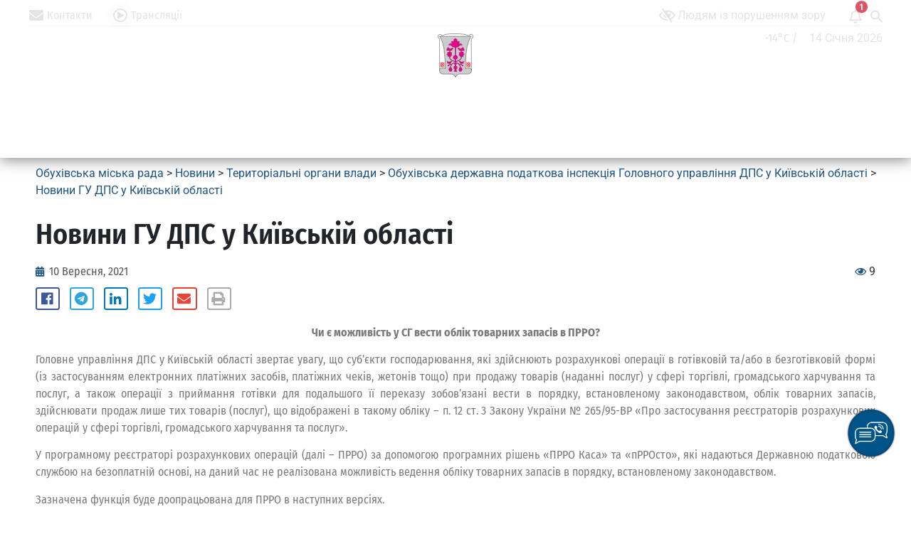

--- FILE ---
content_type: text/html; charset=UTF-8
request_url: https://obcity.gov.ua/2021/09/10/novini-gu-dps-u-kiivskiy-oblasti-5/
body_size: 84495
content:
 
<!DOCTYPE html>
<html lang="uk" prefix="og: http://ogp.me/ns# fb: http://ogp.me/ns/fb#">
<head>
	<meta name="Generator" content="Drupal 9 (https://www.drupal.org)" />
<meta name="MobileOptimized" content="width" />
<meta name="HandheldFriendly" content="true" />
<meta charset="UTF-8" />
	<meta name="viewport" content="width=device-width, initial-scale=1" />
	<link rel="profile" href="https://gmpg.org/xfn/11" />
	<link rel="pingback" href="https://obcity.gov.ua/xmlrpc.php" />
	<title>Новини ГУ ДПС у Київській області &#8211; Обухівська міська рада</title>
<meta name='robots' content='max-image-preview:large' />
	<style>img:is([sizes="auto" i], [sizes^="auto," i]) { contain-intrinsic-size: 3000px 1500px }</style>
	<link rel='dns-prefetch' href='//maps.google.com' />
<link rel='dns-prefetch' href='//www.google.com' />
<link rel='dns-prefetch' href='//cdn.linearicons.com' />
<link rel='dns-prefetch' href='//use.fontawesome.com' />
<link rel='dns-prefetch' href='//fonts.googleapis.com' />
<link rel="alternate" type="text/calendar" title="Обухівська міська рада &raquo; iCal Feed" href="https://obcity.gov.ua/events/?ical=1" />
<script type="text/javascript">
/* <![CDATA[ */
window._wpemojiSettings = {"baseUrl":"https:\/\/s.w.org\/images\/core\/emoji\/15.0.3\/72x72\/","ext":".png","svgUrl":"https:\/\/s.w.org\/images\/core\/emoji\/15.0.3\/svg\/","svgExt":".svg","source":{"wpemoji":"https:\/\/obcity.gov.ua\/dropall\/js\/wp-emoji.js","twemoji":"https:\/\/obcity.gov.ua\/dropall\/js\/twemoji.js"}};
/**
 * @output wp-includes/js/wp-emoji-loader.js
 */

/**
 * Emoji Settings as exported in PHP via _print_emoji_detection_script().
 * @typedef WPEmojiSettings
 * @type {object}
 * @property {?object} source
 * @property {?string} source.concatemoji
 * @property {?string} source.twemoji
 * @property {?string} source.wpemoji
 * @property {?boolean} DOMReady
 * @property {?Function} readyCallback
 */

/**
 * Support tests.
 * @typedef SupportTests
 * @type {object}
 * @property {?boolean} flag
 * @property {?boolean} emoji
 */

/**
 * IIFE to detect emoji support and load Twemoji if needed.
 *
 * @param {Window} window
 * @param {Document} document
 * @param {WPEmojiSettings} settings
 */
( function wpEmojiLoader( window, document, settings ) {
	if ( typeof Promise === 'undefined' ) {
		return;
	}

	var sessionStorageKey = 'wpEmojiSettingsSupports';
	var tests = [ 'flag', 'emoji' ];

	/**
	 * Checks whether the browser supports offloading to a Worker.
	 *
	 * @since 6.3.0
	 *
	 * @private
	 *
	 * @returns {boolean}
	 */
	function supportsWorkerOffloading() {
		return (
			typeof Worker !== 'undefined' &&
			typeof OffscreenCanvas !== 'undefined' &&
			typeof URL !== 'undefined' &&
			URL.createObjectURL &&
			typeof Blob !== 'undefined'
		);
	}

	/**
	 * @typedef SessionSupportTests
	 * @type {object}
	 * @property {number} timestamp
	 * @property {SupportTests} supportTests
	 */

	/**
	 * Get support tests from session.
	 *
	 * @since 6.3.0
	 *
	 * @private
	 *
	 * @returns {?SupportTests} Support tests, or null if not set or older than 1 week.
	 */
	function getSessionSupportTests() {
		try {
			/** @type {SessionSupportTests} */
			var item = JSON.parse(
				sessionStorage.getItem( sessionStorageKey )
			);
			if (
				typeof item === 'object' &&
				typeof item.timestamp === 'number' &&
				new Date().valueOf() < item.timestamp + 604800 && // Note: Number is a week in seconds.
				typeof item.supportTests === 'object'
			) {
				return item.supportTests;
			}
		} catch ( e ) {}
		return null;
	}

	/**
	 * Persist the supports in session storage.
	 *
	 * @since 6.3.0
	 *
	 * @private
	 *
	 * @param {SupportTests} supportTests Support tests.
	 */
	function setSessionSupportTests( supportTests ) {
		try {
			/** @type {SessionSupportTests} */
			var item = {
				supportTests: supportTests,
				timestamp: new Date().valueOf()
			};

			sessionStorage.setItem(
				sessionStorageKey,
				JSON.stringify( item )
			);
		} catch ( e ) {}
	}

	/**
	 * Checks if two sets of Emoji characters render the same visually.
	 *
	 * This function may be serialized to run in a Worker. Therefore, it cannot refer to variables from the containing
	 * scope. Everything must be passed by parameters.
	 *
	 * @since 4.9.0
	 *
	 * @private
	 *
	 * @param {CanvasRenderingContext2D} context 2D Context.
	 * @param {string} set1 Set of Emoji to test.
	 * @param {string} set2 Set of Emoji to test.
	 *
	 * @return {boolean} True if the two sets render the same.
	 */
	function emojiSetsRenderIdentically( context, set1, set2 ) {
		// Cleanup from previous test.
		context.clearRect( 0, 0, context.canvas.width, context.canvas.height );
		context.fillText( set1, 0, 0 );
		var rendered1 = new Uint32Array(
			context.getImageData(
				0,
				0,
				context.canvas.width,
				context.canvas.height
			).data
		);

		// Cleanup from previous test.
		context.clearRect( 0, 0, context.canvas.width, context.canvas.height );
		context.fillText( set2, 0, 0 );
		var rendered2 = new Uint32Array(
			context.getImageData(
				0,
				0,
				context.canvas.width,
				context.canvas.height
			).data
		);

		return rendered1.every( function ( rendered2Data, index ) {
			return rendered2Data === rendered2[ index ];
		} );
	}

	/**
	 * Determines if the browser properly renders Emoji that Twemoji can supplement.
	 *
	 * This function may be serialized to run in a Worker. Therefore, it cannot refer to variables from the containing
	 * scope. Everything must be passed by parameters.
	 *
	 * @since 4.2.0
	 *
	 * @private
	 *
	 * @param {CanvasRenderingContext2D} context 2D Context.
	 * @param {string} type Whether to test for support of "flag" or "emoji".
	 * @param {Function} emojiSetsRenderIdentically Reference to emojiSetsRenderIdentically function, needed due to minification.
	 *
	 * @return {boolean} True if the browser can render emoji, false if it cannot.
	 */
	function browserSupportsEmoji( context, type, emojiSetsRenderIdentically ) {
		var isIdentical;

		switch ( type ) {
			case 'flag':
				/*
				 * Test for Transgender flag compatibility. Added in Unicode 13.
				 *
				 * To test for support, we try to render it, and compare the rendering to how it would look if
				 * the browser doesn't render it correctly (white flag emoji + transgender symbol).
				 */
				isIdentical = emojiSetsRenderIdentically(
					context,
					'\uD83C\uDFF3\uFE0F\u200D\u26A7\uFE0F', // as a zero-width joiner sequence
					'\uD83C\uDFF3\uFE0F\u200B\u26A7\uFE0F' // separated by a zero-width space
				);

				if ( isIdentical ) {
					return false;
				}

				/*
				 * Test for UN flag compatibility. This is the least supported of the letter locale flags,
				 * so gives us an easy test for full support.
				 *
				 * To test for support, we try to render it, and compare the rendering to how it would look if
				 * the browser doesn't render it correctly ([U] + [N]).
				 */
				isIdentical = emojiSetsRenderIdentically(
					context,
					'\uD83C\uDDFA\uD83C\uDDF3', // as the sequence of two code points
					'\uD83C\uDDFA\u200B\uD83C\uDDF3' // as the two code points separated by a zero-width space
				);

				if ( isIdentical ) {
					return false;
				}

				/*
				 * Test for English flag compatibility. England is a country in the United Kingdom, it
				 * does not have a two letter locale code but rather a five letter sub-division code.
				 *
				 * To test for support, we try to render it, and compare the rendering to how it would look if
				 * the browser doesn't render it correctly (black flag emoji + [G] + [B] + [E] + [N] + [G]).
				 */
				isIdentical = emojiSetsRenderIdentically(
					context,
					// as the flag sequence
					'\uD83C\uDFF4\uDB40\uDC67\uDB40\uDC62\uDB40\uDC65\uDB40\uDC6E\uDB40\uDC67\uDB40\uDC7F',
					// with each code point separated by a zero-width space
					'\uD83C\uDFF4\u200B\uDB40\uDC67\u200B\uDB40\uDC62\u200B\uDB40\uDC65\u200B\uDB40\uDC6E\u200B\uDB40\uDC67\u200B\uDB40\uDC7F'
				);

				return ! isIdentical;
			case 'emoji':
				/*
				 * Four and twenty blackbirds baked in a pie.
				 *
				 * To test for Emoji 15.0 support, try to render a new emoji: Blackbird.
				 *
				 * The Blackbird is a ZWJ sequence combining 🐦 Bird and ⬛ large black square.,
				 *
				 * 0x1F426 (\uD83D\uDC26) == Bird
				 * 0x200D == Zero-Width Joiner (ZWJ) that links the code points for the new emoji or
				 * 0x200B == Zero-Width Space (ZWS) that is rendered for clients not supporting the new emoji.
				 * 0x2B1B == Large Black Square
				 *
				 * When updating this test for future Emoji releases, ensure that individual emoji that make up the
				 * sequence come from older emoji standards.
				 */
				isIdentical = emojiSetsRenderIdentically(
					context,
					'\uD83D\uDC26\u200D\u2B1B', // as the zero-width joiner sequence
					'\uD83D\uDC26\u200B\u2B1B' // separated by a zero-width space
				);

				return ! isIdentical;
		}

		return false;
	}

	/**
	 * Checks emoji support tests.
	 *
	 * This function may be serialized to run in a Worker. Therefore, it cannot refer to variables from the containing
	 * scope. Everything must be passed by parameters.
	 *
	 * @since 6.3.0
	 *
	 * @private
	 *
	 * @param {string[]} tests Tests.
	 * @param {Function} browserSupportsEmoji Reference to browserSupportsEmoji function, needed due to minification.
	 * @param {Function} emojiSetsRenderIdentically Reference to emojiSetsRenderIdentically function, needed due to minification.
	 *
	 * @return {SupportTests} Support tests.
	 */
	function testEmojiSupports( tests, browserSupportsEmoji, emojiSetsRenderIdentically ) {
		var canvas;
		if (
			typeof WorkerGlobalScope !== 'undefined' &&
			self instanceof WorkerGlobalScope
		) {
			canvas = new OffscreenCanvas( 300, 150 ); // Dimensions are default for HTMLCanvasElement.
		} else {
			canvas = document.createElement( 'canvas' );
		}

		var context = canvas.getContext( '2d', { willReadFrequently: true } );

		/*
		 * Chrome on OS X added native emoji rendering in M41. Unfortunately,
		 * it doesn't work when the font is bolder than 500 weight. So, we
		 * check for bold rendering support to avoid invisible emoji in Chrome.
		 */
		context.textBaseline = 'top';
		context.font = '600 32px Arial';

		var supports = {};
		tests.forEach( function ( test ) {
			supports[ test ] = browserSupportsEmoji( context, test, emojiSetsRenderIdentically );
		} );
		return supports;
	}

	/**
	 * Adds a script to the head of the document.
	 *
	 * @ignore
	 *
	 * @since 4.2.0
	 *
	 * @param {string} src The url where the script is located.
	 *
	 * @return {void}
	 */
	function addScript( src ) {
		var script = document.createElement( 'script' );
		script.src = src;
		script.defer = true;
		document.head.appendChild( script );
	}

	settings.supports = {
		everything: true,
		everythingExceptFlag: true
	};

	// Create a promise for DOMContentLoaded since the worker logic may finish after the event has fired.
	var domReadyPromise = new Promise( function ( resolve ) {
		document.addEventListener( 'DOMContentLoaded', resolve, {
			once: true
		} );
	} );

	// Obtain the emoji support from the browser, asynchronously when possible.
	new Promise( function ( resolve ) {
		var supportTests = getSessionSupportTests();
		if ( supportTests ) {
			resolve( supportTests );
			return;
		}

		if ( supportsWorkerOffloading() ) {
			try {
				// Note that the functions are being passed as arguments due to minification.
				var workerScript =
					'postMessage(' +
					testEmojiSupports.toString() +
					'(' +
					[
						JSON.stringify( tests ),
						browserSupportsEmoji.toString(),
						emojiSetsRenderIdentically.toString()
					].join( ',' ) +
					'));';
				var blob = new Blob( [ workerScript ], {
					type: 'text/javascript'
				} );
				var worker = new Worker( URL.createObjectURL( blob ), { name: 'wpTestEmojiSupports' } );
				worker.onmessage = function ( event ) {
					supportTests = event.data;
					setSessionSupportTests( supportTests );
					worker.terminate();
					resolve( supportTests );
				};
				return;
			} catch ( e ) {}
		}

		supportTests = testEmojiSupports( tests, browserSupportsEmoji, emojiSetsRenderIdentically );
		setSessionSupportTests( supportTests );
		resolve( supportTests );
	} )
		// Once the browser emoji support has been obtained from the session, finalize the settings.
		.then( function ( supportTests ) {
			/*
			 * Tests the browser support for flag emojis and other emojis, and adjusts the
			 * support settings accordingly.
			 */
			for ( var test in supportTests ) {
				settings.supports[ test ] = supportTests[ test ];

				settings.supports.everything =
					settings.supports.everything && settings.supports[ test ];

				if ( 'flag' !== test ) {
					settings.supports.everythingExceptFlag =
						settings.supports.everythingExceptFlag &&
						settings.supports[ test ];
				}
			}

			settings.supports.everythingExceptFlag =
				settings.supports.everythingExceptFlag &&
				! settings.supports.flag;

			// Sets DOMReady to false and assigns a ready function to settings.
			settings.DOMReady = false;
			settings.readyCallback = function () {
				settings.DOMReady = true;
			};
		} )
		.then( function () {
			return domReadyPromise;
		} )
		.then( function () {
			// When the browser can not render everything we need to load a polyfill.
			if ( ! settings.supports.everything ) {
				settings.readyCallback();

				var src = settings.source || {};

				if ( src.concatemoji ) {
					addScript( src.concatemoji );
				} else if ( src.wpemoji && src.twemoji ) {
					addScript( src.twemoji );
					addScript( src.wpemoji );
				}
			}
		} );
} )( window, document, window._wpemojiSettings );

/* ]]> */
</script>
<link rel='stylesheet' id='sponsors-carousel-css' href='https://obcity.gov.ua/drupal/plugins/sponsors-carousel/css/sponsors-carousel.css' type='text/css' media='all' />
<link rel='stylesheet' id='pwrgrids-css-css' href='https://obcity.gov.ua/drupal/plugins/post-grid-for-elementor/includes/../css/pwrgrids_css.css' type='text/css' media='all' />
<link rel='stylesheet' id='font-awesome-free-css' href='https://use.fontawesome.com/releases/v5.5.0/css/all.css' type='text/css' media='all' />
<style id='wp-emoji-styles-inline-css' type='text/css'>

	img.wp-smiley, img.emoji {
		display: inline !important;
		border: none !important;
		box-shadow: none !important;
		height: 1em !important;
		width: 1em !important;
		margin: 0 0.07em !important;
		vertical-align: -0.1em !important;
		background: none !important;
		padding: 0 !important;
	}
</style>
<link rel='stylesheet' id='wp-block-library-css' href='https://obcity.gov.ua/dropall/css/dist/block-library/style.css' type='text/css' media='all' />
<link rel='stylesheet' id='simple-sitemap-css-css' href='https://obcity.gov.ua/drupal/plugins/simple-sitemap/lib/assets/css/simple-sitemap.css' type='text/css' media='all' />
<style id='classic-theme-styles-inline-css' type='text/css'>
/**
 * These rules are needed for backwards compatibility.
 * They should match the button element rules in the base theme.json file.
 */
.wp-block-button__link {
	color: #ffffff;
	background-color: #32373c;
	border-radius: 9999px; /* 100% causes an oval, but any explicit but really high value retains the pill shape. */

	/* This needs a low specificity so it won't override the rules from the button element if defined in theme.json. */
	box-shadow: none;
	text-decoration: none;

	/* The extra 2px are added to size solids the same as the outline versions.*/
	padding: calc(0.667em + 2px) calc(1.333em + 2px);

	font-size: 1.125em;
}

.wp-block-file__button {
	background: #32373c;
	color: #ffffff;
	text-decoration: none;
}

</style>
<style id='global-styles-inline-css' type='text/css'>
:root{--wp--preset--aspect-ratio--square: 1;--wp--preset--aspect-ratio--4-3: 4/3;--wp--preset--aspect-ratio--3-4: 3/4;--wp--preset--aspect-ratio--3-2: 3/2;--wp--preset--aspect-ratio--2-3: 2/3;--wp--preset--aspect-ratio--16-9: 16/9;--wp--preset--aspect-ratio--9-16: 9/16;--wp--preset--color--black: #000000;--wp--preset--color--cyan-bluish-gray: #abb8c3;--wp--preset--color--white: #ffffff;--wp--preset--color--pale-pink: #f78da7;--wp--preset--color--vivid-red: #cf2e2e;--wp--preset--color--luminous-vivid-orange: #ff6900;--wp--preset--color--luminous-vivid-amber: #fcb900;--wp--preset--color--light-green-cyan: #7bdcb5;--wp--preset--color--vivid-green-cyan: #00d084;--wp--preset--color--pale-cyan-blue: #8ed1fc;--wp--preset--color--vivid-cyan-blue: #0693e3;--wp--preset--color--vivid-purple: #9b51e0;--wp--preset--gradient--vivid-cyan-blue-to-vivid-purple: linear-gradient(135deg,rgba(6,147,227,1) 0%,rgb(155,81,224) 100%);--wp--preset--gradient--light-green-cyan-to-vivid-green-cyan: linear-gradient(135deg,rgb(122,220,180) 0%,rgb(0,208,130) 100%);--wp--preset--gradient--luminous-vivid-amber-to-luminous-vivid-orange: linear-gradient(135deg,rgba(252,185,0,1) 0%,rgba(255,105,0,1) 100%);--wp--preset--gradient--luminous-vivid-orange-to-vivid-red: linear-gradient(135deg,rgba(255,105,0,1) 0%,rgb(207,46,46) 100%);--wp--preset--gradient--very-light-gray-to-cyan-bluish-gray: linear-gradient(135deg,rgb(238,238,238) 0%,rgb(169,184,195) 100%);--wp--preset--gradient--cool-to-warm-spectrum: linear-gradient(135deg,rgb(74,234,220) 0%,rgb(151,120,209) 20%,rgb(207,42,186) 40%,rgb(238,44,130) 60%,rgb(251,105,98) 80%,rgb(254,248,76) 100%);--wp--preset--gradient--blush-light-purple: linear-gradient(135deg,rgb(255,206,236) 0%,rgb(152,150,240) 100%);--wp--preset--gradient--blush-bordeaux: linear-gradient(135deg,rgb(254,205,165) 0%,rgb(254,45,45) 50%,rgb(107,0,62) 100%);--wp--preset--gradient--luminous-dusk: linear-gradient(135deg,rgb(255,203,112) 0%,rgb(199,81,192) 50%,rgb(65,88,208) 100%);--wp--preset--gradient--pale-ocean: linear-gradient(135deg,rgb(255,245,203) 0%,rgb(182,227,212) 50%,rgb(51,167,181) 100%);--wp--preset--gradient--electric-grass: linear-gradient(135deg,rgb(202,248,128) 0%,rgb(113,206,126) 100%);--wp--preset--gradient--midnight: linear-gradient(135deg,rgb(2,3,129) 0%,rgb(40,116,252) 100%);--wp--preset--font-size--small: 13px;--wp--preset--font-size--medium: 20px;--wp--preset--font-size--large: 36px;--wp--preset--font-size--x-large: 42px;--wp--preset--spacing--20: 0.44rem;--wp--preset--spacing--30: 0.67rem;--wp--preset--spacing--40: 1rem;--wp--preset--spacing--50: 1.5rem;--wp--preset--spacing--60: 2.25rem;--wp--preset--spacing--70: 3.38rem;--wp--preset--spacing--80: 5.06rem;--wp--preset--shadow--natural: 6px 6px 9px rgba(0, 0, 0, 0.2);--wp--preset--shadow--deep: 12px 12px 50px rgba(0, 0, 0, 0.4);--wp--preset--shadow--sharp: 6px 6px 0px rgba(0, 0, 0, 0.2);--wp--preset--shadow--outlined: 6px 6px 0px -3px rgba(255, 255, 255, 1), 6px 6px rgba(0, 0, 0, 1);--wp--preset--shadow--crisp: 6px 6px 0px rgba(0, 0, 0, 1);}:where(.is-layout-flex){gap: 0.5em;}:where(.is-layout-grid){gap: 0.5em;}body .is-layout-flex{display: flex;}.is-layout-flex{flex-wrap: wrap;align-items: center;}.is-layout-flex > :is(*, div){margin: 0;}body .is-layout-grid{display: grid;}.is-layout-grid > :is(*, div){margin: 0;}:where(.wp-block-columns.is-layout-flex){gap: 2em;}:where(.wp-block-columns.is-layout-grid){gap: 2em;}:where(.wp-block-post-template.is-layout-flex){gap: 1.25em;}:where(.wp-block-post-template.is-layout-grid){gap: 1.25em;}.has-black-color{color: var(--wp--preset--color--black) !important;}.has-cyan-bluish-gray-color{color: var(--wp--preset--color--cyan-bluish-gray) !important;}.has-white-color{color: var(--wp--preset--color--white) !important;}.has-pale-pink-color{color: var(--wp--preset--color--pale-pink) !important;}.has-vivid-red-color{color: var(--wp--preset--color--vivid-red) !important;}.has-luminous-vivid-orange-color{color: var(--wp--preset--color--luminous-vivid-orange) !important;}.has-luminous-vivid-amber-color{color: var(--wp--preset--color--luminous-vivid-amber) !important;}.has-light-green-cyan-color{color: var(--wp--preset--color--light-green-cyan) !important;}.has-vivid-green-cyan-color{color: var(--wp--preset--color--vivid-green-cyan) !important;}.has-pale-cyan-blue-color{color: var(--wp--preset--color--pale-cyan-blue) !important;}.has-vivid-cyan-blue-color{color: var(--wp--preset--color--vivid-cyan-blue) !important;}.has-vivid-purple-color{color: var(--wp--preset--color--vivid-purple) !important;}.has-black-background-color{background-color: var(--wp--preset--color--black) !important;}.has-cyan-bluish-gray-background-color{background-color: var(--wp--preset--color--cyan-bluish-gray) !important;}.has-white-background-color{background-color: var(--wp--preset--color--white) !important;}.has-pale-pink-background-color{background-color: var(--wp--preset--color--pale-pink) !important;}.has-vivid-red-background-color{background-color: var(--wp--preset--color--vivid-red) !important;}.has-luminous-vivid-orange-background-color{background-color: var(--wp--preset--color--luminous-vivid-orange) !important;}.has-luminous-vivid-amber-background-color{background-color: var(--wp--preset--color--luminous-vivid-amber) !important;}.has-light-green-cyan-background-color{background-color: var(--wp--preset--color--light-green-cyan) !important;}.has-vivid-green-cyan-background-color{background-color: var(--wp--preset--color--vivid-green-cyan) !important;}.has-pale-cyan-blue-background-color{background-color: var(--wp--preset--color--pale-cyan-blue) !important;}.has-vivid-cyan-blue-background-color{background-color: var(--wp--preset--color--vivid-cyan-blue) !important;}.has-vivid-purple-background-color{background-color: var(--wp--preset--color--vivid-purple) !important;}.has-black-border-color{border-color: var(--wp--preset--color--black) !important;}.has-cyan-bluish-gray-border-color{border-color: var(--wp--preset--color--cyan-bluish-gray) !important;}.has-white-border-color{border-color: var(--wp--preset--color--white) !important;}.has-pale-pink-border-color{border-color: var(--wp--preset--color--pale-pink) !important;}.has-vivid-red-border-color{border-color: var(--wp--preset--color--vivid-red) !important;}.has-luminous-vivid-orange-border-color{border-color: var(--wp--preset--color--luminous-vivid-orange) !important;}.has-luminous-vivid-amber-border-color{border-color: var(--wp--preset--color--luminous-vivid-amber) !important;}.has-light-green-cyan-border-color{border-color: var(--wp--preset--color--light-green-cyan) !important;}.has-vivid-green-cyan-border-color{border-color: var(--wp--preset--color--vivid-green-cyan) !important;}.has-pale-cyan-blue-border-color{border-color: var(--wp--preset--color--pale-cyan-blue) !important;}.has-vivid-cyan-blue-border-color{border-color: var(--wp--preset--color--vivid-cyan-blue) !important;}.has-vivid-purple-border-color{border-color: var(--wp--preset--color--vivid-purple) !important;}.has-vivid-cyan-blue-to-vivid-purple-gradient-background{background: var(--wp--preset--gradient--vivid-cyan-blue-to-vivid-purple) !important;}.has-light-green-cyan-to-vivid-green-cyan-gradient-background{background: var(--wp--preset--gradient--light-green-cyan-to-vivid-green-cyan) !important;}.has-luminous-vivid-amber-to-luminous-vivid-orange-gradient-background{background: var(--wp--preset--gradient--luminous-vivid-amber-to-luminous-vivid-orange) !important;}.has-luminous-vivid-orange-to-vivid-red-gradient-background{background: var(--wp--preset--gradient--luminous-vivid-orange-to-vivid-red) !important;}.has-very-light-gray-to-cyan-bluish-gray-gradient-background{background: var(--wp--preset--gradient--very-light-gray-to-cyan-bluish-gray) !important;}.has-cool-to-warm-spectrum-gradient-background{background: var(--wp--preset--gradient--cool-to-warm-spectrum) !important;}.has-blush-light-purple-gradient-background{background: var(--wp--preset--gradient--blush-light-purple) !important;}.has-blush-bordeaux-gradient-background{background: var(--wp--preset--gradient--blush-bordeaux) !important;}.has-luminous-dusk-gradient-background{background: var(--wp--preset--gradient--luminous-dusk) !important;}.has-pale-ocean-gradient-background{background: var(--wp--preset--gradient--pale-ocean) !important;}.has-electric-grass-gradient-background{background: var(--wp--preset--gradient--electric-grass) !important;}.has-midnight-gradient-background{background: var(--wp--preset--gradient--midnight) !important;}.has-small-font-size{font-size: var(--wp--preset--font-size--small) !important;}.has-medium-font-size{font-size: var(--wp--preset--font-size--medium) !important;}.has-large-font-size{font-size: var(--wp--preset--font-size--large) !important;}.has-x-large-font-size{font-size: var(--wp--preset--font-size--x-large) !important;}
:where(.wp-block-post-template.is-layout-flex){gap: 1.25em;}:where(.wp-block-post-template.is-layout-grid){gap: 1.25em;}
:where(.wp-block-columns.is-layout-flex){gap: 2em;}:where(.wp-block-columns.is-layout-grid){gap: 2em;}
:root :where(.wp-block-pullquote){font-size: 1.5em;line-height: 1.6;}
</style>
<link rel='stylesheet' id='css-style-css' href='https://obcity.gov.ua/drupal/plugins/comfortable-reading-premium/css/custom.css' type='text/css' media='all' />
<link rel='stylesheet' id='contact-form-7-css' href='https://obcity.gov.ua/drupal/plugins/contact-form-7/includes/css/styles.css' type='text/css' media='all' />
<link rel='stylesheet' id='devrvk-gv-solutions-css' href='https://obcity.gov.ua/drupal/plugins/devrvk-gv-solutions/public/css/devrvk-gv-solutions-public-2807.css' type='text/css' media='all' />
<link rel='stylesheet' id='jquery-ui-css' href='https://obcity.gov.ua/drupal/plugins/devrvk-gv-solutions/public/css/jquery-ui.css' type='text/css' media='all' />
<link rel='stylesheet' id='bootstrap-css' href='https://obcity.gov.ua/drupal/plugins/devrvk-gv-solutions/public/css/bootstrap.min.css' type='text/css' media='all' />
<link rel='stylesheet' id='pageloader-fonts-css' href='//fonts.googleapis.com/css?family=Roboto%3A300' type='text/css' media='all' />
<link rel='stylesheet' id='font-awesome-css' href='https://obcity.gov.ua/drupal/plugins/elementor/assets/lib/font-awesome/css/font-awesome.css' type='text/css' media='all' />
<link rel='stylesheet' id='pcp_swiper-css' href='https://obcity.gov.ua/drupal/plugins/post-carousel/public/assets/css/swiper-bundle.css' type='text/css' media='all' />
<link rel='stylesheet' id='pcp-style-css' href='https://obcity.gov.ua/drupal/plugins/post-carousel/public/assets/css/style.css' type='text/css' media='all' />
<style id='pcp-style-inline-css' type='text/css'>
#pcp_wrapper-35411 .pcp-section-title{ color: #e4e4e4; font-size: 24px; margin: 0 0 15px 0; font-family: 'Fira Sans Condensed', Sans-serif; font-weight: 600; }#pcp_wrapper-35411 .sp-pcp-row{ margin-right: -10px;margin-left: -10px;}#pcp_wrapper-35411 .sp-pcp-row [class*='sp-pcp-col-']{padding-right: 10px;padding-left: 10px;padding-bottom: 20px;}.pcp-wrapper-35411 .sp-pcp-title a {color: #e4e4e4;display: inherit;} .pcp-wrapper-35411 .sp-pcp-title a:hover {color: #edbf2c;}#pcp_wrapper-35411 .dots .swiper-pagination-bullet{ background: #cccccc; } #pcp_wrapper-35411 .dots .swiper-pagination-bullet-active { background: #edbf2c; }#pcp_wrapper-35411 .pcp-button-prev,
#pcp_wrapper-35411 .pcp-button-next{ background-image: none; background-size: auto; background-color: transparent; height: 33px; width: 33px; margin-top: 8px; border: 1px solid #e4e4e4; text-align: center; line-height: 30px; -webkit-transition: 0.3s; }#pcp_wrapper-35411 .pcp-button-prev:hover, #pcp_wrapper-35411 .pcp-button-next:hover{ background-color: #e4e4e4; border-color: #e4e4e4; } #pcp_wrapper-35411 .pcp-button-prev .fa, #pcp_wrapper-35411 .pcp-button-next .fa { color: #e4e4e4; } #pcp_wrapper-35411 .pcp-button-prev:hover .fa, #pcp_wrapper-35411 .pcp-button-next:hover .fa { color: #1d5587; } #pcp_wrapper-35411.pcp-carousel-wrapper .sp-pcp-post{ margin-top: 0; }#pcp_wrapper-35411 .sp-pcp-post {padding: 0 0 0 0;}#pcp_wrapper-35411 .sp-pcp-post {border: 0px solid #e2e2e2;}#pcp_wrapper-35411 .sp-pcp-post {border-radius: 0;}#pcp_wrapper-35411 .sp-pcp-post{background-color: transparent;}.pcp-wrapper-35411 .sp-pcp-post-meta li,.pcp-wrapper-35411 .sp-pcp-post-meta ul,.pcp-wrapper-35411 .sp-pcp-post-meta li a{color: #e4e4e4;}.pcp-wrapper-35411 .sp-pcp-post-meta li a:hover{color: #edbf2c;}#pcp_wrapper-35411 .pcp-post-pagination .page-numbers.current, #pcp_wrapper-35411 .pcp-post-pagination a.active , #pcp_wrapper-35411 .pcp-post-pagination a:hover{ color: #ffffff; background: #e1624b; border-color: #e1624b; }#pcp_wrapper-35411 .pcp-post-pagination .page-numbers, .pcp-post-pagination a{ background: #ffffff; color:#5e5e5e; border-color: #bbbbbb; }#pcp_wrapper-35400 .pcp-section-title{ color: #1d5587; font-size: 24px; margin: 0 0 15px 0; font-family: 'Fira Sans Condensed', Sans-serif; font-weight: 600; }#pcp_wrapper-35400 .sp-pcp-row{ margin-right: -10px;margin-left: -10px;}#pcp_wrapper-35400 .sp-pcp-row [class*='sp-pcp-col-']{padding-right: 10px;padding-left: 10px;padding-bottom: 20px;}.pcp-wrapper-35400 .sp-pcp-title a {color: #1d5587;display: inherit;} .pcp-wrapper-35400 .sp-pcp-title a:hover {color: #edbf2c;}#pcp_wrapper-35400 .dots .swiper-pagination-bullet{ background: #cccccc; } #pcp_wrapper-35400 .dots .swiper-pagination-bullet-active { background: #1d5587; }#pcp_wrapper-35400 .pcp-button-prev,
#pcp_wrapper-35400 .pcp-button-next{ background-image: none; background-size: auto; background-color: transparent; height: 33px; width: 33px; margin-top: 8px; border: 1px solid #1d5587; text-align: center; line-height: 30px; -webkit-transition: 0.3s; }#pcp_wrapper-35400 .pcp-button-prev:hover, #pcp_wrapper-35400 .pcp-button-next:hover{ background-color: #1d5587; border-color: #1d5587; } #pcp_wrapper-35400 .pcp-button-prev .fa, #pcp_wrapper-35400 .pcp-button-next .fa { color: #1d5587; } #pcp_wrapper-35400 .pcp-button-prev:hover .fa, #pcp_wrapper-35400 .pcp-button-next:hover .fa { color: #e4e4e4; } #pcp_wrapper-35400.pcp-carousel-wrapper .sp-pcp-post{ margin-top: 0; }#pcp_wrapper-35400 .sp-pcp-post {padding: 0 0 0 0;}#pcp_wrapper-35400 .sp-pcp-post {border: 0px solid #e2e2e2;}#pcp_wrapper-35400 .sp-pcp-post {border-radius: 0;}#pcp_wrapper-35400 .sp-pcp-post{background-color: transparent;}.pcp-wrapper-35400 .sp-pcp-post-meta li,.pcp-wrapper-35400 .sp-pcp-post-meta ul,.pcp-wrapper-35400 .sp-pcp-post-meta li a{color: #888;}.pcp-wrapper-35400 .sp-pcp-post-meta li a:hover{color: #edbf2c;}#pcp_wrapper-35400 .pcp-post-pagination .page-numbers.current, #pcp_wrapper-35400 .pcp-post-pagination a.active , #pcp_wrapper-35400 .pcp-post-pagination a:hover{ color: #ffffff; background: #e1624b; border-color: #e1624b; }#pcp_wrapper-35400 .pcp-post-pagination .page-numbers, .pcp-post-pagination a{ background: #ffffff; color:#5e5e5e; border-color: #bbbbbb; }
</style>
<link rel='stylesheet' id='dashicons-css' href='https://obcity.gov.ua/dropall/css/dashicons.css' type='text/css' media='all' />
<link rel='stylesheet' id='post-views-counter-frontend-css' href='https://obcity.gov.ua/drupal/plugins/post-views-counter/css/frontend.css' type='text/css' media='all' />
<link rel='stylesheet' id='rs-plugin-settings-css' href='https://obcity.gov.ua/drupal/plugins/revslider/public/assets/css/rs6.css' type='text/css' media='all' />
<style id='rs-plugin-settings-inline-css' type='text/css'>
#rs-demo-id {}
</style>
<link rel='stylesheet' id='simple_spoiler_style-css' href='https://obcity.gov.ua/drupal/plugins/simple-spoiler/css/simple-spoiler.min.css' type='text/css' media='all' />
<link rel='stylesheet' id='sbttb-fonts-css' href='https://obcity.gov.ua/drupal/plugins/smooth-back-to-top-button/assets/css/sbttb-fonts.css' type='text/css' media='all' />
<link rel='stylesheet' id='sbttb-style-css' href='https://obcity.gov.ua/drupal/plugins/smooth-back-to-top-button/assets/css/smooth-back-to-top-button.css' type='text/css' media='all' />
<link rel='stylesheet' id='shortcode_style-css' href='https://obcity.gov.ua/drupal/plugins/wp-notification-bell/includes/stylesheet.css' type='text/css' media='all' />
<link rel='stylesheet' id='wp-polls-css' href='https://obcity.gov.ua/drupal/plugins/wp-polls/polls-css.css' type='text/css' media='all' />
<style id='wp-polls-inline-css' type='text/css'>
.wp-polls .pollbar {
	margin: 1px;
	font-size: 8px;
	line-height: 10px;
	height: 10px;
	background: #3ccccc;
	border: 1px solid #c8c8c8;
}

</style>
<link rel='stylesheet' id='ivory-search-styles-css' href='https://obcity.gov.ua/drupal/plugins/add-search-to-menu/public/css/ivory-search.min.css' type='text/css' media='all' />
<link rel='stylesheet' id='hfe-style-css' href='https://obcity.gov.ua/drupal/plugins/header-footer-elementor/assets/css/header-footer-elementor.css' type='text/css' media='all' />
<link rel='stylesheet' id='elementor-icons-css' href='https://obcity.gov.ua/drupal/plugins/elementor/assets/lib/eicons/css/elementor-icons.css' type='text/css' media='all' />
<link rel='stylesheet' id='elementor-frontend-css' href='https://obcity.gov.ua/drupal/plugins/elementor/assets/css/frontend.css' type='text/css' media='all' />
<style id='elementor-frontend-inline-css' type='text/css'>
.elementor-kit-21190{--e-global-color-primary:#6EC1E4;--e-global-color-secondary:#54595F;--e-global-color-text:#7A7A7A;--e-global-color-accent:#61CE70;--e-global-typography-primary-font-family:"Fira Sans Condensed";--e-global-typography-primary-font-weight:600;--e-global-typography-secondary-font-family:"Fira Sans Condensed";--e-global-typography-secondary-font-weight:400;--e-global-typography-text-font-family:"Fira Sans Condensed";--e-global-typography-text-font-weight:400;--e-global-typography-accent-font-family:"Fira Sans Condensed";--e-global-typography-accent-font-weight:500;}.elementor-kit-21190 e-page-transition{background-color:#FFBC7D;}.elementor-section.elementor-section-boxed > .elementor-container{max-width:1140px;}.e-con{--container-max-width:1140px;}.elementor-widget:not(:last-child){margin-block-end:20px;}.elementor-element{--widgets-spacing:20px 20px;--widgets-spacing-row:20px;--widgets-spacing-column:20px;}{}h1.entry-title{display:var(--page-title-display);}@media(max-width:1024px){.elementor-section.elementor-section-boxed > .elementor-container{max-width:1024px;}.e-con{--container-max-width:1024px;}}@media(max-width:767px){.elementor-section.elementor-section-boxed > .elementor-container{max-width:767px;}.e-con{--container-max-width:767px;}}
.elementor-34963 .elementor-element.elementor-element-a389c2f > .elementor-background-overlay{background-color:transparent;background-image:radial-gradient(at center center, #1B4B7D 0%, #114C81 70%);opacity:0.95;}.elementor-34963 .elementor-element.elementor-element-a389c2f > .elementor-container{max-width:1200px;}.elementor-34963 .elementor-element.elementor-element-a389c2f .elementor-background-overlay{filter:brightness( 100% ) contrast( 100% ) saturate( 100% ) blur( 0px ) hue-rotate( 0deg );}.elementor-34963 .elementor-element.elementor-element-a389c2f{box-shadow:0px 2px 20px 0px rgba(0,0,0,0.5);margin-top:0px;margin-bottom:0px;padding:10px 0px 0px 0px;}.elementor-34963 .elementor-element.elementor-element-63b7ee7 > .elementor-element-populated{margin:0px 0px 0px 0px;--e-column-margin-right:0px;--e-column-margin-left:0px;padding:0px 0px 0px 0px;}.elementor-34963 .elementor-element.elementor-element-0bc65cc > .elementor-container > .elementor-column > .elementor-widget-wrap{align-content:center;align-items:center;}.elementor-34963 .elementor-element.elementor-element-0bc65cc{border-style:solid;border-width:0px 0px 1px 0px;border-color:#E4E4E475;margin-top:0px;margin-bottom:0px;padding:0px 21px 2px 1px;}.elementor-34963 .elementor-element.elementor-element-f473ebe > .elementor-element-populated{text-align:left;}.elementor-widget-icon-box.elementor-view-stacked .elementor-icon{background-color:var( --e-global-color-primary );}.elementor-widget-icon-box.elementor-view-framed .elementor-icon, .elementor-widget-icon-box.elementor-view-default .elementor-icon{fill:var( --e-global-color-primary );color:var( --e-global-color-primary );border-color:var( --e-global-color-primary );}.elementor-widget-icon-box .elementor-icon-box-title{color:var( --e-global-color-primary );}.elementor-widget-icon-box .elementor-icon-box-title, .elementor-widget-icon-box .elementor-icon-box-title a{font-family:var( --e-global-typography-primary-font-family ), Sans-serif;font-weight:var( --e-global-typography-primary-font-weight );}.elementor-widget-icon-box .elementor-icon-box-description{color:var( --e-global-color-text );font-family:var( --e-global-typography-text-font-family ), Sans-serif;font-weight:var( --e-global-typography-text-font-weight );}.elementor-34963 .elementor-element.elementor-element-882f7b8{--icon-box-icon-margin:5px;}.elementor-34963 .elementor-element.elementor-element-882f7b8.elementor-view-stacked .elementor-icon{background-color:#E4E4E4;}.elementor-34963 .elementor-element.elementor-element-882f7b8.elementor-view-framed .elementor-icon, .elementor-34963 .elementor-element.elementor-element-882f7b8.elementor-view-default .elementor-icon{fill:#E4E4E4;color:#E4E4E4;border-color:#E4E4E4;}.elementor-34963 .elementor-element.elementor-element-882f7b8 .elementor-icon{font-size:20px;}.elementor-34963 .elementor-element.elementor-element-882f7b8 .elementor-icon-box-title{color:#E4E4E4;}.elementor-34963 .elementor-element.elementor-element-882f7b8 .elementor-icon-box-title, .elementor-34963 .elementor-element.elementor-element-882f7b8 .elementor-icon-box-title a{font-family:"Fira Sans Condensed", Sans-serif;font-weight:400;}.elementor-34963 .elementor-element.elementor-element-882f7b8 .elementor-icon-box-description{color:#E4E4E4;font-family:"Fira Sans Condensed", Sans-serif;font-weight:400;}.elementor-34963 .elementor-element.elementor-element-3cd538e{--icon-box-icon-margin:5px;}.elementor-34963 .elementor-element.elementor-element-3cd538e.elementor-view-stacked .elementor-icon{background-color:#E4E4E4;}.elementor-34963 .elementor-element.elementor-element-3cd538e.elementor-view-framed .elementor-icon, .elementor-34963 .elementor-element.elementor-element-3cd538e.elementor-view-default .elementor-icon{fill:#E4E4E4;color:#E4E4E4;border-color:#E4E4E4;}.elementor-34963 .elementor-element.elementor-element-3cd538e .elementor-icon{font-size:20px;}.elementor-34963 .elementor-element.elementor-element-3cd538e .elementor-icon-box-title{color:#E4E4E4;}.elementor-34963 .elementor-element.elementor-element-3cd538e .elementor-icon-box-title, .elementor-34963 .elementor-element.elementor-element-3cd538e .elementor-icon-box-title a{font-family:"Fira Sans Condensed", Sans-serif;font-weight:400;}.elementor-34963 .elementor-element.elementor-element-3cd538e .elementor-icon-box-description{color:#E4E4E4;font-family:"Fira Sans Condensed", Sans-serif;font-weight:400;}.elementor-34963 .elementor-element.elementor-element-3eb9bc2.elementor-column > .elementor-widget-wrap{justify-content:flex-start;}.elementor-34963 .elementor-element.elementor-element-aa9c247{--icon-box-icon-margin:10px;}.elementor-34963 .elementor-element.elementor-element-aa9c247.elementor-view-stacked .elementor-icon{background-color:#E4E4E4;}.elementor-34963 .elementor-element.elementor-element-aa9c247.elementor-view-framed .elementor-icon, .elementor-34963 .elementor-element.elementor-element-aa9c247.elementor-view-default .elementor-icon{fill:#E4E4E4;color:#E4E4E4;border-color:#E4E4E4;}.elementor-34963 .elementor-element.elementor-element-aa9c247 .elementor-icon{font-size:20px;}.elementor-34963 .elementor-element.elementor-element-aa9c247 .elementor-icon-box-title{color:#E4E4E4;}.elementor-34963 .elementor-element.elementor-element-aa9c247 .elementor-icon-box-title, .elementor-34963 .elementor-element.elementor-element-aa9c247 .elementor-icon-box-title a{font-family:"Roboto", Sans-serif;font-weight:400;}.elementor-34963 .elementor-element.elementor-element-aa9c247 .elementor-icon-box-description{color:#E4E4E4;font-family:"Roboto", Sans-serif;font-weight:400;}.elementor-34963 .elementor-element.elementor-element-e1a2fa3.elementor-column > .elementor-widget-wrap{justify-content:flex-end;}.elementor-34963 .elementor-element.elementor-element-e1a2fa3 > .elementor-widget-wrap > .elementor-widget:not(.elementor-widget__width-auto):not(.elementor-widget__width-initial):not(:last-child):not(.elementor-absolute){margin-bottom:0px;}.elementor-34963 .elementor-element.elementor-element-e1a2fa3 > .elementor-element-populated{text-align:right;}.elementor-34963 .elementor-element.elementor-element-61dcd19 > .elementor-widget-container{margin:0px 0px 0px 5px;}.elementor-34963 .elementor-element.elementor-element-045c6e3 > .elementor-container > .elementor-column > .elementor-widget-wrap{align-content:center;align-items:center;}.elementor-34963 .elementor-element.elementor-element-045c6e3{margin-top:0px;margin-bottom:0px;padding:0px 30px 0px 10px;}.elementor-34963 .elementor-element.elementor-element-902cb3e > .elementor-element-populated{text-align:left;}.elementor-34963 .elementor-element.elementor-element-525ba38{--icon-box-icon-margin:5px;}.elementor-34963 .elementor-element.elementor-element-525ba38.elementor-view-stacked .elementor-icon{background-color:#E4E4E4;}.elementor-34963 .elementor-element.elementor-element-525ba38.elementor-view-framed .elementor-icon, .elementor-34963 .elementor-element.elementor-element-525ba38.elementor-view-default .elementor-icon{fill:#E4E4E4;color:#E4E4E4;border-color:#E4E4E4;}.elementor-34963 .elementor-element.elementor-element-525ba38 .elementor-icon{font-size:20px;}.elementor-34963 .elementor-element.elementor-element-525ba38 .elementor-icon-box-title{color:#E4E4E4;}.elementor-34963 .elementor-element.elementor-element-525ba38 .elementor-icon-box-title, .elementor-34963 .elementor-element.elementor-element-525ba38 .elementor-icon-box-title a{font-family:"Fira Sans Condensed", Sans-serif;font-weight:400;}.elementor-34963 .elementor-element.elementor-element-525ba38 .elementor-icon-box-description{color:#E4E4E4;font-family:"Fira Sans Condensed", Sans-serif;font-weight:400;}.elementor-34963 .elementor-element.elementor-element-7c72da1{--icon-box-icon-margin:5px;}.elementor-34963 .elementor-element.elementor-element-7c72da1.elementor-view-stacked .elementor-icon{background-color:#E4E4E4;}.elementor-34963 .elementor-element.elementor-element-7c72da1.elementor-view-framed .elementor-icon, .elementor-34963 .elementor-element.elementor-element-7c72da1.elementor-view-default .elementor-icon{fill:#E4E4E4;color:#E4E4E4;border-color:#E4E4E4;}.elementor-34963 .elementor-element.elementor-element-7c72da1 .elementor-icon{font-size:20px;}.elementor-34963 .elementor-element.elementor-element-7c72da1 .elementor-icon-box-title{color:#E4E4E4;}.elementor-34963 .elementor-element.elementor-element-7c72da1 .elementor-icon-box-title, .elementor-34963 .elementor-element.elementor-element-7c72da1 .elementor-icon-box-title a{font-family:"Fira Sans Condensed", Sans-serif;font-weight:400;}.elementor-34963 .elementor-element.elementor-element-7c72da1 .elementor-icon-box-description{color:#E4E4E4;font-family:"Fira Sans Condensed", Sans-serif;font-weight:400;}.elementor-34963 .elementor-element.elementor-element-fe02cbc > .elementor-container > .elementor-column > .elementor-widget-wrap{align-content:center;align-items:center;}.elementor-34963 .elementor-element.elementor-element-fe02cbc{margin-top:0px;margin-bottom:0px;padding:0px 30px 0px 10px;}.elementor-34963 .elementor-element.elementor-element-d598f2c.elementor-column > .elementor-widget-wrap{justify-content:flex-start;}.elementor-34963 .elementor-element.elementor-element-e8fa9e1{--icon-box-icon-margin:10px;}.elementor-34963 .elementor-element.elementor-element-e8fa9e1.elementor-view-stacked .elementor-icon{background-color:#E4E4E4;}.elementor-34963 .elementor-element.elementor-element-e8fa9e1.elementor-view-framed .elementor-icon, .elementor-34963 .elementor-element.elementor-element-e8fa9e1.elementor-view-default .elementor-icon{fill:#E4E4E4;color:#E4E4E4;border-color:#E4E4E4;}.elementor-34963 .elementor-element.elementor-element-e8fa9e1 .elementor-icon{font-size:20px;}.elementor-34963 .elementor-element.elementor-element-e8fa9e1 .elementor-icon-box-title{color:#E4E4E4;}.elementor-34963 .elementor-element.elementor-element-e8fa9e1 .elementor-icon-box-title, .elementor-34963 .elementor-element.elementor-element-e8fa9e1 .elementor-icon-box-title a{font-family:"Roboto", Sans-serif;font-weight:400;}.elementor-34963 .elementor-element.elementor-element-e8fa9e1 .elementor-icon-box-description{color:#E4E4E4;font-family:"Roboto", Sans-serif;font-weight:400;}.elementor-34963 .elementor-element.elementor-element-f5fbd59.elementor-column > .elementor-widget-wrap{justify-content:flex-end;}.elementor-34963 .elementor-element.elementor-element-f5fbd59 > .elementor-widget-wrap > .elementor-widget:not(.elementor-widget__width-auto):not(.elementor-widget__width-initial):not(:last-child):not(.elementor-absolute){margin-bottom:0px;}.elementor-34963 .elementor-element.elementor-element-f5fbd59 > .elementor-element-populated{text-align:right;}.elementor-34963 .elementor-element.elementor-element-bb4c1c9, .elementor-34963 .elementor-element.elementor-element-bb4c1c9 > .elementor-background-overlay{border-radius:0px 0px 0px 0px;}.elementor-34963 .elementor-element.elementor-element-bb4c1c9{margin-top:0px;margin-bottom:0px;}.elementor-bc-flex-widget .elementor-34963 .elementor-element.elementor-element-84d38c0.elementor-column .elementor-widget-wrap{align-items:center;}.elementor-34963 .elementor-element.elementor-element-84d38c0.elementor-column.elementor-element[data-element_type="column"] > .elementor-widget-wrap.elementor-element-populated{align-content:center;align-items:center;}.elementor-34963 .elementor-element.elementor-element-84d38c0 > .elementor-element-populated{padding:5px 0px 0px 0px;}.elementor-widget-image .widget-image-caption{color:var( --e-global-color-text );font-family:var( --e-global-typography-text-font-family ), Sans-serif;font-weight:var( --e-global-typography-text-font-weight );}.elementor-34963 .elementor-element.elementor-element-ba83361{text-align:left;}.elementor-34963 .elementor-element.elementor-element-ba83361 img{width:100%;}.elementor-34963 .elementor-element.elementor-element-1e0cf04.elementor-column > .elementor-widget-wrap{justify-content:flex-end;}.elementor-34963 .elementor-element.elementor-element-1e0cf04 > .elementor-widget-wrap > .elementor-widget:not(.elementor-widget__width-auto):not(.elementor-widget__width-initial):not(:last-child):not(.elementor-absolute){margin-bottom:0px;}.elementor-widget-site-logo .hfe-site-logo-container .hfe-site-logo-img{border-color:var( --e-global-color-primary );}.elementor-widget-site-logo .widget-image-caption{color:var( --e-global-color-text );font-family:var( --e-global-typography-text-font-family ), Sans-serif;font-weight:var( --e-global-typography-text-font-weight );}.elementor-34963 .elementor-element.elementor-element-19643b4 .hfe-site-logo-container, .elementor-34963 .elementor-element.elementor-element-19643b4 .hfe-caption-width figcaption{text-align:center;}.elementor-34963 .elementor-element.elementor-element-19643b4 .widget-image-caption{padding:0px 0px 0px 10px;margin-top:0px;margin-bottom:0px;color:#FFFFFF;font-family:"Roboto", Sans-serif;font-size:22px;font-weight:700;font-style:normal;line-height:1.5em;letter-spacing:1.2px;}.elementor-34963 .elementor-element.elementor-element-19643b4 .hfe-site-logo-container .hfe-site-logo-img{border-style:none;}.elementor-widget-text-editor{font-family:var( --e-global-typography-text-font-family ), Sans-serif;font-weight:var( --e-global-typography-text-font-weight );color:var( --e-global-color-text );}.elementor-widget-text-editor.elementor-drop-cap-view-stacked .elementor-drop-cap{background-color:var( --e-global-color-primary );}.elementor-widget-text-editor.elementor-drop-cap-view-framed .elementor-drop-cap, .elementor-widget-text-editor.elementor-drop-cap-view-default .elementor-drop-cap{color:var( --e-global-color-primary );border-color:var( --e-global-color-primary );}.elementor-34963 .elementor-element.elementor-element-81b886b > .elementor-widget-container{margin:0px 0px -10px 0px;padding:0px 0px 0px 0px;}.elementor-34963 .elementor-element.elementor-element-81b886b{font-family:"Fira Sans Condensed", Sans-serif;font-weight:400;color:#FFFFFF;}.elementor-34963 .elementor-element.elementor-element-a83c2dc.elementor-column > .elementor-widget-wrap{justify-content:flex-end;}.elementor-34963 .elementor-element.elementor-element-a83c2dc > .elementor-element-populated{padding:5px 0px 0px 0px;}.elementor-34963 .elementor-element.elementor-element-510ab12 > .elementor-widget-container{margin:0px 0px 0px 0px;padding:0px 0px 0px 0px;}.elementor-34963 .elementor-element.elementor-element-510ab12{column-gap:0px;text-align:right;font-family:"Fira Sans Condensed", Sans-serif;font-size:1rem;font-weight:normal;}.elementor-34963 .elementor-element.elementor-element-9425139 > .elementor-element-populated{margin:0px 0px 0px 0px;--e-column-margin-right:0px;--e-column-margin-left:0px;padding:5px 0px 0px 0px;}.elementor-34963 .elementor-element.elementor-element-29c6019, .elementor-34963 .elementor-element.elementor-element-29c6019 > .elementor-background-overlay{border-radius:0px 0px 0px 0px;}.elementor-34963 .elementor-element.elementor-element-29c6019{margin-top:0px;margin-bottom:0px;}.elementor-34963 .elementor-element.elementor-element-9d4c9f0.elementor-column > .elementor-widget-wrap{justify-content:flex-end;}.elementor-34963 .elementor-element.elementor-element-9d4c9f0 > .elementor-widget-wrap > .elementor-widget:not(.elementor-widget__width-auto):not(.elementor-widget__width-initial):not(:last-child):not(.elementor-absolute){margin-bottom:0px;}.elementor-34963 .elementor-element.elementor-element-4998032 .hfe-site-logo-container, .elementor-34963 .elementor-element.elementor-element-4998032 .hfe-caption-width figcaption{text-align:center;}.elementor-34963 .elementor-element.elementor-element-4998032 .widget-image-caption{padding:0px 0px 0px 10px;margin-top:0px;margin-bottom:0px;color:#FFFFFF;font-family:"Roboto", Sans-serif;font-size:22px;font-weight:700;font-style:normal;line-height:1.5em;letter-spacing:1.2px;}.elementor-34963 .elementor-element.elementor-element-4998032 .hfe-site-logo-container .hfe-site-logo-img{border-style:none;}.elementor-34963 .elementor-element.elementor-element-8055f6a > .elementor-widget-container{margin:0px 0px -10px 0px;padding:0px 0px 0px 0px;}.elementor-34963 .elementor-element.elementor-element-8055f6a{font-family:"Fira Sans Condensed", Sans-serif;font-weight:400;color:#FFFFFF;}.elementor-34963 .elementor-element.elementor-element-3781653 > .elementor-widget-container{margin:0px 0px 0px 0px;padding:0px 0px 0px 0px;}@media(max-width:767px){.elementor-34963 .elementor-element.elementor-element-902cb3e{width:65%;}.elementor-34963 .elementor-element.elementor-element-2458adc{width:35%;}.elementor-34963 .elementor-element.elementor-element-d598f2c{width:65%;}.elementor-34963 .elementor-element.elementor-element-e8fa9e1 .elementor-icon-box-wrapper{text-align:center;}.elementor-34963 .elementor-element.elementor-element-e8fa9e1{--icon-box-icon-margin:0px;}.elementor-34963 .elementor-element.elementor-element-e8fa9e1 .elementor-icon-box-title{margin-bottom:0px;}.elementor-34963 .elementor-element.elementor-element-e8fa9e1 .elementor-icon{font-size:20px;}.elementor-34963 .elementor-element.elementor-element-f5fbd59{width:35%;}.elementor-34963 .elementor-element.elementor-element-8cafaf2 > .elementor-widget-container{margin:5px 50px 0px 0px;padding:0px 0px 0px 0px;}.elementor-34963 .elementor-element.elementor-element-4998032 .hfe-site-logo-container, .elementor-34963 .elementor-element.elementor-element-4998032 .hfe-caption-width figcaption{text-align:center;}}@media(min-width:768px){.elementor-34963 .elementor-element.elementor-element-f473ebe{width:10%;}.elementor-34963 .elementor-element.elementor-element-1efa9a5{width:23%;}.elementor-34963 .elementor-element.elementor-element-992d4c9{width:8%;}.elementor-34963 .elementor-element.elementor-element-3eb9bc2{width:54%;}.elementor-34963 .elementor-element.elementor-element-e1a2fa3{width:5%;}.elementor-34963 .elementor-element.elementor-element-902cb3e{width:50%;}.elementor-34963 .elementor-element.elementor-element-2458adc{width:50%;}.elementor-34963 .elementor-element.elementor-element-84d38c0{width:25%;}.elementor-34963 .elementor-element.elementor-element-1e0cf04{width:50%;}.elementor-34963 .elementor-element.elementor-element-a83c2dc{width:15%;}.elementor-34963 .elementor-element.elementor-element-9425139{width:10%;}}/* Start custom CSS for icon-box, class: .elementor-element-882f7b8 */.translation_block:hover a, .translation_block:hover p {
    color: rgb(237, 191, 44) !important;
    cursor: pointer;
}/* End custom CSS */
/* Start custom CSS for column, class: .elementor-element-f473ebe */#cr_version_link:hover a {
    color: rgb(237, 191, 44);
}
.gv_top p {
    margin-bottom: 0px !important;
}
.gv_top a {
    color: #e4e4e4;
}
.gv_top:hover a {
    color: rgb(237, 191, 44);
}/* End custom CSS */
/* Start custom CSS for icon-box, class: .elementor-element-3cd538e */.translation_block:hover a, .translation_block:hover p {
    color: rgb(237, 191, 44) !important;
    cursor: pointer;
}

.translation_block i.fa-play-circle {
    transform: scale(1);
    animation: translation-pulse 1.5s infinite;
}
@keyframes translation-pulse {
  0% {
    /*transform: scale(0.95);*/
    box-shadow: 0 0 0 0 rgba(228, 228, 228, 0.7);
    border-radius: 10px;
  }
  
  70% {
    /*transform: scale(1);*/
    box-shadow: 0 0 0 10px rgba(228, 228, 228, 0);
    border-radius: 10px;
  }
  
  100% {
    /*transform: scale(0.95);*/
    box-shadow: 0 0 0 0 rgba(228, 228, 228, 0);
    border-radius: 10px;
  }
}/* End custom CSS */
/* Start custom CSS for icon-box, class: .elementor-element-aa9c247 */#cr_version_link .elementor-widget-container {
    float: right;
}

#cr_version_link .elementor-icon-box-title {
    margin-bottom: 0px !important;
}

#mega-menu-wrap-menu-1 #mega-menu-menu-1 {
    text-align: center !important;
}/* End custom CSS */
/* Start custom CSS for wp-widget-nav_menu, class: .elementor-element-de3d7d7 */#menu-header-search {
    list-style: none;
}/* End custom CSS */
/* Start custom CSS for column, class: .elementor-element-e1a2fa3 */.searchbell .gtrans {
    width: 12%;
    position: relative !important;
    z-index: 99999;
}
.searchbell .hbell {
    width: 76%;
}
.searchbell .hsearch {
    width: 12%;
}
#menu-header-search {
    padding-left: 10px !important;   
}/* End custom CSS */
/* Start custom CSS for icon-box, class: .elementor-element-525ba38 */.translation_block:hover a, .translation_block:hover p {
    color: rgb(237, 191, 44) !important;
    cursor: pointer;
}/* End custom CSS */
/* Start custom CSS for column, class: .elementor-element-902cb3e */#cr_version_link:hover a {
    color: rgb(237, 191, 44);
}
.gv_top p {
    margin-bottom: 0px !important;
}
.gv_top a {
    color: #e4e4e4;
}
.gv_top:hover a {
    color: rgb(237, 191, 44);
}/* End custom CSS */
/* Start custom CSS for icon-box, class: .elementor-element-7c72da1 */.translation_block:hover a, .translation_block:hover p {
    color: rgb(237, 191, 44) !important;
    cursor: pointer;
}

.translation_block i.fa-play-circle {
    transform: scale(1);
    animation: translation-pulse 1.5s infinite;
}
@keyframes translation-pulse {
  0% {
    /*transform: scale(0.95);*/
    box-shadow: 0 0 0 0 rgba(228, 228, 228, 0.7);
    border-radius: 10px;
  }
  
  70% {
    /*transform: scale(1);*/
    box-shadow: 0 0 0 10px rgba(228, 228, 228, 0);
    border-radius: 10px;
  }
  
  100% {
    /*transform: scale(0.95);*/
    box-shadow: 0 0 0 0 rgba(228, 228, 228, 0);
    border-radius: 10px;
  }
}/* End custom CSS */
/* Start custom CSS for section, class: .elementor-element-045c6e3 */.translation_block .elementor-icon-box-wrapper {
    -webkit-box-align: center;
    -ms-flex-align: center;
    align-items: center;
    text-align: left;
    -webkit-box-orient: horizontal;
    -webkit-box-direction: normal;
    -ms-flex-direction: row;
    flex-direction: row;
    display: flex;
}
.translation_block .elementor-icon-box-icon {
    display: -webkit-inline-box;
    display: -ms-inline-flexbox;
    display: inline-flex;
    -webkit-box-flex: 0;
    -ms-flex: 0 0 auto;
    flex: 0 0 auto;
    margin-right: 5px !important;
}/* End custom CSS */
/* Start custom CSS for icon-box, class: .elementor-element-e8fa9e1 */#cr_version_link .elementor-widget-container {
    float: right;
}

#cr_version_link .elementor-icon-box-title {
    margin-bottom: 0px !important;
}

#mega-menu-wrap-menu-1 #mega-menu-menu-1 {
    text-align: center !important;
}

.cr .elementor-icon-box-wrapper {
    -webkit-box-align: center;
    -ms-flex-align: center;
    align-items: center;
    text-align: left;
    -webkit-box-orient: horizontal;
    -webkit-box-direction: normal;
    -ms-flex-direction: row;
    flex-direction: row;
    display: flex;
}
.cr .elementor-icon-box-icon {
    display: -webkit-inline-box;
    display: -ms-inline-flexbox;
    display: inline-flex;
    -webkit-box-flex: 0;
    -ms-flex: 0 0 auto;
    flex: 0 0 auto;
    margin-right: 5px !important;
}
@media (max-width: 767px) {
    .cr .elementor-icon-box-icon {
    margin-right: 0px !important;
    }
    .elementor-34963 .elementor-element.elementor-element-d598f2c {
        width: 52%;
    }
    .elementor-34963 .elementor-element.elementor-element-f5fbd59 {
        width: 48%;
    }
    #searchbellmobile.searchbell .hbell {
        width: 10% !important;
    }
   #searchbellmobile.searchbell .hsearch {
        width: 40% !important;
    }
    #hbellmobile.hbell {
        text-align: initial !important;
    }
    
    .elementor-148 .elementor-element.elementor-element-f418d21 .elementor-image-box-wrapper {
        text-align: center !important;
        margin-top: 5px !important;
    }
}/* End custom CSS */
/* Start custom CSS for shortcode, class: .elementor-element-8cafaf2 */#hbellmobile.hbell {
    text-align: left;
}
@media (max-width: 767px) {
    #searchbellmobile.searchbell .hbell {
        width: 15% !important;
    }
}/* End custom CSS */
/* Start custom CSS for shortcode, class: .elementor-element-cf377eb */#hbellmobile.hbell {
    text-align: left;
}/* End custom CSS */
/* Start custom CSS for wp-widget-nav_menu, class: .elementor-element-1638b0d */#menu-header-search {
    list-style: none;
}
#menu-header-search-1 {
    list-style: none;
    text-align: left;
}/* End custom CSS */
/* Start custom CSS for column, class: .elementor-element-f5fbd59 */#searchbellmobile.searchbell .hbell {
    width: 20%;
}
#searchbellmobile.searchbell .hsearch {
    width: 80%;
}
#menu-header-search {
    padding-left: 10px !important;   
}
#menu-header-search-1 {
    padding-left: 20px !important;   
}/* End custom CSS */
/* Start custom CSS for text-editor, class: .elementor-element-510ab12 */.elementor-element-510ab12 {
    margin-bottom: 0 !important;
}/* End custom CSS */
/* Start custom CSS for shortcode, class: .elementor-element-58cdafc */.top_date .elementor-shortcode {
    color: #e4e4e4;
    /*font-style: italic;*/
    text-align: right;
}/* End custom CSS */
.elementor-35242 .elementor-element.elementor-element-543ef22:not(.elementor-motion-effects-element-type-background), .elementor-35242 .elementor-element.elementor-element-543ef22 > .elementor-motion-effects-container > .elementor-motion-effects-layer{background-color:#1D5587;}.elementor-35242 .elementor-element.elementor-element-543ef22{transition:background 0.3s, border 0.3s, border-radius 0.3s, box-shadow 0.3s;padding:30px 0px 40px 0px;}.elementor-35242 .elementor-element.elementor-element-543ef22 > .elementor-background-overlay{transition:background 0.3s, border-radius 0.3s, opacity 0.3s;}.elementor-35242 .elementor-element.elementor-element-349f95e > .elementor-element-populated{border-style:solid;border-width:0px 0px 0px 0px;border-color:#E4E4E4;padding:10px 0px 0px 0px;}.elementor-35242 .elementor-element.elementor-element-349f95e > .elementor-element-populated, .elementor-35242 .elementor-element.elementor-element-349f95e > .elementor-element-populated > .elementor-background-overlay, .elementor-35242 .elementor-element.elementor-element-349f95e > .elementor-background-slideshow{border-radius:0px 0px 0px 0px;}.elementor-widget-image .widget-image-caption{color:var( --e-global-color-text );font-family:var( --e-global-typography-text-font-family ), Sans-serif;font-weight:var( --e-global-typography-text-font-weight );}.elementor-widget-text-editor{font-family:var( --e-global-typography-text-font-family ), Sans-serif;font-weight:var( --e-global-typography-text-font-weight );color:var( --e-global-color-text );}.elementor-widget-text-editor.elementor-drop-cap-view-stacked .elementor-drop-cap{background-color:var( --e-global-color-primary );}.elementor-widget-text-editor.elementor-drop-cap-view-framed .elementor-drop-cap, .elementor-widget-text-editor.elementor-drop-cap-view-default .elementor-drop-cap{color:var( --e-global-color-primary );border-color:var( --e-global-color-primary );}.elementor-35242 .elementor-element.elementor-element-8efcfe7{color:#E4E4E4;}.elementor-35242 .elementor-element.elementor-element-b215ae2{color:#E4E4E4;}.elementor-35242 .elementor-element.elementor-element-6389000{--grid-template-columns:repeat(2, auto);--icon-size:48px;--grid-column-gap:15px;--grid-row-gap:0px;}.elementor-35242 .elementor-element.elementor-element-6389000 .elementor-widget-container{text-align:center;}.elementor-35242 .elementor-element.elementor-element-6389000 .elementor-social-icon{background-color:#E4E4E400;--icon-padding:0em;}.elementor-35242 .elementor-element.elementor-element-6389000 .elementor-social-icon i{color:#E4E4E4;}.elementor-35242 .elementor-element.elementor-element-6389000 .elementor-social-icon svg{fill:#E4E4E4;}@media(min-width:768px){.elementor-35242 .elementor-element.elementor-element-349f95e{width:10%;}.elementor-35242 .elementor-element.elementor-element-f0cf1cb{width:69.332%;}.elementor-35242 .elementor-element.elementor-element-54206d8{width:20%;}}/* Start custom CSS for social-icons, class: .elementor-element-6389000 */.elementor-social-icon-facebook:hover .fa-facebook:before {
    color: #4267B2;
}

.elementor-social-icon-youtube:hover .fa-youtube:before {
    color: #FF0000;
}/* End custom CSS */
.elementor-36369 .elementor-element.elementor-element-af48d70 > .elementor-container{max-width:1200px;}.elementor-36369 .elementor-element.elementor-element-af48d70{margin-top:0px;margin-bottom:40px;}.elementor-widget-theme-post-title .elementor-heading-title{font-family:var( --e-global-typography-primary-font-family ), Sans-serif;font-weight:var( --e-global-typography-primary-font-weight );color:var( --e-global-color-primary );}.elementor-36369 .elementor-element.elementor-element-1280eee > .elementor-widget-container{margin:20px 0px 0px 0px;}.elementor-36369 .elementor-element.elementor-element-1280eee .elementor-heading-title{color:#212529;}.elementor-36369 .elementor-element.elementor-element-d1083e6{margin-top:0px;margin-bottom:10px;padding:0px 0px 0px 0px;}.elementor-36369 .elementor-element.elementor-element-3df2575 > .elementor-element-populated{margin:0px 0px 0px 0px;--e-column-margin-right:0px;--e-column-margin-left:0px;padding:0px 0px 0px 0px;}.elementor-widget-post-info .elementor-icon-list-item:not(:last-child):after{border-color:var( --e-global-color-text );}.elementor-widget-post-info .elementor-icon-list-icon i{color:var( --e-global-color-primary );}.elementor-widget-post-info .elementor-icon-list-icon svg{fill:var( --e-global-color-primary );}.elementor-widget-post-info .elementor-icon-list-text, .elementor-widget-post-info .elementor-icon-list-text a{color:var( --e-global-color-secondary );}.elementor-widget-post-info .elementor-icon-list-item{font-family:var( --e-global-typography-text-font-family ), Sans-serif;font-weight:var( --e-global-typography-text-font-weight );}.elementor-36369 .elementor-element.elementor-element-a8556e8 .elementor-icon-list-icon i{color:#1D5587;font-size:14px;}.elementor-36369 .elementor-element.elementor-element-a8556e8 .elementor-icon-list-icon svg{fill:#1D5587;--e-icon-list-icon-size:14px;}.elementor-36369 .elementor-element.elementor-element-a8556e8 .elementor-icon-list-icon{width:14px;}.elementor-36369 .elementor-element.elementor-element-83e02cd > .elementor-element-populated{margin:0px 0px 0px 0px;--e-column-margin-right:0px;--e-column-margin-left:0px;padding:0px 0px 0px 0px;}.elementor-36369 .elementor-element.elementor-element-93c0544 > .elementor-widget-container{margin:0px 0px 0px 0px;}.elementor-36369 .elementor-element.elementor-element-e1a38d1{--grid-side-margin:10px;--grid-column-gap:10px;--grid-row-gap:10px;--grid-bottom-margin:10px;}.elementor-36369 .elementor-element.elementor-element-e1a38d1 .elementor-share-btn{font-size:calc(0.7px * 10);border-width:2px;}.elementor-36369 .elementor-element.elementor-element-e1a38d1 .elementor-share-btn__icon{--e-share-buttons-icon-size:2.7em;}.elementor-36369 .elementor-element.elementor-element-e1a38d1 .elementor-share-btn__title{font-size:12px;}.elementor-widget-theme-post-content{color:var( --e-global-color-text );font-family:var( --e-global-typography-text-font-family ), Sans-serif;font-weight:var( --e-global-typography-text-font-weight );}@media(min-width:768px){.elementor-36369 .elementor-element.elementor-element-3df2575{width:50%;}.elementor-36369 .elementor-element.elementor-element-83e02cd{width:50%;}}@media(max-width:1024px){ .elementor-36369 .elementor-element.elementor-element-e1a38d1{--grid-side-margin:10px;--grid-column-gap:10px;--grid-row-gap:10px;--grid-bottom-margin:10px;}}@media(max-width:767px){ .elementor-36369 .elementor-element.elementor-element-e1a38d1{--grid-side-margin:10px;--grid-column-gap:10px;--grid-row-gap:10px;--grid-bottom-margin:10px;}}/* Start custom CSS for shortcode, class: .elementor-element-93c0544 */.post-views {
    float: right;
}
.post-views i {
    color: #1D5587;
    font-size: 14px;
}/* End custom CSS */
</style>
<link rel='stylesheet' id='hello-elementor-css' href='https://obcity.gov.ua/drupal/themes/obcity/style.css' type='text/css' media='all' />
<link rel='stylesheet' id='hello-elementor-theme-style-css' href='https://obcity.gov.ua/drupal/themes/obcity/theme.css' type='text/css' media='all' />
<link rel='stylesheet' id='widget-heading-css' href='https://obcity.gov.ua/drupal/plugins/elementor/assets/css/widget-heading.min.css' type='text/css' media='all' />
<link rel='stylesheet' id='widget-post-info-css' href='https://obcity.gov.ua/drupal/plugins/elementor-pro/assets/css/widget-post-info.min.css' type='text/css' media='all' />
<link rel='stylesheet' id='widget-icon-list-css' href='https://obcity.gov.ua/drupal/plugins/elementor/assets/css/widget-icon-list.min.css' type='text/css' media='all' />
<link rel='stylesheet' id='elementor-icons-shared-0-css' href='https://obcity.gov.ua/drupal/plugins/elementor/assets/lib/font-awesome/css/fontawesome.css' type='text/css' media='all' />
<link rel='stylesheet' id='elementor-icons-fa-regular-css' href='https://obcity.gov.ua/drupal/plugins/elementor/assets/lib/font-awesome/css/regular.css' type='text/css' media='all' />
<link rel='stylesheet' id='elementor-icons-fa-solid-css' href='https://obcity.gov.ua/drupal/plugins/elementor/assets/lib/font-awesome/css/solid.css' type='text/css' media='all' />
<link rel='stylesheet' id='widget-share-buttons-css' href='https://obcity.gov.ua/drupal/plugins/elementor-pro/assets/css/widget-share-buttons.min.css' type='text/css' media='all' />
<link rel='stylesheet' id='e-apple-webkit-css' href='https://obcity.gov.ua/drupal/plugins/elementor/assets/css/conditionals/apple-webkit.min.css' type='text/css' media='all' />
<link rel='stylesheet' id='elementor-icons-fa-brands-css' href='https://obcity.gov.ua/drupal/plugins/elementor/assets/lib/font-awesome/css/brands.css' type='text/css' media='all' />
<link rel='stylesheet' id='hfe-widgets-style-css' href='https://obcity.gov.ua/drupal/plugins/header-footer-elementor/inc/widgets-css/frontend.css' type='text/css' media='all' />
<link rel='stylesheet' id='newsletter-css' href='https://obcity.gov.ua/drupal/plugins/newsletter/style.css' type='text/css' media='all' />
<link rel='stylesheet' id='tablepress-default-css' href='https://obcity.gov.ua/drupal/plugins/tablepress/css/default.css' type='text/css' media='all' />
<link rel='stylesheet' id='wpgmp-frontend_css-css' href='https://obcity.gov.ua/drupal/plugins/wp-google-map-gold/assets/css/frontend.css' type='text/css' media='all' />
<link rel='stylesheet' id='fancybox-css' href='https://obcity.gov.ua/drupal/plugins/easy-fancybox/css/jquery.fancybox.4554546.css' type='text/css' media='screen' />
<link rel='stylesheet' id='wpmm-frontend-css' href='https://obcity.gov.ua/drupal/plugins/wp-mega-menu-pro/css/style.css' type='text/css' media='all' />
<link rel='stylesheet' id='wpmm-dynamic-css-css' href='https://obcity.gov.ua/drupal/plugins/wp-mega-menu-pro/wpmm-dynamic-css/template-dynamic_style.css?timestamp=1768370480' type='text/css' media='all' />
<link rel='stylesheet' id='wpmm-default-responsive-stylesheet-css' href='https://obcity.gov.ua/drupal/plugins/wp-mega-menu-pro/css/default-responsive.css' type='text/css' media='all' />
<link rel='stylesheet' id='wpmm-custom-theme-css' href='https://obcity.gov.ua/drupal/plugins/wp-mega-menu-pro/wpmm-dynamic-css/wpmm-custom-theme.css?timestamp=1768370480' type='text/css' media='all' />
<link rel='stylesheet' id='wpmm-extra-custom-css' href='https://obcity.gov.ua/drupal/plugins/wp-mega-menu-pro/wpmm-dynamic-css/wpmm-extra-custom.css?timestamp=1768370480' type='text/css' media='all' />
<link rel='stylesheet' id='wpmm-responsive-stylesheet-css' href='https://obcity.gov.ua/drupal/plugins/wp-mega-menu-pro/css/responsive.css' type='text/css' media='all' />
<link rel='stylesheet' id='wpmm-animate-css-css' href='https://obcity.gov.ua/drupal/plugins/wp-mega-menu-pro/css/animate.css' type='text/css' media='all' />
<link rel='stylesheet' id='wpmm-colorbox-css' href='https://obcity.gov.ua/drupal/plugins/wp-mega-menu-pro/css/colorbox.css' type='text/css' media='all' />
<link rel='stylesheet' id='wpmm-frontwalker-stylesheet-css' href='https://obcity.gov.ua/drupal/plugins/wp-mega-menu-pro/css/frontend_walker.css' type='text/css' media='all' />
<link rel='stylesheet' id='wpmm-google-fonts-style-css' href='//fonts.googleapis.com/css?family=Open+Sans%3A400%2C300%2C300italic%2C400italic%2C600%2C600italic%2C700' type='text/css' media='all' />
<link rel='stylesheet' id='wpmm-bxslider-style-css' href='https://obcity.gov.ua/drupal/plugins/wp-mega-menu-pro/css/jquery.bxslider.css' type='text/css' media='all' />
<link rel='stylesheet' id='wpmegamenu-linecon-css-css' href='https://obcity.gov.ua/drupal/plugins/wp-mega-menu-pro/css/wpmm-icons/linecon.css' type='text/css' media='all' />
<link rel='stylesheet' id='wpmegamenu-genericons-css' href='https://obcity.gov.ua/drupal/plugins/wp-mega-menu-pro/css/wpmm-icons/genericons.css' type='text/css' media='all' />
<link rel='stylesheet' id='wpmegamenu-icomoon-css' href='https://obcity.gov.ua/drupal/plugins/wp-mega-menu-pro/css/wpmm-icons/icomoon.css' type='text/css' media='all' />
<link rel='stylesheet' id='wpmegamenu-icon-picker-fontawesome-css' href='https://obcity.gov.ua/drupal/plugins/wp-mega-menu-pro/css/wpmm-icons/fontawesome.css' type='text/css' media='all' />
<link rel='stylesheet' id='wpmegamenu-icon-picker-fa-solid-css' href='https://obcity.gov.ua/drupal/plugins/wp-mega-menu-pro/css/wpmm-icons/fa-solid.css' type='text/css' media='all' />
<link rel='stylesheet' id='wpmegamenu-icon-picker-fa-regular-css' href='https://obcity.gov.ua/drupal/plugins/wp-mega-menu-pro/css/wpmm-icons/fa-regular.css' type='text/css' media='all' />
<link rel='stylesheet' id='wpmegamenu-icon-picker-fa-brands-css' href='https://obcity.gov.ua/drupal/plugins/wp-mega-menu-pro/css/wpmm-icons/fa-brands.css' type='text/css' media='all' />
<link rel='stylesheet' id='wpmegamenu-font-awesome-style-css' href='https://obcity.gov.ua/drupal/plugins/wp-mega-menu-pro/css/wpmm-icons/font-awesome.min.css' type='text/css' media='all' />
<link rel='stylesheet' id='wpmegamenu-linearicons-css' href='https://cdn.linearicons.com/free/1.0.0/icon-font.min.css' type='text/css' media='all' />
<link rel='stylesheet' id='wpmegamenu-themify-css' href='https://obcity.gov.ua/drupal/plugins/wp-mega-menu-pro/css/wpmm-icons/themify-icons.css' type='text/css' media='all' />
<link rel='stylesheet' id='__EPYT__style-css' href='https://obcity.gov.ua/drupal/plugins/youtube-embed-plus/styles/ytprefs.css' type='text/css' media='all' />
<style id='__EPYT__style-inline-css' type='text/css'>

                .epyt-gallery-thumb {
                        width: 50%;
                }
                
</style>
<link rel='stylesheet' id='elementor-gf-local-firasanscondensed-css' href='https://obcity.gov.ua/drupal/uploads/elementor/google-fonts/css/firasanscondensed.css' type='text/css' media='all' />
<link rel='stylesheet' id='elementor-gf-local-roboto-css' href='https://obcity.gov.ua/drupal/uploads/elementor/google-fonts/css/roboto.css' type='text/css' media='all' />
<link rel='stylesheet' id='wpc-filter-everything-css' href='https://obcity.gov.ua/drupal/plugins/filter-everything/assets/css/filter-everything.css' type='text/css' media='all' />
<link rel='stylesheet' id='wpc-filter-everything-custom-css' href='https://obcity.gov.ua/drupal/uploads/cache/filter-everything/5d1f2caa391f1b01bd1ae193cdb37e6c.css' type='text/css' media='all' />
<script type="text/javascript" src="https://obcity.gov.ua/dropall/js/jquery/jquery.js" id="jquery-core-js"></script>
<script type="text/javascript" src="https://obcity.gov.ua/drupal/plugins/shortcode-for-current-date/dist/script.js" id="shortcode-for-current-date-script-js"></script>
<script type="text/javascript" src="//obcity.gov.ua/drupal/plugins/wp-hide-security-enhancer/assets/js/devtools-detect.js" id="devtools-detect-js"></script>
<script type="text/javascript" src="https://obcity.gov.ua/drupal/plugins/revslider/public/assets/js/rbtools.min.js" id="tp-tools-js"></script>
<script type="text/javascript" src="https://obcity.gov.ua/drupal/plugins/revslider/public/assets/js/rs6.min.js" id="revmin-js"></script>
<script type="text/javascript" src="https://obcity.gov.ua/drupal/plugins/sponsors-carousel/js/jquery.jcarousel.min.js" id="jcarousel-js"></script>
<script type="text/javascript" src="https://obcity.gov.ua/drupal/plugins/sponsors-carousel/js/jquery.jcarousel-autoscroll.min.js" id="jcarousel-autoscroll-js"></script>
<script type="text/javascript" src="https://obcity.gov.ua/drupal/plugins/sponsors-carousel/js/sponsors-carousel.js" id="sponsors-carousel-js"></script>
<script type="text/javascript" src="https://obcity.gov.ua/drupal/plugins/wp-notification-bell/includes/settings_script.js" id="shortcode_script-js"></script>
<script type="text/javascript" src="https://obcity.gov.ua/drupal/plugins/wp-mega-menu-pro/js/jquery.bxslider.min.js" id="wpmm-jquery-bxslider-min-js"></script>
<script type="text/javascript" src="https://obcity.gov.ua/drupal/plugins/wp-mega-menu-pro/js/jquery.actual.js" id="wp_megamenu_actual_scripts-js"></script>
<script type="text/javascript" src="https://obcity.gov.ua/drupal/plugins/wp-mega-menu-pro/js/jquery.colorbox.js" id="wp_megamenu_colorbox-js"></script>
<script type="text/javascript" src="https://obcity.gov.ua/drupal/plugins/wp-mega-menu-pro/js/jquery.validate.js" id="wp_megamenu_validate_scripts-js"></script>
<script type="text/javascript" id="wpmm_ajax-auth-script-js-extra">
/* <![CDATA[ */
var wp_megamenu_ajax_auth_object = {"ajaxurl":"https:\/\/obcity.gov.ua\/iamsys\/admin-ajax.php","redirecturl":"https:\/\/obcity.gov.ua","loadingmessage":"Sending user info, please wait..."};
/* ]]> */
</script>
<script type="text/javascript" src="https://obcity.gov.ua/drupal/plugins/wp-mega-menu-pro/js/ajax-auth-script.js" id="wpmm_ajax-auth-script-js"></script>
<script type="text/javascript" src="https://cdn.linearicons.com/free/1.0.0/svgembedder.min.js" id="wpmegamenu-linearicons-js"></script>
<script type="text/javascript" id="__ytprefs__-js-extra">
/* <![CDATA[ */
var _EPYT_ = {"ajaxurl":"https:\/\/obcity.gov.ua\/iamsys\/admin-ajax.php","security":"701dc11274","gallery_scrolloffset":"20","eppathtoscripts":"https:\/\/obcity.gov.ua\/drupal\/plugins\/youtube-embed-plus\/scripts\/","eppath":"https:\/\/obcity.gov.ua\/drupal\/plugins\/youtube-embed-plus\/","epresponsiveselector":"[\"iframe.__youtube_prefs__\",\"iframe[src*='youtube.com']\",\"iframe[src*='youtube-nocookie.com']\",\"iframe[data-ep-src*='youtube.com']\",\"iframe[data-ep-src*='youtube-nocookie.com']\",\"iframe[data-ep-gallerysrc*='youtube.com']\"]","epdovol":"1","version":"13.4.2","evselector":"iframe.__youtube_prefs__[src], iframe[src*=\"youtube.com\/embed\/\"], iframe[src*=\"youtube-nocookie.com\/embed\/\"]","ajax_compat":"","ytapi_load":"light","pause_others":"","stopMobileBuffer":"","vi_active":"","vi_js_posttypes":[]};
/* ]]> */
</script>
<script type="text/javascript" src="https://obcity.gov.ua/drupal/plugins/youtube-embed-plus/scripts/ytprefs.js" id="__ytprefs__-js"></script>
<link rel="https://api.w.org/" href="https://obcity.gov.ua/wp-json/" /><link rel="alternate" title="JSON" type="application/json" href="https://obcity.gov.ua/wp-json/wp/v2/posts/41129" /><link rel="EditURI" type="application/rsd+xml" title="RSD" href="https://obcity.gov.ua/xmlrpc.php?rsd" />
<link rel='shortlink' href='https://obcity.gov.ua/?p=41129' />
<link rel="alternate" title="oEmbed (JSON)" type="application/json+oembed" href="https://obcity.gov.ua/wp-json/oembed/1.0/embed?url=https%3A%2F%2Fobcity.gov.ua%2F2021%2F09%2F10%2Fnovini-gu-dps-u-kiivskiy-oblasti-5%2F" />
<link rel="alternate" title="oEmbed (XML)" type="text/xml+oembed" href="https://obcity.gov.ua/wp-json/oembed/1.0/embed?url=https%3A%2F%2Fobcity.gov.ua%2F2021%2F09%2F10%2Fnovini-gu-dps-u-kiivskiy-oblasti-5%2F&#038;format=xml" />
<link rel="canonical" href="https://obcity.gov.ua/2021/09/10/novini-gu-dps-u-kiivskiy-oblasti-5/"/>

          <style>
          .has-post-thumbnail img.wp-post-image, 
          .attachment-twentyseventeen-featured-image.wp-post-image, .td-ss-main-content .td-post-featured-image { display: none !important; }          
          </style>    
    
		<style>
		/* background and icon color + background opacity */
		.bonfire-pageloader-background { background-color:#ffffff; opacity:1; }
		.bonfire-pageloader-icon svg { fill:; }
		.bonfire-pageloader-sentence {
            font-size:px;
            color:;
        }
		</style>
		<!-- END CUSTOM COLORS (WP THEME CUSTOMIZER) -->
	
        
	<script>
	function expand(param) {
		param.style.display = (param.style.display == "none") ? "block" : "none";
	}
	function read_toggle(id, more, less) {
		el = document.getElementById("readlink" + id);
		el.innerHTML = (el.innerHTML == more) ? less : more;
		expand(document.getElementById("read" + id));
	}
	</script>		<style type="text/css">
			.spoiler-head {background: #2ebdbd; border: 1px solid #018abd;}
			.spoiler-body {background: #f2f7f3; border-width: 0 1px 1px 1px; border-style: solid; border-color: #018abd;}
		</style>
		
            <style type="text/css">
                .progress-wrap {
                    bottom: 20px;
                    height: 46px;
                    width: 46px;
                    border: 1px solid #fff;
                    border-radius: 46px;
                    background-color: #ffffff;
                    box-shadow: inset 0 0 0 2px#cccccc;
                }

                .progress-wrap.btn-left-side {
                    left: 150px;
                }

                .progress-wrap.btn-right-side {
                    right: 30px;
                }

                .progress-wrap::after {
                    width: 46px;
                    height: 46px;
                    color: #1d5587;
                    font-size: 24px;
                    content: '\ea3a';
                    line-height: 46px;
                }

                .progress-wrap:hover::after {
                    color: #1d5587;
                }

                .progress-wrap svg.progress-circle path {
                    stroke: #1d5587;
                    stroke-width: 4px;
                }

                
                
                                @media only screen and (max-width: 767px) {
                    .progress-wrap {
                        display: none;
                    }
                }
                
            </style>

			
            <div class="progress-wrap btn-right-side">
				                    <svg class="progress-circle" width="100%" height="100%" viewBox="-2 -2 104 104">
                        <path d="M50,1 a49,49 0 0,1 0,98 a49,49 0 0,1 0,-98"/>
                    </svg>
				            </div>

			 <script type="text/javascript">
     var ajax_url = 'https://obcity.gov.ua/iamsys/admin-ajax.php'; </script>
     <meta name="tec-api-version" content="v1"><meta name="tec-api-origin" content="https://obcity.gov.ua"><link rel="https://theeventscalendar.com/" href="https://obcity.gov.ua/wp-json/tribe/events/v1/" />    <style>
    .blur-bg-wrapper {
        position: relative;
        overflow: hidden;
    }

    .blur-bg-wrapper .blur-layer {
        position: absolute;
        top: 0;
        left: 0;
        background-size: cover;
        background-position: center;
        filter: blur(20px);
        transform: scale(1.1);
        z-index: 1;
    }

    .blur-bg-wrapper .real-bg {
        position: relative;
        z-index: 2;
        background-size: contain;
        background-repeat: no-repeat;
        background-position: center;
    }
    </style>

    <script>
document.addEventListener("DOMContentLoaded", function () {
    setTimeout(initBlurEffect, 1000); // первый запуск после загрузки

    // Вешаем событие на кнопки табов
    const filterButtons = document.querySelectorAll(".posts-filter-item");
    filterButtons.forEach(button => {
        button.addEventListener("click", () => {
            // Даем чуть времени на перестроение контента
            setTimeout(initBlurEffect, 500);
        });
    });
});

function initBlurEffect() {
    const links = document.querySelectorAll(".pwgd-post-grid-item-img-link");

    links.forEach(link => {
        const bgStyle = window.getComputedStyle(link).backgroundImage;
        if (!bgStyle || !bgStyle.includes("url")) return;

        const url = bgStyle.slice(4, -1).replace(/["']/g, "");

        const img = new Image();
        img.src = url;

        img.onload = () => {
            if (img.naturalHeight <= img.naturalWidth) return;

            const wrapperWidth = link.offsetWidth;
            const wrapperHeight = link.offsetHeight;

			if (wrapperWidth === 0 || wrapperHeight === 0) return;

            const wrapper = document.createElement("div");
            wrapper.className = "blur-bg-wrapper";
            wrapper.style.width = wrapperWidth + "px";
            wrapper.style.height = wrapperHeight + "px";

            const blur = document.createElement("div");
            blur.className = "blur-layer";
            blur.style.width = wrapperWidth + "px";
            blur.style.height = wrapperHeight + "px";
            blur.style.backgroundImage = `url(${url})`;

            const main = document.createElement("div");
            main.className = "real-bg";
            main.style.width = wrapperWidth + "px";
            main.style.height = wrapperHeight + "px";
            main.style.backgroundImage = `url(${url})`;

            wrapper.appendChild(blur);
            wrapper.appendChild(main);

            link.innerHTML = '';
            link.appendChild(wrapper);
            link.style.backgroundImage = 'none';
        };
    });
}
    </script>
    
<script>
	window.sessionStorage.clear();
	
  function sessionStorageSet(key, value) {
    try {
      window.sessionStorage.setItem('__telegram__' + key, JSON.stringify(value));
      return true;
    } catch (e) {}
    return false;
  }

  function sessionStorageGet(key) {
    try {
      return JSON.parse(window.sessionStorage.getItem('__telegram__' + key));
    } catch (e) {}
    return null;
  }

  var appTgVersion = 7.7;

  var initParams = sessionStorageGet('initParams');
  if (initParams) {
    if (!initParams.tgWebAppVersion) {
      initParams.tgWebAppVersion = appTgVersion;
    }
  } else {
    initParams = {
      tgWebAppVersion: appTgVersion
    };
  }

  sessionStorageSet('initParams', initParams);
</script>
<script src="https://telegram.org/js/telegram-web-app.js"></script>
<script>
	jQuery(document).ready(function() {
		setTimeout(function() {
		    jQuery('.dp_lists a').each(function() {
                if (jQuery(this).attr('href') == window.location) {
                    jQuery(this).closest('h4').addClass('cactive');
                }
			    // if (document.referrer == "https://obcity.gov.ua/voiny-svitla/") {}
            });
			
					// fancybox
					jQuery(document).on('click', '.elementor-gallery__container a', function (e) {
							e.stopImmediatePropagation();
					});

					jQuery(document).ready(function () {
							jQuery('.elementor-widget-gallery').each(function (i) {
									var group = 'elementor-gallery-' + i;
									jQuery(this).find('a').each(function () {
											jQuery(this).removeAttr('data-fancybox').attr('rel', group);
									});
							});
							if (jQuery.fancybox) {
									jQuery('a[rel^="elementor-gallery"]').fancybox({
											transitionIn: 'fade',
											transitionOut: 'fade',
											speedIn: 200,
											speedOut: 200,
											overlayShow: true,
											cyclic: true,
											loop: true
									});
							}
							jQuery(document).on('click', '#fancybox-img', function () {
									if (jQuery.fancybox && jQuery.fancybox.next) {
											jQuery.fancybox.next();
									}
							});
							jQuery(document).on('mouseenter', '#fancybox-img', function () {
									jQuery(this).css('cursor', 'pointer');
							});
						});
			
	    }, 500);
		
        setTimeout(function() {
	        var urlParams = new URLSearchParams(window.location.search);		
		    if (urlParams.has('tgbot')) {
			    jQuery('header').css('display', 'none');
			    jQuery('.breadcrumbs').css('display', 'none');
			    jQuery('footer').css('display', 'none');
			    jQuery('.chat').css('display', 'none');
					
					window.Telegram.WebApp.expand();
					window.Telegram.WebApp.disableVerticalSwipes();
					window.Telegram.WebApp.ready();
										
		    }
	    }, 50);
	
        function getParameterByName(name, url = window.location.href) {
            var name = name.replace(/[\[\]]/g, '\\$&');
            var regex = new RegExp('[?&]' + name + '(=([^&#]*)|&|#|$)'), results = regex.exec(url);
            if (!results) return null;
            if (!results[2]) return '';
            return decodeURIComponent(results[2].replace(/\+/g, ' '));
        }
    
        setTimeout(function() {       
            if (jQuery('.elementor-search-form__input').length > 0 && jQuery('.elementor-search-form__input').length != undefined) {
                jQuery('.elementor-search-form').attr('action', '/miska-vlada/miska-rada/deputaty-miskoi-rady/');
                jQuery('.elementor-search-form__input').attr('name', 'query');
                if (getParameterByName('query') != null && getParameterByName('query') != 'null') {
                    jQuery('.elementor-search-form__input').attr('value', getParameterByName('query'));
                }
            }
        
            jQuery('.elementor-posts-container article a').each(function() {
                if(jQuery(this).attr('href').length == 0) {
                    jQuery(this).closest('article').remove();
                }
            });
		
            if (jQuery('.elementor-element-2cdf532 #sp-pcp-id-35400 .sp-pcp-post').length <= 0) {
				jQuery('.elementor-element-2cdf532').css('display', 'none');
			}
		
			document.getElementById("audioauto").play();
        
        }, 1200);
		
    setTimeout(function() {
        jQuery('.pwgd-grid-content-equalheights').each(function () {
            var highestBox = 0;
        
            // сбрасываем высоту, иначе при пересчёте будут старые значения мешать
            jQuery('.pwgd-post-grid-item-wrapper').css('height', 'auto');
        
            // берём только те, у кого display != none
            jQuery('.pwgd-post-grid-item-wrapper').each(function () {
                if (jQuery(this).css('display') !== 'none') {
                    var h = jQuery(this).find('.pwgd-post-grid-item').outerHeight();
                    if (h > highestBox) {
                        highestBox = h;
                    }
                }
            });
        
            // задаём высоту только видимым
            jQuery('.pwgd-post-grid-item-wrapper').each(function () {
                if (jQuery(this).css('display') !== 'none') {
                    jQuery(this).find('.pwgd-post-grid-item').height(highestBox);
                }
            });
        });
			console.log("highest");
    }, 1200);
    });
	
	
</script>
	<link rel="apple-touch-icon" sizes="60x60" href="drupal/themes/obcity/assets/favicon/apple-touch-icon.png">
	<link rel="icon" type="image/png" sizes="32x32" href="drupal/themes/obcity/assets/favicon/favicon-32x32.png">
	<link rel="icon" type="image/png" sizes="16x16" href="drupal/themes/obcity/assets/favicon/favicon-16x16.png">
	<link rel="manifest" href="drupal/themes/obcity/assets/favicon/site.webmanifest">
	<link rel="mask-icon" href="drupal/themes/obcity/assets/favicon/safari-pinned-tab.svg" color="#5bbad5">
	<meta name="msapplication-TileColor" content="#da532c">
	<meta name="theme-color" content="#ffffff">
<style>
	.elementor-148 .elementor-element.elementor-element-0b88e8e {
		display: none;
	}
	.elementor-element-9143465 .page {
		min-height: initial !important;
	}
	.elementor-element-breadcrumb .elementor-container {
		max-width: 1200px !important;
	}
	.elementor-element-breadcrumb .elementor-container .breadcrumbs {
	    padding: 10px 0 0 10px;
	}
	.diiatop {
		text-align: left;
	}
	.diiatop img {
		max-width: 15%;
		opacity: 1;
		transition: opacity 1s ease 0s;		
	}
	.diiatop img:hover {
		opacity: 0.6;
	}
	.elementor-element-84d38c0 {
		/*align-items: center;*/
	}
	@media (max-width: 768px) {
		.elementor-148 .elementor-element.elementor-element-7935dbf > .elementor-element-populated > .elementor-widget-wrap {
			padding: 0 !important;
		}
		.swiper-pagination-fraction, .swiper-pagination-custom, .swiper-container-horizontal > .swiper-pagination-bullets {
			bottom: -5px !important;
		}
	}
</style>
			<style>
				.e-con.e-parent:nth-of-type(n+4):not(.e-lazyloaded):not(.e-no-lazyload),
				.e-con.e-parent:nth-of-type(n+4):not(.e-lazyloaded):not(.e-no-lazyload) * {
					background-image: none !important;
				}
				@media screen and (max-height: 1024px) {
					.e-con.e-parent:nth-of-type(n+3):not(.e-lazyloaded):not(.e-no-lazyload),
					.e-con.e-parent:nth-of-type(n+3):not(.e-lazyloaded):not(.e-no-lazyload) * {
						background-image: none !important;
					}
				}
				@media screen and (max-height: 640px) {
					.e-con.e-parent:nth-of-type(n+2):not(.e-lazyloaded):not(.e-no-lazyload),
					.e-con.e-parent:nth-of-type(n+2):not(.e-lazyloaded):not(.e-no-lazyload) * {
						background-image: none !important;
					}
				}
			</style>
			
		<style type="text/css">
			#wp-admin-bar-pvc-post-views .pvc-graph-container { padding-top: 6px; padding-bottom: 6px; position: relative; display: block; height: 100%; box-sizing: border-box; }
			#wp-admin-bar-pvc-post-views .pvc-line-graph {
				display: inline-block;
				width: 1px;
				margin-right: 1px;
				background-color: #ccc;
				vertical-align: baseline;
			}
			#wp-admin-bar-pvc-post-views .pvc-line-graph:hover { background-color: #eee; }
			#wp-admin-bar-pvc-post-views .pvc-line-graph-0 { height: 1% }
			#wp-admin-bar-pvc-post-views .pvc-line-graph-1 { height: 5% }
			#wp-admin-bar-pvc-post-views .pvc-line-graph-2 { height: 10% }
			#wp-admin-bar-pvc-post-views .pvc-line-graph-3 { height: 15% }
			#wp-admin-bar-pvc-post-views .pvc-line-graph-4 { height: 20% }
			#wp-admin-bar-pvc-post-views .pvc-line-graph-5 { height: 25% }
			#wp-admin-bar-pvc-post-views .pvc-line-graph-6 { height: 30% }
			#wp-admin-bar-pvc-post-views .pvc-line-graph-7 { height: 35% }
			#wp-admin-bar-pvc-post-views .pvc-line-graph-8 { height: 40% }
			#wp-admin-bar-pvc-post-views .pvc-line-graph-9 { height: 45% }
			#wp-admin-bar-pvc-post-views .pvc-line-graph-10 { height: 50% }
			#wp-admin-bar-pvc-post-views .pvc-line-graph-11 { height: 55% }
			#wp-admin-bar-pvc-post-views .pvc-line-graph-12 { height: 60% }
			#wp-admin-bar-pvc-post-views .pvc-line-graph-13 { height: 65% }
			#wp-admin-bar-pvc-post-views .pvc-line-graph-14 { height: 70% }
			#wp-admin-bar-pvc-post-views .pvc-line-graph-15 { height: 75% }
			#wp-admin-bar-pvc-post-views .pvc-line-graph-16 { height: 80% }
			#wp-admin-bar-pvc-post-views .pvc-line-graph-17 { height: 85% }
			#wp-admin-bar-pvc-post-views .pvc-line-graph-18 { height: 90% }
			#wp-admin-bar-pvc-post-views .pvc-line-graph-19 { height: 95% }
			#wp-admin-bar-pvc-post-views .pvc-line-graph-20 { height: 100% }
		</style>
<style type="text/css">

*[id^='readlink'] {
 font-weight: normal;
 color: #000000;
 background: #ffffff;
 padding: 0px;
 border-bottom: 1px solid #ffffff;
 -webkit-box-shadow: none !important;
 box-shadow: none !important;
 -webkit-transition: none !important;
}

*[id^='readlink']:hover {
 font-weight: normal;
 color: #191919;
 padding: 0px;
 border-bottom: 1px solid #ffffff;
}

*[id^='readlink']:focus {
 outline: none;
 color: #000000;
}

</style>
<script type="text/javascript">function setREVStartSize(e){
			//window.requestAnimationFrame(function() {				 
				window.RSIW = window.RSIW===undefined ? window.innerWidth : window.RSIW;	
				window.RSIH = window.RSIH===undefined ? window.innerHeight : window.RSIH;	
				try {								
					var pw = document.getElementById(e.c).parentNode.offsetWidth,
						newh;
					pw = pw===0 || isNaN(pw) ? window.RSIW : pw;
					e.tabw = e.tabw===undefined ? 0 : parseInt(e.tabw);
					e.thumbw = e.thumbw===undefined ? 0 : parseInt(e.thumbw);
					e.tabh = e.tabh===undefined ? 0 : parseInt(e.tabh);
					e.thumbh = e.thumbh===undefined ? 0 : parseInt(e.thumbh);
					e.tabhide = e.tabhide===undefined ? 0 : parseInt(e.tabhide);
					e.thumbhide = e.thumbhide===undefined ? 0 : parseInt(e.thumbhide);
					e.mh = e.mh===undefined || e.mh=="" || e.mh==="auto" ? 0 : parseInt(e.mh,0);		
					if(e.layout==="fullscreen" || e.l==="fullscreen") 						
						newh = Math.max(e.mh,window.RSIH);					
					else{					
						e.gw = Array.isArray(e.gw) ? e.gw : [e.gw];
						for (var i in e.rl) if (e.gw[i]===undefined || e.gw[i]===0) e.gw[i] = e.gw[i-1];					
						e.gh = e.el===undefined || e.el==="" || (Array.isArray(e.el) && e.el.length==0)? e.gh : e.el;
						e.gh = Array.isArray(e.gh) ? e.gh : [e.gh];
						for (var i in e.rl) if (e.gh[i]===undefined || e.gh[i]===0) e.gh[i] = e.gh[i-1];
											
						var nl = new Array(e.rl.length),
							ix = 0,						
							sl;					
						e.tabw = e.tabhide>=pw ? 0 : e.tabw;
						e.thumbw = e.thumbhide>=pw ? 0 : e.thumbw;
						e.tabh = e.tabhide>=pw ? 0 : e.tabh;
						e.thumbh = e.thumbhide>=pw ? 0 : e.thumbh;					
						for (var i in e.rl) nl[i] = e.rl[i]<window.RSIW ? 0 : e.rl[i];
						sl = nl[0];									
						for (var i in nl) if (sl>nl[i] && nl[i]>0) { sl = nl[i]; ix=i;}															
						var m = pw>(e.gw[ix]+e.tabw+e.thumbw) ? 1 : (pw-(e.tabw+e.thumbw)) / (e.gw[ix]);					
						newh =  (e.gh[ix] * m) + (e.tabh + e.thumbh);
					}				
					if(window.rs_init_css===undefined) window.rs_init_css = document.head.appendChild(document.createElement("style"));					
					document.getElementById(e.c).height = newh+"px";
					window.rs_init_css.innerHTML += "#"+e.c+"_wrapper { height: "+newh+"px }";				
				} catch(e){
					console.log("Failure at Presize of Slider:" + e)
				}					   
			//});
		  };</script>


<style>
    .table-responsive table{
        border-collapse: collapse;
        border-spacing: 0;
        table-layout: auto;
        padding: 0;
        width: 100%;
        max-width: 100%;
        margin: 0 auto 20px auto;
    }

    .table-responsive {
        overflow-x: auto;
        min-height: 0.01%;
        margin-bottom: 20px;
    }

    .table-responsive::-webkit-scrollbar {
        width: 10px;
        height: 10px;
    }
    .table-responsive::-webkit-scrollbar-thumb {
        background: #dddddd;
        border-radius: 2px;
    }
    .table-responsive::-webkit-scrollbar-track-piece {
        background: #fff;
    }

    @media (max-width: 992px) {
        .table-responsive table{
            width: auto!important;
            margin:0 auto 15px auto!important;
        }
    }

    @media screen and (max-width: 767px) {
        .table-responsive {
            width: 100%;
            margin-bottom: 15px;
            overflow-y: hidden;
            -ms-overflow-style: -ms-autohiding-scrollbar;
        }
        .table-responsive::-webkit-scrollbar {
            width: 5px;
            height: 5px;
        }

    }


    @media screen and (min-width: 1200px) {
        .table-responsive .table {
            max-width: 100%!important;
        }
    }
    .wprt-container .table > thead > tr > th,
    .wprt-container .table > tbody > tr > th,
    .wprt-container .table > tfoot > tr > th,
    .wprt-container .table > thead > tr > td,
    .wprt-container .table > tbody > tr > td,
    .wprt-container .table > tfoot > tr > td,
    .wprt-container .table > tr > td{
        border: 1px solid #dddddd!important;
    }

    .wprt-container .table > thead > tr > th,
    .wprt-container .table > tbody > tr > th,
    .wprt-container .table > tfoot > tr > th,
    .wprt-container .table > thead > tr > td,
    .wprt-container .table > tbody > tr > td,
    .wprt-container .table > tfoot > tr > td,
    .wprt-container .table > tr > td{
        padding-top: 8px!important;
        padding-right: 8px!important;
        padding-bottom: 8px!important;
        padding-left: 8px!important;
        vertical-align: middle;
        text-align: left;
    }

    .wprt-container .table-responsive .table tr:nth-child(odd) {
        background-color: #fff!important;
    }

    .wprt-container .table-responsive .table tr:nth-child(even){
        background-color: #f9f9f9!important;
    }

    .wprt-container .table-responsive .table thead+tbody tr:nth-child(even) {
        background-color: #fff!important;
    }

    .wprt-container .table-responsive .table thead+tbody tr:nth-child(odd){
        background-color: #f9f9f9!important;
    }
    
    
    .table-responsive table p {
        margin: 0!important;
        padding: 0!important;
    }

    .table-responsive table tbody tr td, .table-responsive table tbody tr th{
        background-color: inherit!important;
    }

</style>

    
<!-- START - Open Graph and Twitter Card Tags 3.3.3 -->
 <!-- Facebook Open Graph -->
  <meta property="og:locale" content="uk_UA"/>
  <meta property="og:site_name" content="Обухівська міська рада"/>
  <meta property="og:title" content="Новини ГУ ДПС у Київській області"/>
  <meta property="og:url" content="https://obcity.gov.ua/2021/09/10/novini-gu-dps-u-kiivskiy-oblasti-5/"/>
  <meta property="og:type" content="article"/>
  <meta property="og:description" content="Чи є можливість у СГ вести облік товарних запасів в ПРРО?
Головне управління ДПС у Київській області звертає увагу, що суб’єкти господарювання, які здійснюють розрахункові операції в готівковій та/або в безготівковій формі (із застосуванням електронних платіжних засобів, платіжних чеків, жетонів то"/>
  <meta property="og:image" content="https://obcity.gov.ua/drupal/uploads/2018/07/dfs.jpg"/>
  <meta property="og:image:url" content="https://obcity.gov.ua/drupal/uploads/2018/07/dfs.jpg"/>
  <meta property="og:image:secure_url" content="https://obcity.gov.ua/drupal/uploads/2018/07/dfs.jpg"/>
  <meta property="article:published_time" content="2021-09-10T08:09:26+03:00"/>
  <meta property="article:modified_time" content="2021-10-25T20:55:43+03:00" />
  <meta property="og:updated_time" content="2021-10-25T20:55:43+03:00" />
  <meta property="article:section" content="Обухівська державна податкова інспекція Головного управління ДПС у Київській області"/>
 <!-- Google+ / Schema.org -->
 <!-- Twitter Cards -->
  <meta name="twitter:title" content="Новини ГУ ДПС у Київській області"/>
  <meta name="twitter:url" content="https://obcity.gov.ua/2021/09/10/novini-gu-dps-u-kiivskiy-oblasti-5/"/>
  <meta name="twitter:description" content="Чи є можливість у СГ вести облік товарних запасів в ПРРО?
Головне управління ДПС у Київській області звертає увагу, що суб’єкти господарювання, які здійснюють розрахункові операції в готівковій та/або в безготівковій формі (із застосуванням електронних платіжних засобів, платіжних чеків, жетонів то"/>
  <meta name="twitter:image" content="https://obcity.gov.ua/drupal/uploads/2018/07/dfs.jpg"/>
  <meta name="twitter:card" content="summary_large_image"/>
 <!-- SEO -->
 <!-- Misc. tags -->
 <!-- is_singular -->
<!-- END - Open Graph and Twitter Card Tags 3.3.3 -->
	
</head>

<body data-rsssl=1 class="post-template-default single single-post postid-41129 single-format-standard tribe-no-js page-template-home-u764058067-domains-obcity-gov-ua-public_html-wp-content-themes-obcity-index-php obcity ehf-header ehf-footer ehf-template-obcity ehf-stylesheet-obcity elementor-default elementor-kit-21190 elementor-page-36369">
<div id="page" class="hfeed site">

		<header id="masthead" itemscope="itemscope" itemtype="https://schema.org/WPHeader">
			<p class="main-title bhf-hidden" itemprop="headline"><a href="https://obcity.gov.ua" title="Обухівська міська рада" rel="home">Обухівська міська рада</a></p>
					<div data-elementor-type="wp-post" data-elementor-id="34963" class="elementor elementor-34963" data-elementor-post-type="elementor-hf">
						<section class="elementor-section elementor-top-section elementor-element elementor-element-a389c2f elementor-section-boxed elementor-section-height-default elementor-section-height-default" data-id="a389c2f" data-element_type="section">
							<div class="elementor-background-overlay"></div>
							<div class="elementor-container elementor-column-gap-default">
					<div class="elementor-column elementor-col-100 elementor-top-column elementor-element elementor-element-63b7ee7" data-id="63b7ee7" data-element_type="column">
			<div class="elementor-widget-wrap elementor-element-populated">
						<section class="elementor-section elementor-inner-section elementor-element elementor-element-0bc65cc elementor-section-full_width elementor-section-content-middle elementor-hidden-phone elementor-section-height-default elementor-section-height-default" data-id="0bc65cc" data-element_type="section">
						<div class="elementor-container elementor-column-gap-no">
					<div class="elementor-column elementor-col-20 elementor-inner-column elementor-element elementor-element-f473ebe gv_top" data-id="f473ebe" data-element_type="column">
			<div class="elementor-widget-wrap elementor-element-populated">
						<div class="elementor-element elementor-element-882f7b8 translation_block elementor-position-left elementor-vertical-align-middle elementor-view-default elementor-mobile-position-top elementor-widget elementor-widget-icon-box" data-id="882f7b8" data-element_type="widget" data-widget_type="icon-box.default">
				<div class="elementor-widget-container">
							<div class="elementor-icon-box-wrapper">

						<div class="elementor-icon-box-icon">
				<a href="/kontakti/" target="_blank" class="elementor-icon" tabindex="-1" aria-label="Контакти">
				<i aria-hidden="true" class="fas fa-envelope"></i>				</a>
			</div>
			
						<div class="elementor-icon-box-content">

									<span class="elementor-icon-box-title">
						<a href="/kontakti/" target="_blank" >
							Контакти						</a>
					</span>
				
				
			</div>
			
		</div>
						</div>
				</div>
					</div>
		</div>
				<div class="elementor-column elementor-col-20 elementor-inner-column elementor-element elementor-element-1efa9a5 gv_top" data-id="1efa9a5" data-element_type="column">
			<div class="elementor-widget-wrap elementor-element-populated">
						<div class="elementor-element elementor-element-3cd538e translation_block elementor-position-left elementor-vertical-align-middle elementor-view-default elementor-mobile-position-top elementor-widget elementor-widget-icon-box" data-id="3cd538e" data-element_type="widget" data-widget_type="icon-box.default">
				<div class="elementor-widget-container">
							<div class="elementor-icon-box-wrapper">

						<div class="elementor-icon-box-icon">
				<a href="https://www.youtube.com/channel/UCB88GqJ8xEIdEBlE0BWIflA" target="_blank" class="elementor-icon" tabindex="-1" aria-label="Трансляції">
				<i aria-hidden="true" class="far fa-play-circle"></i>				</a>
			</div>
			
						<div class="elementor-icon-box-content">

									<span class="elementor-icon-box-title">
						<a href="https://www.youtube.com/channel/UCB88GqJ8xEIdEBlE0BWIflA" target="_blank" >
							Трансляції						</a>
					</span>
				
				
			</div>
			
		</div>
						</div>
				</div>
					</div>
		</div>
				<div class="elementor-column elementor-col-20 elementor-inner-column elementor-element elementor-element-992d4c9 gv_top" data-id="992d4c9" data-element_type="column">
			<div class="elementor-widget-wrap">
							</div>
		</div>
				<div class="elementor-column elementor-col-20 elementor-inner-column elementor-element elementor-element-3eb9bc2" data-id="3eb9bc2" data-element_type="column">
			<div class="elementor-widget-wrap elementor-element-populated">
						<div class="elementor-element elementor-element-aa9c247 elementor-position-left cr elementor-vertical-align-middle elementor-view-default elementor-mobile-position-top elementor-widget elementor-widget-icon-box" data-id="aa9c247" data-element_type="widget" id="cr_version_link" data-widget_type="icon-box.default">
				<div class="elementor-widget-container">
							<div class="elementor-icon-box-wrapper">

						<div class="elementor-icon-box-icon">
				<a href="#" class="elementor-icon" tabindex="-1" aria-label="Людям із порушенням зору">
				<i aria-hidden="true" class="far fa-eye-slash"></i>				</a>
			</div>
			
						<div class="elementor-icon-box-content">

									<p class="elementor-icon-box-title">
						<a href="#" >
							Людям із порушенням зору						</a>
					</p>
				
				
			</div>
			
		</div>
						</div>
				</div>
					</div>
		</div>
				<div class="elementor-column elementor-col-20 elementor-inner-column elementor-element elementor-element-e1a2fa3 searchbell" data-id="e1a2fa3" data-element_type="column">
			<div class="elementor-widget-wrap elementor-element-populated">
						<div class="elementor-element elementor-element-61dcd19 gtrans elementor-widget elementor-widget-shortcode" data-id="61dcd19" data-element_type="widget" data-widget_type="shortcode.default">
				<div class="elementor-widget-container">
							<div class="elementor-shortcode"><div class="gtranslate_wrapper" id="gt-wrapper-17611008"></div></div>
						</div>
				</div>
				<div class="elementor-element elementor-element-2eb3580 hbell elementor-widget elementor-widget-shortcode" data-id="2eb3580" data-element_type="widget" data-widget_type="shortcode.default">
				<div class="elementor-widget-container">
							<div class="elementor-shortcode">     <div class="wnbell-dropdown" id="wnbell-dropdown-id" style="padding:0px;">
     <div class="wnbell-icon-badge-container" id="wnbell-icon-badge-container-id">
     <div class="wnbell-dropdown-toggle" id="wnbell-dropdown-toggle-id wnbell-dropdownMenu1" style="outline:none;cursor:pointer;">
            <svg width="20" height="20" aria-hidden="true" focusable="false" data-prefix="far" data-icon="bell" role="img" xmlns="http://www.w3.org/2000/svg" viewBox="0 0 448 512">
        <path fill="currentColor" d="M439.39 362.29c-19.32-20.76-55.47-51.99-55.47-154.29 0-77.7-54.48-139.9-127.94-155.16V32c0-17.67-14.32-32-31.98-32s-31.98 14.33-31.98 32v20.84C118.56 68.1 64.08 130.3 64.08 208c0 102.3-36.15 133.53-55.47 154.29-6 6.45-8.66 14.16-8.61 21.71.11 16.4 12.98 32 32.1 32h383.8c19.12 0 32-15.6 32.1-32 .05-7.55-2.61-15.27-8.61-21.71zM67.53 368c21.22-27.97 44.42-74.33 44.53-159.42 0-.2-.06-.38-.06-.58 0-61.86 50.14-112 112-112s112 50.14 112 112c0 .2-.06.38-.06.58.11 85.1 23.31 131.46 44.53 159.42H67.53zM224 512c35.32 0 63.97-28.65 63.97-64H160.03c0 35.35 28.65 64 63.97 64z">
        </path></svg>
        <!-- </a> -->
    </div>
    <span class="wnbell-count" id="wnbell-count-id"></span>
    </div>
            <div class="wnbell-dropdown-box-wrap" id="wnbell-dropdown-box-wrap-id">
        <div class="wnbell_notifications_lists" id="" style="">
        <div class="wnbell-spinner-wrap">
<span class="wnbell-spinner"></span>
</div>
    <div class="wnbell-dropdown-box" id="wnbell-dropdown-box-id"></div>
    </div>
</div>
    </div>
        <script type='text/javascript'>

function wnbell_load_unseen_notification_lo(view = '') {
    jQuery.ajax({
        type: "POST",
        url: ajax_url,
        data: {
            action: 'wnbell_list_ajax_visitor',
            _ajax_nonce:"f772e43422",
            view: view
        },
        dataType: 'JSON',
        success: function (data) {
            if (typeof wnbell_interval_lo == 'undefined' || !wnbell_interval_lo) {
                wnbell_interval_lo = setInterval(function () {
                    wnbell_load_unseen_notification_lo();
                }, 10000);
            }
            //jQuery('.wnbell-dropdown-box').html(data.notification);
            jQuery('.wnbell-spinner').hide();
            jQuery('.wnbell-spinner').removeClass('wnbell-active-spinner');
            if(data.notification != ''){
                if(wnb_mediaQuery.matches) {
   jQuery('.wnbell_dropdown_list_ss').html(data.notification);
   jQuery('.wnbell-spinner-wrap-ss').hide();
            jQuery('.wnbell-spinner-ss').removeClass('wnbell-active-spinner-ss');
}else{
            jQuery('.wnbell-dropdown-box').html(data.notification);
}
            }
            if (data.notification != '' || data.unseen_notification > 0) {
                clearInterval(wnbell_interval_lo);
                wnbell_interval_lo = null;
            }
            if (data.unseen_notification > 0 && data.notification == '') {
                // if(!jQuery('.wnbell-count').hasClass('wnbell-dot')){
                //    jQuery('.wnbell-count').addClass('wnbell-dot');
                // }
                jQuery('.wnbell-count').addClass('wnbell-badge wnbell-badge-shortcode wnbell-badge-danger');
                jQuery('.wnbell-count').html(data.unseen_notification);                

            }
        }
    });
};
var wnb_mediaQuery = window.matchMedia('(max-width: 768px)');
jQuery(document).ready(function () {
    wnbell_load_unseen_notification_lo();
    jQuery('.wnbell-dropdown-toggle').click(function () {

        if (jQuery('.wnbell-dropdown-box').html() == '' && jQuery('.wnbell_dropdown_list_ss').html() == '') {
            if(wnb_mediaQuery.matches) {
                jQuery('.wnbell_dropdown_list_ss').css('display', 'inline-block');
              //  jQuery('body').css("overflow","hidden");
              jQuery('.wnbell-spinner-wrap-ss').css('display', 'inline-block');
         jQuery('.wnbell-spinner-ss').addClass('wnbell-active-spinner-ss');
            }else{
            jQuery('.wnbell-spinner').css('display', 'inline-block');
            jQuery('.wnbell-dropdown-box-wrap').css('display', 'inline-block');
            jQuery('.wnbell-spinner').addClass('wnbell-active-spinner');
            }
            //clearInterval(wnbell_interval);
            wnbell_load_unseen_notification_lo('yes');
        }
        jQuery('.wnbell-count').removeClass('wnbell-dot');
    });
    jQuery('html').click(function (e) {
        if (!jQuery(e.target).parent().hasClass('wnbell-dropdown-box')) {
            if (jQuery('.wnbell-dropdown-box').html() != '') {
                jQuery(".wnbell-spinner").removeClass("wnbell-active-spinner");
                jQuery('.wnbell-spinner').hide();
                jQuery('.wnbell-dropdown-box-wrap').hide();
                jQuery('.wnbell-dropdown-box').html('');
                wnbell_load_unseen_notification_lo();
            }
        }

    });
    jQuery(document).on('click', '.wnbell-closebtn', function (e) {
        jQuery('.wnbell_dropdown_list_ss').html('');
        jQuery('.wnbell-dropdown-box').html('');
        jQuery('.wnbell_dropdown_list_ss').hide();
        jQuery('.wnbell-dropdown-box-wrap').hide();
        wnbell_load_unseen_notification_lo();
        //jQuery('body').css("overflow", "auto");
    });
});

</script>
    	</div>
						</div>
				</div>
				<div class="elementor-element elementor-element-de3d7d7 hsearch elementor-widget elementor-widget-wp-widget-nav_menu" data-id="de3d7d7" data-element_type="widget" data-widget_type="wp-widget-nav_menu.default">
				<div class="elementor-widget-container">
					<div class="menu-header-search-container"><ul id="menu-header-search" class="menu"><li class=" astm-search-menu is-menu popup menu-item"><a href="#" aria-label="Search Icon Link"><svg width="20" height="20" class="search-icon" role="img" viewBox="2 9 20 5" focusable="false" aria-label="Search">
						<path class="search-icon-path" d="M15.5 14h-.79l-.28-.27C15.41 12.59 16 11.11 16 9.5 16 5.91 13.09 3 9.5 3S3 5.91 3 9.5 5.91 16 9.5 16c1.61 0 3.09-.59 4.23-1.57l.27.28v.79l5 4.99L20.49 19l-4.99-5zm-6 0C7.01 14 5 11.99 5 9.5S7.01 5 9.5 5 14 7.01 14 9.5 11.99 14 9.5 14z"></path></svg></a></li></ul></div>				</div>
				</div>
					</div>
		</div>
					</div>
		</section>
				<section class="elementor-section elementor-inner-section elementor-element elementor-element-045c6e3 elementor-section-full_width elementor-section-content-middle elementor-hidden-desktop elementor-hidden-tablet elementor-section-height-default elementor-section-height-default" data-id="045c6e3" data-element_type="section">
						<div class="elementor-container elementor-column-gap-no">
					<div class="elementor-column elementor-col-50 elementor-inner-column elementor-element elementor-element-902cb3e gv_top" data-id="902cb3e" data-element_type="column">
			<div class="elementor-widget-wrap elementor-element-populated">
						<div class="elementor-element elementor-element-525ba38 translation_block elementor-position-left elementor-vertical-align-middle elementor-view-default elementor-mobile-position-top elementor-widget elementor-widget-icon-box" data-id="525ba38" data-element_type="widget" data-widget_type="icon-box.default">
				<div class="elementor-widget-container">
							<div class="elementor-icon-box-wrapper">

						<div class="elementor-icon-box-icon">
				<a href="/kontakti/" target="_blank" class="elementor-icon" tabindex="-1" aria-label="Контакти">
				<i aria-hidden="true" class="fas fa-envelope"></i>				</a>
			</div>
			
						<div class="elementor-icon-box-content">

									<span class="elementor-icon-box-title">
						<a href="/kontakti/" target="_blank" >
							Контакти						</a>
					</span>
				
				
			</div>
			
		</div>
						</div>
				</div>
					</div>
		</div>
				<div class="elementor-column elementor-col-50 elementor-inner-column elementor-element elementor-element-2458adc gv_top" data-id="2458adc" data-element_type="column">
			<div class="elementor-widget-wrap elementor-element-populated">
						<div class="elementor-element elementor-element-7c72da1 translation_block elementor-position-left elementor-vertical-align-middle elementor-view-default elementor-mobile-position-top elementor-widget elementor-widget-icon-box" data-id="7c72da1" data-element_type="widget" data-widget_type="icon-box.default">
				<div class="elementor-widget-container">
							<div class="elementor-icon-box-wrapper">

						<div class="elementor-icon-box-icon">
				<a href="https://www.youtube.com/channel/UCB88GqJ8xEIdEBlE0BWIflA" target="_blank" class="elementor-icon" tabindex="-1" aria-label="Трансляції">
				<i aria-hidden="true" class="far fa-play-circle"></i>				</a>
			</div>
			
						<div class="elementor-icon-box-content">

									<span class="elementor-icon-box-title">
						<a href="https://www.youtube.com/channel/UCB88GqJ8xEIdEBlE0BWIflA" target="_blank" >
							Трансляції						</a>
					</span>
				
				
			</div>
			
		</div>
						</div>
				</div>
					</div>
		</div>
					</div>
		</section>
				<section class="elementor-section elementor-inner-section elementor-element elementor-element-fe02cbc elementor-section-full_width elementor-section-content-middle elementor-hidden-desktop elementor-hidden-tablet elementor-section-height-default elementor-section-height-default" data-id="fe02cbc" data-element_type="section">
						<div class="elementor-container elementor-column-gap-no">
					<div class="elementor-column elementor-col-50 elementor-inner-column elementor-element elementor-element-d598f2c" data-id="d598f2c" data-element_type="column">
			<div class="elementor-widget-wrap elementor-element-populated">
						<div class="elementor-element elementor-element-e8fa9e1 elementor-position-left cr elementor-vertical-align-middle elementor-view-default elementor-mobile-position-top elementor-widget elementor-widget-icon-box" data-id="e8fa9e1" data-element_type="widget" data-widget_type="icon-box.default">
				<div class="elementor-widget-container">
							<div class="elementor-icon-box-wrapper">

						<div class="elementor-icon-box-icon">
				<a href="#" class="elementor-icon" tabindex="-1" aria-label="З порушенням зору">
				<i aria-hidden="true" class="far fa-eye-slash"></i>				</a>
			</div>
			
						<div class="elementor-icon-box-content">

									<p class="elementor-icon-box-title">
						<a href="#" >
							З порушенням зору						</a>
					</p>
				
				
			</div>
			
		</div>
						</div>
				</div>
					</div>
		</div>
				<div class="elementor-column elementor-col-50 elementor-inner-column elementor-element elementor-element-f5fbd59 searchbell" data-id="f5fbd59" data-element_type="column" id="searchbellmobile">
			<div class="elementor-widget-wrap elementor-element-populated">
						<div class="elementor-element elementor-element-8cafaf2 hbell elementor-widget elementor-widget-shortcode" data-id="8cafaf2" data-element_type="widget" id="hbellmobile" data-widget_type="shortcode.default">
				<div class="elementor-widget-container">
							<div class="elementor-shortcode"><div class="gtranslate_wrapper" id="gt-wrapper-27376278"></div></div>
						</div>
				</div>
				<div class="elementor-element elementor-element-cf377eb hbell elementor-widget elementor-widget-shortcode" data-id="cf377eb" data-element_type="widget" data-widget_type="shortcode.default">
				<div class="elementor-widget-container">
							<div class="elementor-shortcode">     <div class="wnbell-dropdown" id="wnbell-dropdown-id" style="padding:0px;">
     <div class="wnbell-icon-badge-container" id="wnbell-icon-badge-container-id">
     <div class="wnbell-dropdown-toggle" id="wnbell-dropdown-toggle-id wnbell-dropdownMenu1" style="outline:none;cursor:pointer;">
            <svg width="20" height="20" aria-hidden="true" focusable="false" data-prefix="far" data-icon="bell" role="img" xmlns="http://www.w3.org/2000/svg" viewBox="0 0 448 512">
        <path fill="currentColor" d="M439.39 362.29c-19.32-20.76-55.47-51.99-55.47-154.29 0-77.7-54.48-139.9-127.94-155.16V32c0-17.67-14.32-32-31.98-32s-31.98 14.33-31.98 32v20.84C118.56 68.1 64.08 130.3 64.08 208c0 102.3-36.15 133.53-55.47 154.29-6 6.45-8.66 14.16-8.61 21.71.11 16.4 12.98 32 32.1 32h383.8c19.12 0 32-15.6 32.1-32 .05-7.55-2.61-15.27-8.61-21.71zM67.53 368c21.22-27.97 44.42-74.33 44.53-159.42 0-.2-.06-.38-.06-.58 0-61.86 50.14-112 112-112s112 50.14 112 112c0 .2-.06.38-.06.58.11 85.1 23.31 131.46 44.53 159.42H67.53zM224 512c35.32 0 63.97-28.65 63.97-64H160.03c0 35.35 28.65 64 63.97 64z">
        </path></svg>
        <!-- </a> -->
    </div>
    <span class="wnbell-count" id="wnbell-count-id"></span>
    </div>
            <div class="wnbell-dropdown-box-wrap" id="wnbell-dropdown-box-wrap-id">
        <div class="wnbell_notifications_lists" id="" style="">
        <div class="wnbell-spinner-wrap">
<span class="wnbell-spinner"></span>
</div>
    <div class="wnbell-dropdown-box" id="wnbell-dropdown-box-id"></div>
    </div>
</div>
    </div>
        <script type='text/javascript'>

function wnbell_load_unseen_notification_lo(view = '') {
    jQuery.ajax({
        type: "POST",
        url: ajax_url,
        data: {
            action: 'wnbell_list_ajax_visitor',
            _ajax_nonce:"f772e43422",
            view: view
        },
        dataType: 'JSON',
        success: function (data) {
            if (typeof wnbell_interval_lo == 'undefined' || !wnbell_interval_lo) {
                wnbell_interval_lo = setInterval(function () {
                    wnbell_load_unseen_notification_lo();
                }, 10000);
            }
            //jQuery('.wnbell-dropdown-box').html(data.notification);
            jQuery('.wnbell-spinner').hide();
            jQuery('.wnbell-spinner').removeClass('wnbell-active-spinner');
            if(data.notification != ''){
                if(wnb_mediaQuery.matches) {
   jQuery('.wnbell_dropdown_list_ss').html(data.notification);
   jQuery('.wnbell-spinner-wrap-ss').hide();
            jQuery('.wnbell-spinner-ss').removeClass('wnbell-active-spinner-ss');
}else{
            jQuery('.wnbell-dropdown-box').html(data.notification);
}
            }
            if (data.notification != '' || data.unseen_notification > 0) {
                clearInterval(wnbell_interval_lo);
                wnbell_interval_lo = null;
            }
            if (data.unseen_notification > 0 && data.notification == '') {
                // if(!jQuery('.wnbell-count').hasClass('wnbell-dot')){
                //    jQuery('.wnbell-count').addClass('wnbell-dot');
                // }
                jQuery('.wnbell-count').addClass('wnbell-badge wnbell-badge-shortcode wnbell-badge-danger');
                jQuery('.wnbell-count').html(data.unseen_notification);                

            }
        }
    });
};
var wnb_mediaQuery = window.matchMedia('(max-width: 768px)');
jQuery(document).ready(function () {
    wnbell_load_unseen_notification_lo();
    jQuery('.wnbell-dropdown-toggle').click(function () {

        if (jQuery('.wnbell-dropdown-box').html() == '' && jQuery('.wnbell_dropdown_list_ss').html() == '') {
            if(wnb_mediaQuery.matches) {
                jQuery('.wnbell_dropdown_list_ss').css('display', 'inline-block');
              //  jQuery('body').css("overflow","hidden");
              jQuery('.wnbell-spinner-wrap-ss').css('display', 'inline-block');
         jQuery('.wnbell-spinner-ss').addClass('wnbell-active-spinner-ss');
            }else{
            jQuery('.wnbell-spinner').css('display', 'inline-block');
            jQuery('.wnbell-dropdown-box-wrap').css('display', 'inline-block');
            jQuery('.wnbell-spinner').addClass('wnbell-active-spinner');
            }
            //clearInterval(wnbell_interval);
            wnbell_load_unseen_notification_lo('yes');
        }
        jQuery('.wnbell-count').removeClass('wnbell-dot');
    });
    jQuery('html').click(function (e) {
        if (!jQuery(e.target).parent().hasClass('wnbell-dropdown-box')) {
            if (jQuery('.wnbell-dropdown-box').html() != '') {
                jQuery(".wnbell-spinner").removeClass("wnbell-active-spinner");
                jQuery('.wnbell-spinner').hide();
                jQuery('.wnbell-dropdown-box-wrap').hide();
                jQuery('.wnbell-dropdown-box').html('');
                wnbell_load_unseen_notification_lo();
            }
        }

    });
    jQuery(document).on('click', '.wnbell-closebtn', function (e) {
        jQuery('.wnbell_dropdown_list_ss').html('');
        jQuery('.wnbell-dropdown-box').html('');
        jQuery('.wnbell_dropdown_list_ss').hide();
        jQuery('.wnbell-dropdown-box-wrap').hide();
        wnbell_load_unseen_notification_lo();
        //jQuery('body').css("overflow", "auto");
    });
});

</script>
    	</div>
						</div>
				</div>
				<div class="elementor-element elementor-element-1638b0d hsearch elementor-widget elementor-widget-wp-widget-nav_menu" data-id="1638b0d" data-element_type="widget" id="hsearchmobile" data-widget_type="wp-widget-nav_menu.default">
				<div class="elementor-widget-container">
					<div class="menu-header-search-container"><ul id="menu-header-search-1" class="menu"><li class=" astm-search-menu is-menu popup menu-item"><a href="#" aria-label="Search Icon Link"><svg width="20" height="20" class="search-icon" role="img" viewBox="2 9 20 5" focusable="false" aria-label="Search">
						<path class="search-icon-path" d="M15.5 14h-.79l-.28-.27C15.41 12.59 16 11.11 16 9.5 16 5.91 13.09 3 9.5 3S3 5.91 3 9.5 5.91 16 9.5 16c1.61 0 3.09-.59 4.23-1.57l.27.28v.79l5 4.99L20.49 19l-4.99-5zm-6 0C7.01 14 5 11.99 5 9.5S7.01 5 9.5 5 14 7.01 14 9.5 11.99 14 9.5 14z"></path></svg></a></li></ul></div>				</div>
				</div>
					</div>
		</div>
					</div>
		</section>
				<section class="elementor-section elementor-inner-section elementor-element elementor-element-bb4c1c9 elementor-section-full_width elementor-hidden-phone elementor-section-height-default elementor-section-height-default" data-id="bb4c1c9" data-element_type="section">
						<div class="elementor-container elementor-column-gap-default">
					<div class="elementor-column elementor-col-25 elementor-inner-column elementor-element elementor-element-84d38c0" data-id="84d38c0" data-element_type="column">
			<div class="elementor-widget-wrap elementor-element-populated">
						<div class="elementor-element elementor-element-ba83361 diiatop elementor-widget elementor-widget-image" data-id="ba83361" data-element_type="widget" data-widget_type="image.default">
				<div class="elementor-widget-container">
																<a href="https://diia.gov.ua/" target="_blank" rel="nofollow">
							<img fetchpriority="high" width="1024" height="1024" src="https://obcity.gov.ua/drupal/uploads/2021/06/Diia_wback3.png" class="attachment-full size-full wp-image-68757" alt="" srcset="https://obcity.gov.ua/drupal/uploads/2021/06/Diia_wback3.png 1024w, https://obcity.gov.ua/drupal/uploads/2021/06/Diia_wback3-300x300.png 300w, https://obcity.gov.ua/drupal/uploads/2021/06/Diia_wback3-150x150.png 150w, https://obcity.gov.ua/drupal/uploads/2021/06/Diia_wback3-768x768.png 768w" sizes="(max-width: 1024px) 100vw, 1024px" />								</a>
															</div>
				</div>
					</div>
		</div>
				<div class="elementor-column elementor-col-25 elementor-inner-column elementor-element elementor-element-1e0cf04" data-id="1e0cf04" data-element_type="column">
			<div class="elementor-widget-wrap elementor-element-populated">
						<div class="elementor-element elementor-element-19643b4 elementor-widget elementor-widget-site-logo" data-id="19643b4" data-element_type="widget" data-settings="{&quot;caption_padding&quot;:{&quot;unit&quot;:&quot;px&quot;,&quot;top&quot;:&quot;0&quot;,&quot;right&quot;:&quot;0&quot;,&quot;bottom&quot;:&quot;0&quot;,&quot;left&quot;:&quot;10&quot;,&quot;isLinked&quot;:false},&quot;align&quot;:&quot;center&quot;,&quot;width&quot;:{&quot;unit&quot;:&quot;%&quot;,&quot;size&quot;:&quot;&quot;,&quot;sizes&quot;:[]},&quot;width_tablet&quot;:{&quot;unit&quot;:&quot;%&quot;,&quot;size&quot;:&quot;&quot;,&quot;sizes&quot;:[]},&quot;width_mobile&quot;:{&quot;unit&quot;:&quot;%&quot;,&quot;size&quot;:&quot;&quot;,&quot;sizes&quot;:[]},&quot;space&quot;:{&quot;unit&quot;:&quot;%&quot;,&quot;size&quot;:&quot;&quot;,&quot;sizes&quot;:[]},&quot;space_tablet&quot;:{&quot;unit&quot;:&quot;%&quot;,&quot;size&quot;:&quot;&quot;,&quot;sizes&quot;:[]},&quot;space_mobile&quot;:{&quot;unit&quot;:&quot;%&quot;,&quot;size&quot;:&quot;&quot;,&quot;sizes&quot;:[]},&quot;image_border_radius&quot;:{&quot;unit&quot;:&quot;px&quot;,&quot;top&quot;:&quot;&quot;,&quot;right&quot;:&quot;&quot;,&quot;bottom&quot;:&quot;&quot;,&quot;left&quot;:&quot;&quot;,&quot;isLinked&quot;:true},&quot;image_border_radius_tablet&quot;:{&quot;unit&quot;:&quot;px&quot;,&quot;top&quot;:&quot;&quot;,&quot;right&quot;:&quot;&quot;,&quot;bottom&quot;:&quot;&quot;,&quot;left&quot;:&quot;&quot;,&quot;isLinked&quot;:true},&quot;image_border_radius_mobile&quot;:{&quot;unit&quot;:&quot;px&quot;,&quot;top&quot;:&quot;&quot;,&quot;right&quot;:&quot;&quot;,&quot;bottom&quot;:&quot;&quot;,&quot;left&quot;:&quot;&quot;,&quot;isLinked&quot;:true},&quot;caption_padding_tablet&quot;:{&quot;unit&quot;:&quot;px&quot;,&quot;top&quot;:&quot;&quot;,&quot;right&quot;:&quot;&quot;,&quot;bottom&quot;:&quot;&quot;,&quot;left&quot;:&quot;&quot;,&quot;isLinked&quot;:true},&quot;caption_padding_mobile&quot;:{&quot;unit&quot;:&quot;px&quot;,&quot;top&quot;:&quot;&quot;,&quot;right&quot;:&quot;&quot;,&quot;bottom&quot;:&quot;&quot;,&quot;left&quot;:&quot;&quot;,&quot;isLinked&quot;:true},&quot;caption_space&quot;:{&quot;unit&quot;:&quot;px&quot;,&quot;size&quot;:0,&quot;sizes&quot;:[]},&quot;caption_space_tablet&quot;:{&quot;unit&quot;:&quot;px&quot;,&quot;size&quot;:&quot;&quot;,&quot;sizes&quot;:[]},&quot;caption_space_mobile&quot;:{&quot;unit&quot;:&quot;px&quot;,&quot;size&quot;:&quot;&quot;,&quot;sizes&quot;:[]}}" data-widget_type="site-logo.default">
				<div class="elementor-widget-container">
							<div class="hfe-site-logo">
													<a data-elementor-open-lightbox=""  class='elementor-clickable' href="https://obcity.gov.ua">
							<div class="hfe-site-logo-set">           
				<div class="hfe-site-logo-container">
					<img class="hfe-site-logo-img elementor-animation-"  src="https://obcity.gov.ua/drupal/uploads/elementor/thumbs/Logo-Obuhov-vector-pd5dln46p9g1hhk3en4vk7xlwo029ieqa2fnva9aek.png" alt="Logo Obuhov-vector"/>
				</div>
			</div>
							</a>
						</div>  
							</div>
				</div>
				<div class="elementor-element elementor-element-81b886b elementor-widget elementor-widget-text-editor" data-id="81b886b" data-element_type="widget" data-widget_type="text-editor.default">
				<div class="elementor-widget-container">
									<a href="/" style="color: #fff;"><h3 style="text-align: center; padding: 0; margin: 0;">Обухівська міська рада</h3></a>
<a href="/" style="color: #fff;"><h6 style="text-align: center;">Офіційний вебсайт</h6></a>								</div>
				</div>
					</div>
		</div>
				<div class="elementor-column elementor-col-25 elementor-inner-column elementor-element elementor-element-a83c2dc" data-id="a83c2dc" data-element_type="column">
			<div class="elementor-widget-wrap elementor-element-populated">
						<div class="elementor-element elementor-element-510ab12 elementor-widget elementor-widget-text-editor" data-id="510ab12" data-element_type="widget" data-widget_type="text-editor.default">
				<div class="elementor-widget-container">
					<div style="display: block; color: #e4e4e4"><span style="">-14&deg;C /</span></div>				<p></p>								</div>
				</div>
					</div>
		</div>
				<div class="elementor-column elementor-col-25 elementor-inner-column elementor-element elementor-element-9425139" data-id="9425139" data-element_type="column">
			<div class="elementor-widget-wrap elementor-element-populated">
						<div class="elementor-element elementor-element-58cdafc top_date elementor-widget elementor-widget-shortcode" data-id="58cdafc" data-element_type="widget" data-widget_type="shortcode.default">
				<div class="elementor-widget-container">
							<div class="elementor-shortcode">14 Січня 2026</div>
						</div>
				</div>
					</div>
		</div>
					</div>
		</section>
				<section class="elementor-section elementor-inner-section elementor-element elementor-element-29c6019 elementor-section-full_width elementor-hidden-desktop elementor-hidden-tablet elementor-section-height-default elementor-section-height-default" data-id="29c6019" data-element_type="section">
						<div class="elementor-container elementor-column-gap-default">
					<div class="elementor-column elementor-col-100 elementor-inner-column elementor-element elementor-element-9d4c9f0" data-id="9d4c9f0" data-element_type="column">
			<div class="elementor-widget-wrap elementor-element-populated">
						<div class="elementor-element elementor-element-4998032 elementor-widget elementor-widget-site-logo" data-id="4998032" data-element_type="widget" data-settings="{&quot;caption_padding&quot;:{&quot;unit&quot;:&quot;px&quot;,&quot;top&quot;:&quot;0&quot;,&quot;right&quot;:&quot;0&quot;,&quot;bottom&quot;:&quot;0&quot;,&quot;left&quot;:&quot;10&quot;,&quot;isLinked&quot;:false},&quot;align_mobile&quot;:&quot;center&quot;,&quot;align&quot;:&quot;center&quot;,&quot;width&quot;:{&quot;unit&quot;:&quot;%&quot;,&quot;size&quot;:&quot;&quot;,&quot;sizes&quot;:[]},&quot;width_tablet&quot;:{&quot;unit&quot;:&quot;%&quot;,&quot;size&quot;:&quot;&quot;,&quot;sizes&quot;:[]},&quot;width_mobile&quot;:{&quot;unit&quot;:&quot;%&quot;,&quot;size&quot;:&quot;&quot;,&quot;sizes&quot;:[]},&quot;space&quot;:{&quot;unit&quot;:&quot;%&quot;,&quot;size&quot;:&quot;&quot;,&quot;sizes&quot;:[]},&quot;space_tablet&quot;:{&quot;unit&quot;:&quot;%&quot;,&quot;size&quot;:&quot;&quot;,&quot;sizes&quot;:[]},&quot;space_mobile&quot;:{&quot;unit&quot;:&quot;%&quot;,&quot;size&quot;:&quot;&quot;,&quot;sizes&quot;:[]},&quot;image_border_radius&quot;:{&quot;unit&quot;:&quot;px&quot;,&quot;top&quot;:&quot;&quot;,&quot;right&quot;:&quot;&quot;,&quot;bottom&quot;:&quot;&quot;,&quot;left&quot;:&quot;&quot;,&quot;isLinked&quot;:true},&quot;image_border_radius_tablet&quot;:{&quot;unit&quot;:&quot;px&quot;,&quot;top&quot;:&quot;&quot;,&quot;right&quot;:&quot;&quot;,&quot;bottom&quot;:&quot;&quot;,&quot;left&quot;:&quot;&quot;,&quot;isLinked&quot;:true},&quot;image_border_radius_mobile&quot;:{&quot;unit&quot;:&quot;px&quot;,&quot;top&quot;:&quot;&quot;,&quot;right&quot;:&quot;&quot;,&quot;bottom&quot;:&quot;&quot;,&quot;left&quot;:&quot;&quot;,&quot;isLinked&quot;:true},&quot;caption_padding_tablet&quot;:{&quot;unit&quot;:&quot;px&quot;,&quot;top&quot;:&quot;&quot;,&quot;right&quot;:&quot;&quot;,&quot;bottom&quot;:&quot;&quot;,&quot;left&quot;:&quot;&quot;,&quot;isLinked&quot;:true},&quot;caption_padding_mobile&quot;:{&quot;unit&quot;:&quot;px&quot;,&quot;top&quot;:&quot;&quot;,&quot;right&quot;:&quot;&quot;,&quot;bottom&quot;:&quot;&quot;,&quot;left&quot;:&quot;&quot;,&quot;isLinked&quot;:true},&quot;caption_space&quot;:{&quot;unit&quot;:&quot;px&quot;,&quot;size&quot;:0,&quot;sizes&quot;:[]},&quot;caption_space_tablet&quot;:{&quot;unit&quot;:&quot;px&quot;,&quot;size&quot;:&quot;&quot;,&quot;sizes&quot;:[]},&quot;caption_space_mobile&quot;:{&quot;unit&quot;:&quot;px&quot;,&quot;size&quot;:&quot;&quot;,&quot;sizes&quot;:[]}}" data-widget_type="site-logo.default">
				<div class="elementor-widget-container">
							<div class="hfe-site-logo">
													<a data-elementor-open-lightbox=""  class='elementor-clickable' href="https://obcity.gov.ua">
							<div class="hfe-site-logo-set">           
				<div class="hfe-site-logo-container">
					<img class="hfe-site-logo-img elementor-animation-"  src="https://obcity.gov.ua/drupal/uploads/elementor/thumbs/Logo-Obuhov-vector-pd5dln46p9g1hhk3en4vk7xlwo029ieqa2fnva9aek.png" alt="Logo Obuhov-vector"/>
				</div>
			</div>
							</a>
						</div>  
							</div>
				</div>
				<div class="elementor-element elementor-element-8055f6a elementor-widget elementor-widget-text-editor" data-id="8055f6a" data-element_type="widget" data-widget_type="text-editor.default">
				<div class="elementor-widget-container">
									<a href="/" style="color: #fff;"><h3 style="text-align: center; padding: 0; margin: 0;">Обухівська міська рада</h3></a>
<a href="/" style="color: #fff;"><h6 style="text-align: center;">Офіційний вебсайт</h6></a>								</div>
				</div>
					</div>
		</div>
					</div>
		</section>
				<div class="elementor-element elementor-element-3781653 elementor-widget elementor-widget-wp-widget-wpmegamenu_widget" data-id="3781653" data-element_type="widget" data-widget_type="wp-widget-wpmegamenu_widget.default">
				<div class="elementor-widget-container">
					<div id="wpmm-wrap-menu-1" class="wp-megamenu-main-wrapper wpmm-askins-wrapper  wpmega-black-white wpmega-enabled-mobile-menu   wpmm-toggle-standard wpmm-onhover wpmm-orientation-horizontal  wpmm-fade "><div class="wpmegamenu-toggle wpmega-enabled-menutoggle" data-responsive-breakpoint="910"><div class='wp-mega-toggle-block'><div class='wpmega-closeblock'><i class='dashicons dashicons-no'></i></div><div class='wpmega-openblock'><i class='dashicons dashicons-menu'></i>&nbsp;Меню</div><div class='menutoggle'>Menu</div></div></div><ul id="wpmega-menu-menu-1" class="wpmm-mega-wrapper wpmemgamenu-pro" data-advanced-click="wpmm-click-submenu" data-trigger-effect="wpmm-onhover"><li class='menu-item menu-item-type-custom menu-item-object-custom menu-item-has-children wpmega-menu-megamenu wpmega-show-arrow wpmm-menu-align-left wpmega-hide-menu-icon wpmega-horizontal-full-width menu-item-5241 menu-item-depth-0 wpmm-submenu-align-left no-dropdown' id='wp_nav_menu-item-5241'><a class="wp-mega-menu-link" href="#"><span class="wpmm-mega-menu-href-title">Міська рада</span></a><div class='wpmm-sub-menu-wrap  wpmm-FadeInOut wpmm-double-image-animation' >
<div class='wpmm-sub-menu-wrapper wpmm-menu0'><ul class="wp-mega-sub-menu">
	<div class='wpmm-original-submenus'><li class='menu-item menu-item-type-custom menu-item-object-custom menu-item-has-children wp-mega-menu-header wpmega-show-arrow wpmm-menu-align-left wpmega-hide-menu-icon wpmega-1columns-3total menu-item-35674 menu-item-depth-1 wpmm-submenu-align-left no-dropdown' id='wp_nav_menu-item-35674'><a class="wp-mega-menu-link" href="#"><span class="wpmm-mega-menu-href-title">Нормативні документи</span></a>
	<div class='wpmm-sub-menu-wrapper wpmm-menu1'><ul class="wp-mega-sub-menu">
		<li class='menu-item menu-item-type-custom menu-item-object-custom wpmega-show-arrow wpmm-menu-align-left wpmega-hide-menu-icon menu-item-54875 menu-item-depth-2 wpmm-submenu-align-left no-dropdown' id='wp_nav_menu-item-54875'><a class="wp-mega-menu-link" href="https://obcity.gov.ua/miska-rada/dokumenti/rozporyadzhennya-miskogo-golovi/"><span class="wpmm-mega-menu-href-title">Розпорядження</span></a></li>		<li class='menu-item menu-item-type-post_type menu-item-object-page wpmega-show-arrow wpmm-menu-align-left wpmega-hide-menu-icon menu-item-70358 menu-item-depth-2 wpmm-submenu-align-left no-dropdown' id='wp_nav_menu-item-70358'><a class="wp-mega-menu-link" href="https://obcity.gov.ua/miska-rada/dokumenti/proiekti-poryadku-dennogo-sesiy-miskoi-radi/"><span class="wpmm-mega-menu-href-title">Порядки денні сесій міської ради</span></a></li>		<li class='menu-item menu-item-type-post_type menu-item-object-page wpmega-show-arrow wpmm-menu-align-left wpmega-hide-menu-icon menu-item-35677 menu-item-depth-2 wpmm-submenu-align-left no-dropdown' id='wp_nav_menu-item-35677'><a class="wp-mega-menu-link" href="https://obcity.gov.ua/miska-rada/dokumenti/rishennya-miskoi-radi/"><span class="wpmm-mega-menu-href-title">Рішення міської ради</span></a></li>		<li class='menu-item menu-item-type-post_type menu-item-object-page wpmega-show-arrow wpmm-menu-align-left wpmega-hide-menu-icon menu-item-35676 menu-item-depth-2 wpmm-submenu-align-left no-dropdown' id='wp_nav_menu-item-35676'><a class="wp-mega-menu-link" href="https://obcity.gov.ua/miska-rada/dokumenti/proekti-ta-rishennya-miskoi-radi/"><span class="wpmm-mega-menu-href-title">Проєкти рішень міської ради</span></a></li>		<li class='menu-item menu-item-type-custom menu-item-object-custom wpmega-show-arrow wpmm-menu-align-left wpmega-hide-menu-icon menu-item-35678 menu-item-depth-2 wpmm-submenu-align-left no-dropdown' id='wp_nav_menu-item-35678'><a class="wp-mega-menu-link" href="/proekti-ta-rishennya-miskoi-radi/"><span class="wpmm-mega-menu-href-title">Результати поіменного голосування</span></a></li>		<li class='menu-item menu-item-type-custom menu-item-object-custom wpmega-show-arrow wpmm-menu-align-left wpmega-hide-menu-icon menu-item-35679 menu-item-depth-2 wpmm-submenu-align-left no-dropdown' id='wp_nav_menu-item-35679'><a class="wp-mega-menu-link" href="/proekti-ta-rishennya-miskoi-radi/"><span class="wpmm-mega-menu-href-title">Протоколи сесії міської ради</span></a></li>		<li class='menu-item menu-item-type-post_type menu-item-object-page wpmega-show-arrow wpmm-menu-align-left wpmega-hide-menu-icon menu-item-35680 menu-item-depth-2 wpmm-submenu-align-left no-dropdown' id='wp_nav_menu-item-35680'><a class="wp-mega-menu-link" href="https://obcity.gov.ua/miska-rada/postiyni-komisii/protokoli-postiynikh-komisiy/"><span class="wpmm-mega-menu-href-title">Протоколи постійних комісій</span></a></li>		<li class='menu-item menu-item-type-custom menu-item-object-custom wpmega-show-arrow wpmm-menu-align-left wpmega-hide-menu-icon menu-item-80323 menu-item-depth-2 wpmm-submenu-align-left no-dropdown' id='wp_nav_menu-item-80323'><a class="wp-mega-menu-link" href="https://obcity.gov.ua/miska-rada/dokumenti/rishennya-vikonavchogo-komitetu/"><span class="wpmm-mega-menu-href-title">Рішення виконавчого комітету</span></a></li>		<li class='menu-item menu-item-type-custom menu-item-object-custom wpmega-show-arrow wpmm-menu-align-left wpmega-hide-menu-icon menu-item-35681 menu-item-depth-2 wpmm-submenu-align-left no-dropdown' id='wp_nav_menu-item-35681'><a class="wp-mega-menu-link" href="/proekti-ta-rishennya-vikonavchogo-komitetu/"><span class="wpmm-mega-menu-href-title">Проєкти рішень виконавчого комітету</span></a></li>		<li class='menu-item menu-item-type-custom menu-item-object-custom wpmega-show-arrow wpmm-menu-align-left wpmega-hide-menu-icon menu-item-36244 menu-item-depth-2 wpmm-submenu-align-left no-dropdown' id='wp_nav_menu-item-36244'><a class="wp-mega-menu-link" href="/normativno-pravovi-akti/"><span class="wpmm-mega-menu-href-title">Нормативно-правові акти</span></a></li>	</ul></div>
</div></li>	<div class='wpmm-original-submenus'><li class='menuhv menu-item menu-item-type-post_type menu-item-object-page menu-item-has-children wp-mega-menu-header wpmega-show-arrow wpmm-menu-align-left wpmega-hide-menu-icon wpmega-1columns-3total menu-item-35686 menu-item-depth-1 wpmm-submenu-align-left no-dropdown' id='wp_nav_menu-item-35686'><a class="wp-mega-menu-link" href="https://obcity.gov.ua/publichna-informaciya/"><span class="wpmm-mega-menu-href-title">Доступ до публічної інформації</span></a>
	<div class='wpmm-sub-menu-wrapper wpmm-menu1'><ul class="wp-mega-sub-menu">
		<li class='menu-item menu-item-type-custom menu-item-object-custom wpmega-show-arrow wpmm-menu-align-left wpmega-hide-menu-icon menu-item-35688 menu-item-depth-2 wpmm-submenu-align-left no-dropdown' id='wp_nav_menu-item-35688'><a class="wp-mega-menu-link" href="https://data.gov.ua/organization/vykonavchyi-komitet-obukhivskoyi-miskoyi-rady-kyyivskoyi-oblasti"><span class="wpmm-mega-menu-href-title">Відкриті дані</span></a></li>		<li class='menu-item menu-item-type-custom menu-item-object-custom wpmega-show-arrow wpmm-menu-align-left wpmega-hide-menu-icon menu-item-35689 menu-item-depth-2 wpmm-submenu-align-left no-dropdown' id='wp_nav_menu-item-35689'><a class="fancybox wp-mega-menu-link" rel="fancybox" href="#pfiz_form_pop"><span class="wpmm-mega-menu-href-title">Запит від фізичної особи</span></a></li>		<li class='menu-item menu-item-type-custom menu-item-object-custom wpmega-show-arrow wpmm-menu-align-left wpmega-hide-menu-icon menu-item-35690 menu-item-depth-2 wpmm-submenu-align-left no-dropdown' id='wp_nav_menu-item-35690'><a class="fancybox wp-mega-menu-link" rel="fancybox" href="#pyur_form_pop"><span class="wpmm-mega-menu-href-title">Запит від юридичної особи</span></a></li>		<li class='menu-item menu-item-type-custom menu-item-object-custom wpmega-show-arrow wpmm-menu-align-left wpmega-hide-menu-icon menu-item-35691 menu-item-depth-2 wpmm-submenu-align-left no-dropdown' id='wp_nav_menu-item-35691'><a class="wp-mega-menu-link" href="/zviti-miskogo-golovi/"><span class="wpmm-mega-menu-href-title">Звіти міського голови</span></a></li>		<li class='menu-item menu-item-type-post_type menu-item-object-page wpmega-show-arrow wpmm-menu-align-left wpmega-hide-menu-icon menu-item-35693 menu-item-depth-2 wpmm-submenu-align-left no-dropdown' id='wp_nav_menu-item-35693'><a class="wp-mega-menu-link" href="https://obcity.gov.ua/miska-rada/plan-roboti-miskoi-radi/"><span class="wpmm-mega-menu-href-title">План роботи міської ради</span></a></li>		<li class='menu-item menu-item-type-post_type menu-item-object-page wpmega-show-arrow wpmm-menu-align-left wpmega-hide-menu-icon menu-item-35692 menu-item-depth-2 wpmm-submenu-align-left no-dropdown' id='wp_nav_menu-item-35692'><a class="wp-mega-menu-link" href="https://obcity.gov.ua/miska-rada/plan-roboti-vikonavchogo-komitetu/"><span class="wpmm-mega-menu-href-title">План роботи виконавчого комітету</span></a></li>	</ul></div>
</div></li>	<div class='wpmm-original-submenus'><li class='menu-item menu-item-type-custom menu-item-object-custom menu-item-has-children wp-mega-menu-header wpmega-show-arrow wpmm-menu-align-left wpmega-hide-menu-icon wpmega-1columns-3total menu-item-35694 menu-item-depth-1 wpmm-submenu-align-left no-dropdown' id='wp_nav_menu-item-35694'><a class="wp-mega-menu-link" href="#"><span class="wpmm-mega-menu-href-title">Кадрова політика</span></a>
	<div class='wpmm-sub-menu-wrapper wpmm-menu1'><ul class="wp-mega-sub-menu">
		<li class='menu-item menu-item-type-custom menu-item-object-custom wpmega-show-arrow wpmm-menu-align-left wpmega-hide-menu-icon menu-item-36253 menu-item-depth-2 wpmm-submenu-align-left no-dropdown' id='wp_nav_menu-item-36253'><a class="wp-mega-menu-link" href="/strukturni-pidrozdily/"><span class="wpmm-mega-menu-href-title">Структурні підрозідли</span></a></li>		<li class='menu-item menu-item-type-taxonomy menu-item-object-category wpmega-show-arrow wpmm-menu-align-left wpmega-hide-menu-icon menu-item-35695 menu-item-depth-2 wpmm-submenu-align-left no-dropdown' id='wp_nav_menu-item-35695'><a class="wp-mega-menu-link" href="https://obcity.gov.ua/category/vakansii/"><span class="wpmm-mega-menu-href-title">Вакансії</span></a></li>		<li class='menu-item menu-item-type-custom menu-item-object-custom wpmega-show-arrow wpmm-menu-align-left wpmega-hide-menu-icon menu-item-35696 menu-item-depth-2 wpmm-submenu-align-left no-dropdown' id='wp_nav_menu-item-35696'><a class="wp-mega-menu-link" href="/rezultati-konkursiv-na-zaynyati-posadi/"><span class="wpmm-mega-menu-href-title">Результати конкурсів на зайняті посади</span></a></li>	</ul></div>
</div></li>	<div class='wpmm-original-submenus'><li class='menu-item menu-item-type-custom menu-item-object-custom menu-item-has-children wp-mega-menu-header wpmega-show-arrow wpmm-menu-align-left wpmega-hide-menu-icon wpmega-1columns-3total wpmmclear menu-item-35698 menu-item-depth-1 wpmm-submenu-align-left no-dropdown' id='wp_nav_menu-item-35698'><a class="wp-mega-menu-link" href="#"><span class="wpmm-mega-menu-href-title">Депутатська діяльність</span></a>
	<div class='wpmm-sub-menu-wrapper wpmm-menu1'><ul class="wp-mega-sub-menu">
		<li class='menu-item menu-item-type-custom menu-item-object-custom wpmega-show-arrow wpmm-menu-align-left wpmega-hide-menu-icon menu-item-36141 menu-item-depth-2 wpmm-submenu-align-left no-dropdown' id='wp_nav_menu-item-36141'><a class="wp-mega-menu-link" href="/deputaty-miskoi-rady/"><span class="wpmm-mega-menu-href-title">Депутати міської ради</span></a></li>		<li class='menu-item menu-item-type-custom menu-item-object-custom wpmega-show-arrow wpmm-menu-align-left wpmega-hide-menu-icon menu-item-35699 menu-item-depth-2 wpmm-submenu-align-left no-dropdown' id='wp_nav_menu-item-35699'><a class="wp-mega-menu-link" href="https://obcity.gov.ua/miska-vlada/miska-rada/mezhi-zakriplenykh-okruhiv/"><span class="wpmm-mega-menu-href-title">Межі закріплених округів</span></a></li>		<li class='menu-item menu-item-type-post_type menu-item-object-page wpmega-show-arrow wpmm-menu-align-left wpmega-hide-menu-icon menu-item-35700 menu-item-depth-2 wpmm-submenu-align-left no-dropdown' id='wp_nav_menu-item-35700'><a class="wp-mega-menu-link" href="https://obcity.gov.ua/miska-rada/postiyni-komisii/sklad-postiynikh-komisiy/"><span class="wpmm-mega-menu-href-title">Склад постійних комісій</span></a></li>		<li class='menu-item menu-item-type-post_type menu-item-object-page wpmega-show-arrow wpmm-menu-align-left wpmega-hide-menu-icon menu-item-35701 menu-item-depth-2 wpmm-submenu-align-left no-dropdown' id='wp_nav_menu-item-35701'><a class="wp-mega-menu-link" href="https://obcity.gov.ua/miska-rada/postiyni-komisii/grafik-zasidan-komisiy/"><span class="wpmm-mega-menu-href-title">Графіки засідань комісій</span></a></li>		<li class='menu-item menu-item-type-custom menu-item-object-custom wpmega-show-arrow wpmm-menu-align-left wpmega-hide-menu-icon menu-item-35702 menu-item-depth-2 wpmm-submenu-align-left no-dropdown' id='wp_nav_menu-item-35702'><a class="wp-mega-menu-link" href="/normativno-pravovi-akti-dep/"><span class="wpmm-mega-menu-href-title">Нормативно-правові акти</span></a></li>		<li class='menu-item menu-item-type-custom menu-item-object-custom wpmega-show-arrow wpmm-menu-align-left wpmega-hide-menu-icon menu-item-35703 menu-item-depth-2 wpmm-submenu-align-left no-dropdown' id='wp_nav_menu-item-35703'><a class="wp-mega-menu-link" href="/narodniy-ta-oblasni-deputati/"><span class="wpmm-mega-menu-href-title">Народний та обласні депутати</span></a></li>	</ul></div>
</div></li>	<div class='wpmm-original-submenus'><li class='menu-item menu-item-type-custom menu-item-object-custom menu-item-has-children wp-mega-menu-header wpmega-show-arrow wpmm-menu-align-left wpmega-hide-menu-icon wpmega-1columns-3total menu-item-35704 menu-item-depth-1 wpmm-submenu-align-left no-dropdown' id='wp_nav_menu-item-35704'><a class="wp-mega-menu-link" href="#"><span class="wpmm-mega-menu-href-title">Звернення громадян</span></a>
	<div class='wpmm-sub-menu-wrapper wpmm-menu1'><ul class="wp-mega-sub-menu">
		<li class='menu-item menu-item-type-custom menu-item-object-custom wpmega-show-arrow wpmm-menu-align-left wpmega-hide-menu-icon menu-item-35851 menu-item-depth-2 wpmm-submenu-align-left no-dropdown' id='wp_nav_menu-item-35851'><a class="wp-mega-menu-link" href="/zvernennya-gromadyan/"><span class="wpmm-mega-menu-href-title">Як подати звернення</span></a></li>		<li class='menu-item menu-item-type-custom menu-item-object-custom wpmega-show-arrow wpmm-menu-align-left wpmega-hide-menu-icon menu-item-35708 menu-item-depth-2 wpmm-submenu-align-left no-dropdown' id='wp_nav_menu-item-35708'><a class="wp-mega-menu-link" href="/zapit-na-informaciyu/"><span class="wpmm-mega-menu-href-title">Інформаційний запит</span></a></li>		<li class='menu-item menu-item-type-custom menu-item-object-custom wpmega-show-arrow wpmm-menu-align-left wpmega-hide-menu-icon menu-item-35706 menu-item-depth-2 wpmm-submenu-align-left no-dropdown' id='wp_nav_menu-item-35706'><a class="fancybox wp-mega-menu-link" rel="fancybox" href="#ezvern_form_pop"><span class="wpmm-mega-menu-href-title">Електронне звернення</span></a></li>		<li class='menu-item menu-item-type-custom menu-item-object-custom wpmega-show-arrow wpmm-menu-align-left wpmega-hide-menu-icon menu-item-36142 menu-item-depth-2 wpmm-submenu-align-left no-dropdown' id='wp_nav_menu-item-36142'><a class="wp-mega-menu-link" href="/zakonodavchi-i-normativni-dokumenti/"><span class="wpmm-mega-menu-href-title">Законодавчі і нормативні документи</span></a></li>	</ul></div>
</div></li>	<div class='wpmm-original-submenus'><li class='menu-item menu-item-type-custom menu-item-object-custom menu-item-has-children wp-mega-menu-header wpmega-show-arrow wpmm-menu-align-left wpmega-hide-menu-icon wpmega-1columns-3total menu-item-35712 menu-item-depth-1 wpmm-submenu-align-left no-dropdown' id='wp_nav_menu-item-35712'><a class="wp-mega-menu-link" href="#"><span class="wpmm-mega-menu-href-title">Бюджет міста</span></a>
	<div class='wpmm-sub-menu-wrapper wpmm-menu1'><ul class="wp-mega-sub-menu">
		<li class='menu-item menu-item-type-custom menu-item-object-custom wpmega-show-arrow wpmm-menu-align-left wpmega-hide-menu-icon menu-item-35713 menu-item-depth-2 wpmm-submenu-align-left no-dropdown' id='wp_nav_menu-item-35713'><a class="wp-mega-menu-link" href="/miskiy-byudzhet/"><span class="wpmm-mega-menu-href-title">Бюджет громади</span></a></li>		<li class='menu-item menu-item-type-custom menu-item-object-custom wpmega-show-arrow wpmm-menu-align-left wpmega-hide-menu-icon menu-item-35714 menu-item-depth-2 wpmm-submenu-align-left no-dropdown' id='wp_nav_menu-item-35714'><a class="wp-mega-menu-link" href="/vikonannya-byudzhetu/"><span class="wpmm-mega-menu-href-title">Виконання бюджету</span></a></li>		<li class='menu-item menu-item-type-post_type menu-item-object-page wpmega-show-arrow wpmm-menu-align-left wpmega-hide-menu-icon menu-item-9130 menu-item-depth-2 wpmm-submenu-align-left no-dropdown' id='wp_nav_menu-item-9130'><a class="wp-mega-menu-link" href="https://obcity.gov.ua/miska-rada/byudzhetni-zapiti/"><span class="wpmm-mega-menu-href-title">Бюджетні запити</span></a></li>		<li class='menu-item menu-item-type-post_type menu-item-object-page wpmega-show-arrow wpmm-menu-align-left wpmega-hide-menu-icon menu-item-35716 menu-item-depth-2 wpmm-submenu-align-left no-dropdown' id='wp_nav_menu-item-35716'><a class="wp-mega-menu-link" href="https://obcity.gov.ua/miska-rada/pasporti-byudzhetnih-program/"><span class="wpmm-mega-menu-href-title">Паспорти бюджетних програм</span></a></li>		<li class='menu-item menu-item-type-post_type menu-item-object-page wpmega-show-arrow wpmm-menu-align-left wpmega-hide-menu-icon menu-item-66387 menu-item-depth-2 wpmm-submenu-align-left no-dropdown' id='wp_nav_menu-item-66387'><a class="wp-mega-menu-link" href="https://obcity.gov.ua/miska-rada/vidzhet-publichnikh-zakupivel/"><span class="wpmm-mega-menu-href-title">Віджет публічних закупівель</span></a></li>		<li class='menu-item menu-item-type-custom menu-item-object-custom wpmega-show-arrow wpmm-menu-align-left wpmega-hide-menu-icon menu-item-35717 menu-item-depth-2 wpmm-submenu-align-left no-dropdown' id='wp_nav_menu-item-35717'><a class="wp-mega-menu-link" href="https://prozorro.gov.ua/search/tender?text=04362680"><span class="wpmm-mega-menu-href-title">Закупівлі</span></a></li>		<li class='menu-item menu-item-type-custom menu-item-object-custom wpmega-show-arrow wpmm-menu-align-left wpmega-hide-menu-icon menu-item-35718 menu-item-depth-2 wpmm-submenu-align-left no-dropdown' id='wp_nav_menu-item-35718'><a class="wp-mega-menu-link" href="/obgruntuvannya-tehnichnih-ta-yakisnih-harakteristik-predmeta-zakupivli-yogo-ochikuvanoyi-vartosti-ta-abo-rozmiru-byudzhetnogo-priznachennya/"><span class="wpmm-mega-menu-href-title">Обгрунтування закупівель</span></a></li>		<li class='menu-item menu-item-type-post_type menu-item-object-page wpmega-show-arrow wpmm-menu-align-left wpmega-hide-menu-icon menu-item-35719 menu-item-depth-2 wpmm-submenu-align-left no-dropdown' id='wp_nav_menu-item-35719'><a class="wp-mega-menu-link" href="https://obcity.gov.ua/gromadyanam/ekonomika-mista/gromadskiy-byudzhet/"><span class="wpmm-mega-menu-href-title">Громадський бюджет</span></a></li>		<li class='menu-item menu-item-type-post_type menu-item-object-page wpmega-show-arrow wpmm-menu-align-left wpmega-hide-menu-icon menu-item-35720 menu-item-depth-2 wpmm-submenu-align-left no-dropdown' id='wp_nav_menu-item-35720'><a class="wp-mega-menu-link" href="https://obcity.gov.ua/gromadyanam/ekonomika-mista/shkilniy-byudzhet/"><span class="wpmm-mega-menu-href-title">Шкільний бюджет</span></a></li>		<li class='menu-item menu-item-type-post_type menu-item-object-page wpmega-show-arrow wpmm-menu-align-left wpmega-hide-menu-icon menu-item-35721 menu-item-depth-2 wpmm-submenu-align-left no-dropdown' id='wp_nav_menu-item-35721'><a class="wp-mega-menu-link" href="https://obcity.gov.ua/miska-rada/miski-programi/"><span class="wpmm-mega-menu-href-title">Міські програми</span></a></li>	</ul></div>
</div></li>	<div class='wpmm-original-submenus'><li class='menuhv menu-item menu-item-type-custom menu-item-object-custom menu-item-has-children wp-mega-menu-header wpmega-show-arrow wpmm-menu-align-left wpmega-hide-menu-icon wpmega-1columns-3total wpmmclear menu-item-35723 menu-item-depth-1 wpmm-submenu-align-left no-dropdown' id='wp_nav_menu-item-35723'><a class="wp-mega-menu-link" href="https://obcity.gov.ua/antikorupciyna-politika/"><span class="wpmm-mega-menu-href-title">Антикорупційна політика</span></a>
	<div class='wpmm-sub-menu-wrapper wpmm-menu1'><ul class="wp-mega-sub-menu">
		<li class='menu-item menu-item-type-post_type menu-item-object-page wpmega-show-arrow wpmm-menu-align-left wpmega-hide-menu-icon menu-item-35722 menu-item-depth-2 wpmm-submenu-align-left no-dropdown' id='wp_nav_menu-item-35722'><a class="wp-mega-menu-link" href="https://obcity.gov.ua/miska-rada/zapobigannya-proyavam-korupcii/"><span class="wpmm-mega-menu-href-title">Запобігання проявам корупції</span></a></li>		<li class='menu-item menu-item-type-post_type menu-item-object-page wpmega-show-arrow wpmm-menu-align-left wpmega-hide-menu-icon menu-item-67994 menu-item-depth-2 wpmm-submenu-align-left no-dropdown' id='wp_nav_menu-item-67994'><a class="wp-mega-menu-link" href="https://obcity.gov.ua/miska-rada/deklaruvannya/"><span class="wpmm-mega-menu-href-title">Декларування</span></a></li>		<li class='menu-item menu-item-type-post_type menu-item-object-page wpmega-show-arrow wpmm-menu-align-left wpmega-hide-menu-icon menu-item-67993 menu-item-depth-2 wpmm-submenu-align-left no-dropdown' id='wp_nav_menu-item-67993'><a class="wp-mega-menu-link" href="https://obcity.gov.ua/miska-rada/konflikt-interesiv/"><span class="wpmm-mega-menu-href-title">Конфлікт інтересів</span></a></li>		<li class='menu-item menu-item-type-custom menu-item-object-custom wpmega-show-arrow wpmm-menu-align-left wpmega-hide-menu-icon menu-item-77814 menu-item-depth-2 wpmm-submenu-align-left no-dropdown' id='wp_nav_menu-item-77814'><a class="wp-mega-menu-link" href="https://obcity.gov.ua/drupal/uploads/2024/08/Rishennya_AKP_Dodatki.pdf"><span class="wpmm-mega-menu-href-title">Антикорупційна програма</span></a></li>	</ul></div>
</div></li>	<div class='wpmm-original-submenus'><li class='menu-item menu-item-type-custom menu-item-object-custom menu-item-has-children wp-mega-menu-header wpmega-show-arrow wpmm-menu-align-left wpmega-hide-menu-icon wpmega-1columns-3total menu-item-35725 menu-item-depth-1 wpmm-submenu-align-left no-dropdown' id='wp_nav_menu-item-35725'><a class="wp-mega-menu-link" href="#"><span class="wpmm-mega-menu-href-title">Інше</span></a>
	<div class='wpmm-sub-menu-wrapper wpmm-menu1'><ul class="wp-mega-sub-menu">
		<li class='menu-item menu-item-type-custom menu-item-object-custom wpmega-show-arrow wpmm-menu-align-left wpmega-hide-menu-icon menu-item-36249 menu-item-depth-2 wpmm-submenu-align-left no-dropdown' id='wp_nav_menu-item-36249'><a class="wp-mega-menu-link" href="/sayt-miskoi-radi/"><span class="wpmm-mega-menu-href-title">Сайт ОМР</span></a></li>		<li class='menu-item menu-item-type-post_type menu-item-object-page wpmega-show-arrow wpmm-menu-align-left wpmega-hide-menu-icon menu-item-35726 menu-item-depth-2 wpmm-submenu-align-left no-dropdown' id='wp_nav_menu-item-35726'><a class="wp-mega-menu-link" href="https://obcity.gov.ua/miska-rada/pereymenuvannya-vulic/"><span class="wpmm-mega-menu-href-title">Перейменування вулиць</span></a></li>		<li class='menu-item menu-item-type-custom menu-item-object-custom wpmega-show-arrow wpmm-menu-align-left wpmega-hide-menu-icon menu-item-35852 menu-item-depth-2 wpmm-submenu-align-left no-dropdown' id='wp_nav_menu-item-35852'><a class="wp-mega-menu-link" href="/viborcyam/"><span class="wpmm-mega-menu-href-title">Виборцям</span></a></li>	</ul></div>
</div></li>	<div class='wpmm-original-submenus'><li class='menuhv menu-item menu-item-type-custom menu-item-object-custom wp-mega-menu-header wpmega-show-arrow wpmm-menu-align-left wpmega-hide-menu-icon wpmega-1columns-3total menu-item-35730 menu-item-depth-1 wpmm-submenu-align-left no-dropdown' id='wp_nav_menu-item-35730'><a class="wp-mega-menu-link" href="/teritorialni-organi-vladi/"><span class="wpmm-mega-menu-href-title">Територіальні органи влади</span></a></div></li>	<div class='wpmm-start-group-section wpmm-group1 wpmm-mega-3columns menu-item-5241 menu-item-depth-1 wpmm-submenu-align-left'>	<div class='wpmm-clone-submenus'><li class='menu-item menu-item-type-widget menu-widget-class- wp-mega-menu-header wpmega-show-arrow wpmm-menu-align-left wpmega-hide-menu-icon wpmega-3columns-3total wpmmclear menu-item-35674 menu-item-depth-1 wpmm-submenu-align-left no-dropdown' id='wp_nav_menu-item-35674'><a class="wp-mega-menu-link"><span class="wpmm-mega-menu-href-title">35674</span></a></div></li>	<div class='wpmm-clone-submenus'><li class='menu-item menu-item-type-widget menu-widget-class- wp-mega-menu-header wpmega-show-arrow wpmm-menu-align-left wpmega-hide-menu-icon wpmega-3columns-3total wpmmclear menu-item-35698 menu-item-depth-1 wpmm-submenu-align-left no-dropdown' id='wp_nav_menu-item-35698'><a class="wp-mega-menu-link"><span class="wpmm-mega-menu-href-title">35698</span></a></div></li>	<div class='wpmm-clone-submenus'><li class='menu-item menu-item-type-widget menu-widget-class- wp-mega-menu-header wpmega-show-arrow wpmm-menu-align-left wpmega-hide-menu-icon wpmega-3columns-3total wpmmclear menu-item-35712 menu-item-depth-1 wpmm-submenu-align-left no-dropdown' id='wp_nav_menu-item-35712'><a class="wp-mega-menu-link"><span class="wpmm-mega-menu-href-title">35712</span></a></div></li>	<div class='wpmm-clone-submenus'><li class='menu-item menu-item-type-widget menu-widget-class- wp-mega-menu-header wpmega-show-arrow wpmm-menu-align-left wpmega-hide-menu-icon wpmega-3columns-3total wpmmclear menu-item-35686 menu-item-depth-1 wpmm-submenu-align-left no-dropdown' id='wp_nav_menu-item-35686'><a class="wp-mega-menu-link"><span class="wpmm-mega-menu-href-title">35686</span></a></div></li>	<div class='wpmm-clone-submenus'><li class='menu-item menu-item-type-widget menu-widget-class- wp-mega-menu-header wpmega-show-arrow wpmm-menu-align-left wpmega-hide-menu-icon wpmega-3columns-3total wpmmclear menu-item-35704 menu-item-depth-1 wpmm-submenu-align-left no-dropdown' id='wp_nav_menu-item-35704'><a class="wp-mega-menu-link"><span class="wpmm-mega-menu-href-title">35704</span></a></div></li>	<div class='wpmm-clone-submenus'><li class='menu-item menu-item-type-widget menu-widget-class- wp-mega-menu-header wpmega-show-arrow wpmm-menu-align-left wpmega-hide-menu-icon wpmega-3columns-3total wpmmclear menu-item-35694 menu-item-depth-1 wpmm-submenu-align-left no-dropdown' id='wp_nav_menu-item-35694'><a class="wp-mega-menu-link"><span class="wpmm-mega-menu-href-title">35694</span></a></div></li>	<div class='wpmm-clone-submenus'><li class='menu-item menu-item-type-widget menu-widget-class- wp-mega-menu-header wpmega-show-arrow wpmm-menu-align-left wpmega-hide-menu-icon wpmega-3columns-3total wpmmclear menu-item-35723 menu-item-depth-1 wpmm-submenu-align-left no-dropdown' id='wp_nav_menu-item-35723'><a class="wp-mega-menu-link"><span class="wpmm-mega-menu-href-title">35723</span></a></div></li>	<div class='wpmm-clone-submenus'><li class='menu-item menu-item-type-widget menu-widget-class- wp-mega-menu-header wpmega-show-arrow wpmm-menu-align-left wpmega-hide-menu-icon wpmega-3columns-3total wpmmclear menu-item-35725 menu-item-depth-1 wpmm-submenu-align-left no-dropdown' id='wp_nav_menu-item-35725'><a class="wp-mega-menu-link"><span class="wpmm-mega-menu-href-title">35725</span></a></div></li>	<div class='wpmm-clone-submenus'><li class='menu-item menu-item-type-widget menu-widget-class- wp-mega-menu-header wpmega-show-arrow wpmm-menu-align-left wpmega-hide-menu-icon wpmega-3columns-3total wpmmclear menu-item-35730 menu-item-depth-1 wpmm-submenu-align-left no-dropdown' id='wp_nav_menu-item-35730'><a class="wp-mega-menu-link"><span class="wpmm-mega-menu-href-title">35730</span></a></div></li></div>	<div class='wpmm-start-group-section wpmm-group2 wpmm-mega-1columns menu-item-5241 menu-item-depth-1 wpmm-submenu-align-left'>	<li class='menu-item menu-item-type-widget menu-widget-class-widget_wpmegamenu_pro_textimage widget_wpmegamenu_pro_textimage wp-mega-menu-header wpmega-show-arrow wpmm-menu-align-left wpmega-hide-menu-icon wpmega-1columns-1total wpmmclear menu-item-wpmegamenu_pro_textimage-2 menu-item-depth-1 wpmm-submenu-align-left no-dropdown' id='wp_nav_menu-item-wpmegamenu_pro_textimage-2'>
    <div class='wpmm-text-widgets'>
     <div class="thumb">
         <a href="#" target="_self">
                          <img src="https://obcity.gov.ua/drupal/uploads/2020/09/Logo-Obuhov-vector.png"
               class="image-responsive wpmm-post-image" alt="custom-image" width="250" height="250">
                      <div class="wpmegamenupro-overlay"></div>
       </a>
   </div>
   <div class="wpmm-header">
                        <p class="wpmm-desc">Міська рада</p>
                    </div>
</div>
</li>	<li class='menu-item menu-item-type-widget menu-widget-class-widget_nav_menu widget_nav_menu wp-mega-menu-header wpmega-show-arrow wpmm-menu-align-left wpmega-hide-menu-icon wpmega-1columns-1total wpmmclear menu-item-nav_menu-6 menu-item-depth-1 wpmm-submenu-align-left no-dropdown' id='wp_nav_menu-item-nav_menu-6'><div class="menu-header-menu-miskrada-1-container"><ul id="menu-header-menu-miskrada-1" class="menu"><li id="menu-item-36166" class="menu-item menu-item-type-post_type menu-item-object-page menu-item-36166"><a href="https://obcity.gov.ua/miska-rada/sekretar-miskoi-radi/">Секретар міської ради</a></li>
<li id="menu-item-36167" class="menu-item menu-item-type-post_type menu-item-object-page menu-item-36167"><a href="https://obcity.gov.ua/miska-rada/zastupniki-miskogo-golovi/">Заступники міського голови</a></li>
<li id="menu-item-74870" class="menu-item menu-item-type-custom menu-item-object-custom menu-item-74870"><a href="/bakaichuk-liudmyla-mykhailivna/">Керуюча справами</a></li>
<li id="menu-item-36168" class="menu-item menu-item-type-post_type menu-item-object-page menu-item-36168"><a href="https://obcity.gov.ua/miska-rada/starosty/">Старости</a></li>
</ul></div></li>	<li class='menu-item menu-item-type-widget menu-widget-class-widget_nav_menu widget_nav_menu wp-mega-menu-header wpmega-show-arrow wpmm-menu-align-left wpmega-hide-menu-icon wpmega-1columns-1total wpmmclear menu-item-nav_menu-7 menu-item-depth-1 wpmm-submenu-align-left no-dropdown' id='wp_nav_menu-item-nav_menu-7'><div class="menu-header-menu-miskrada-2-container"><ul id="menu-header-menu-miskrada-2" class="menu"><li id="menu-item-41828" class="menu-item menu-item-type-custom menu-item-object-custom menu-item-41828"><a href="/deputaty-miskoi-rady/">Депутати міської ради</a></li>
<li id="menu-item-36179" class="menu-item menu-item-type-post_type menu-item-object-page menu-item-36179"><a href="https://obcity.gov.ua/miska-rada/sklad-vikonkomu/">Склад виконкому</a></li>
</ul></div></li>	<li class='menu-item menu-item-type-widget menu-widget-class-widget_nav_menu widget_nav_menu wp-mega-menu-header wpmega-show-arrow wpmm-menu-align-left wpmega-hide-menu-icon wpmega-1columns-1total wpmmclear menu-item-nav_menu-8 menu-item-depth-1 wpmm-submenu-align-left no-dropdown' id='wp_nav_menu-item-nav_menu-8'><div class="menu-header-menu-miskrada-3-container"><ul id="menu-header-menu-miskrada-3" class="menu"><li id="menu-item-43757" class="menu-item menu-item-type-custom menu-item-object-custom menu-item-43757"><a href="/struktura/">Структура міської ради</a></li>
<li id="menu-item-36180" class="menu-item menu-item-type-post_type menu-item-object-page menu-item-36180"><a href="https://obcity.gov.ua/miska-rada/komunalni-zakladi-obuhivskoyi-miskoyi-radi/">Комунальні заклади</a></li>
<li id="menu-item-90536" class="menu-item menu-item-type-custom menu-item-object-custom menu-item-90536"><a href="https://obcity.gov.ua/miska-rada/plich-o-plich-zgurtovani-gromadi/">Пліч-о-пліч: Згуртовані громади</a></li>
</ul></div></li>	<li class='menu-item menu-item-type-widget menu-widget-class-widget_nav_menu widget_nav_menu wp-mega-menu-header wpmega-show-arrow wpmm-menu-align-left wpmega-hide-menu-icon wpmega-1columns-1total wpmmclear menu-item-nav_menu-9 menu-item-depth-1 wpmm-submenu-align-left no-dropdown' id='wp_nav_menu-item-nav_menu-9'><div class="menu-header-menu-miskrada-4-container"><ul id="menu-header-menu-miskrada-4" class="menu"><li id="menu-item-36171" class="menu-item menu-item-type-post_type menu-item-object-page menu-item-36171"><a href="https://obcity.gov.ua/miska-rada/reglament-miskoi-radi/">Регламент міської ради</a></li>
</ul></div></li>	<li class='menu-item menu-item-type-widget menu-widget-class-widget_nav_menu widget_nav_menu wp-mega-menu-header wpmega-show-arrow wpmm-menu-align-left wpmega-hide-menu-icon wpmega-1columns-1total wpmmclear menu-item-nav_menu-10 menu-item-depth-1 wpmm-submenu-align-left no-dropdown' id='wp_nav_menu-item-nav_menu-10'><div class="menu-header-menu-miskrada-5-container"><ul id="menu-header-menu-miskrada-5" class="menu"><li id="menu-item-36172" class="menu-item menu-item-type-post_type menu-item-object-page menu-item-36172"><a href="https://obcity.gov.ua/miska-rada/reglament-vikonavchogo-komitetu/">Регламент виконавчого комітету</a></li>
</ul></div></li>	<li class='menu-item menu-item-type-widget menu-widget-class-widget_nav_menu widget_nav_menu wp-mega-menu-header wpmega-show-arrow wpmm-menu-align-left wpmega-hide-menu-icon wpmega-1columns-1total wpmmclear menu-item-nav_menu-11 menu-item-depth-1 wpmm-submenu-align-left no-dropdown' id='wp_nav_menu-item-nav_menu-11'><div class="menu-header-menu-miskrada-6-container"><ul id="menu-header-menu-miskrada-6" class="menu"><li id="menu-item-54869" class="menu-item menu-item-type-custom menu-item-object-custom menu-item-54869"><a href="https://obcity.gov.ua/miska-rada/grafiki-priyomu/">Графіки прийому</a></li>
</ul></div></li></div></ul></div>
</li><li class='menu-item menu-item-type-custom menu-item-object-custom menu-item-has-children wpmega-menu-megamenu wpmega-show-arrow wpmm-menu-align-left wpmega-hide-menu-icon wpmega-horizontal-full-width menu-item-5242 menu-item-depth-0 wpmm-submenu-align-left no-dropdown' id='wp_nav_menu-item-5242'><a class="wp-mega-menu-link"><span class="wpmm-mega-menu-href-title">Громадянам</span></a><div class='wpmm-sub-menu-wrap'>
<div class='wpmm-sub-menu-wrapper wpmm-menu0'><ul class="wp-mega-sub-menu">
	<div class='wpmm-original-submenus'><li class='menuhv menu-item menu-item-type-custom menu-item-object-custom menu-item-has-children wp-mega-menu-header wpmega-show-arrow wpmm-menu-align-left wpmega-hide-menu-icon wpmega-1columns-3total menu-item-35756 menu-item-depth-1 wpmm-submenu-align-left no-dropdown' id='wp_nav_menu-item-35756'><a class="wp-mega-menu-link" href="/ekonomika-mista/"><span class="wpmm-mega-menu-href-title">Економіка</span></a>
	<div class='wpmm-sub-menu-wrapper wpmm-menu1'><ul class="wp-mega-sub-menu">
		<li class='menu-item menu-item-type-post_type menu-item-object-page wpmega-show-arrow wpmm-menu-align-left wpmega-hide-menu-icon menu-item-35758 menu-item-depth-2 wpmm-submenu-align-left no-dropdown' id='wp_nav_menu-item-35758'><a class="wp-mega-menu-link" href="https://obcity.gov.ua/gromadyanam/ekonomika-mista/regulyatorna-politika/"><span class="wpmm-mega-menu-href-title">Регуляторна політика</span></a></li>		<li class='menu-item menu-item-type-custom menu-item-object-custom wpmega-show-arrow wpmm-menu-align-left wpmega-hide-menu-icon menu-item-35772 menu-item-depth-2 wpmm-submenu-align-left no-dropdown' id='wp_nav_menu-item-35772'><a class="wp-mega-menu-link" href="https://industry.obcity.gov.ua/"><span class="wpmm-mega-menu-href-title">Каталог підприємств</span></a></li>		<li class='menu-item menu-item-type-post_type menu-item-object-page wpmega-show-arrow wpmm-menu-align-left wpmega-hide-menu-icon menu-item-35763 menu-item-depth-2 wpmm-submenu-align-left no-dropdown' id='wp_nav_menu-item-35763'><a class="wp-mega-menu-link" href="https://obcity.gov.ua/gromadyanam/ekonomika-mista/komunalne-mayno/"><span class="wpmm-mega-menu-href-title">Комунальне майно</span></a></li>		<li class='menu-item menu-item-type-post_type menu-item-object-page wpmega-show-arrow wpmm-menu-align-left wpmega-hide-menu-icon menu-item-85204 menu-item-depth-2 wpmm-submenu-align-left no-dropdown' id='wp_nav_menu-item-85204'><a class="wp-mega-menu-link" href="https://obcity.gov.ua/gromadyanam/ekonomika-mista/socialno-ekonomichniy-i-kulturniy-rozvitok-mista/"><span class="wpmm-mega-menu-href-title">Соціально-економічний і культурний розвиток міста</span></a></li>		<li class='menu-item menu-item-type-post_type menu-item-object-page wpmega-show-arrow wpmm-menu-align-left wpmega-hide-menu-icon menu-item-85203 menu-item-depth-2 wpmm-submenu-align-left no-dropdown' id='wp_nav_menu-item-85203'><a class="wp-mega-menu-link" href="https://obcity.gov.ua/gromadyanam/ekonomika-mista/strategiya-rozvitku/"><span class="wpmm-mega-menu-href-title">Стратегія розвитку 2022-2027</span></a></li>		<li class='menu-item menu-item-type-post_type menu-item-object-page wpmega-show-arrow wpmm-menu-align-left wpmega-hide-menu-icon menu-item-35771 menu-item-depth-2 wpmm-submenu-align-left no-dropdown' id='wp_nav_menu-item-35771'><a class="wp-mega-menu-link" href="https://obcity.gov.ua/gromadyanam/ekonomika-mista/miscevi-podatki/"><span class="wpmm-mega-menu-href-title">Місцеві податки</span></a></li>		<li class='menu-item menu-item-type-custom menu-item-object-custom wpmega-show-arrow wpmm-menu-align-left wpmega-hide-menu-icon menu-item-35785 menu-item-depth-2 wpmm-submenu-align-left no-dropdown' id='wp_nav_menu-item-35785'><a class="wp-mega-menu-link" href="/zakhist-prav-spozhivachiv/"><span class="wpmm-mega-menu-href-title">Захист прав споживачів</span></a></li>	</ul></div>
</div></li>	<div class='wpmm-original-submenus'><li class='menuhv menu-item menu-item-type-custom menu-item-object-custom menu-item-has-children wp-mega-menu-header wpmega-show-arrow wpmm-menu-align-left wpmega-hide-menu-icon wpmega-1columns-3total menu-item-35773 menu-item-depth-1 wpmm-submenu-align-left no-dropdown' id='wp_nav_menu-item-35773'><a class="wp-mega-menu-link" href="https://www.ouo.gov.ua/"><span class="wpmm-mega-menu-href-title">Освіта</span></a>
	<div class='wpmm-sub-menu-wrapper wpmm-menu1'><ul class="wp-mega-sub-menu">
		<li class='menu-item menu-item-type-custom menu-item-object-custom wpmega-show-arrow wpmm-menu-align-left wpmega-hide-menu-icon menu-item-35775 menu-item-depth-2 wpmm-submenu-align-left no-dropdown' id='wp_nav_menu-item-35775'><a class="wp-mega-menu-link" href="/zakladi-doshkilnoi-osviti/"><span class="wpmm-mega-menu-href-title">Заклади дошкільної освіти</span></a></li>		<li class='menu-item menu-item-type-custom menu-item-object-custom wpmega-show-arrow wpmm-menu-align-left wpmega-hide-menu-icon menu-item-35776 menu-item-depth-2 wpmm-submenu-align-left no-dropdown' id='wp_nav_menu-item-35776'><a class="wp-mega-menu-link" href="/zakladi-zagalnoi-serednoi-osviti/"><span class="wpmm-mega-menu-href-title">Заклади загальної середньої освіти</span></a></li>		<li class='menu-item menu-item-type-custom menu-item-object-custom wpmega-show-arrow wpmm-menu-align-left wpmega-hide-menu-icon menu-item-35777 menu-item-depth-2 wpmm-submenu-align-left no-dropdown' id='wp_nav_menu-item-35777'><a class="wp-mega-menu-link" href="/zakladi-pozashkilnoi-osviti/"><span class="wpmm-mega-menu-href-title">Заклади позашкільної освіти</span></a></li>		<li class='menu-item menu-item-type-post_type menu-item-object-page wpmega-show-arrow wpmm-menu-align-left wpmega-hide-menu-icon menu-item-76147 menu-item-depth-2 wpmm-submenu-align-left no-dropdown' id='wp_nav_menu-item-76147'><a class="wp-mega-menu-link" href="https://obcity.gov.ua/gromadyanam/dityacho-yunacka-sportivna-shkola/"><span class="wpmm-mega-menu-href-title">Дитячо-юнацька спортивна школа</span></a></li>		<li class='menu-item menu-item-type-custom menu-item-object-custom wpmega-show-arrow wpmm-menu-align-left wpmega-hide-menu-icon menu-item-36146 menu-item-depth-2 wpmm-submenu-align-left no-dropdown' id='wp_nav_menu-item-36146'><a class="wp-mega-menu-link" href="https://obcity.gov.ua/2021/01/01/obukhivskiy-miskiy-inklyuzivno-resursniy-centr/"><span class="wpmm-mega-menu-href-title">Інклюзивно-ресурсний центр</span></a></li>		<li class='menu-item menu-item-type-post_type menu-item-object-page wpmega-show-arrow wpmm-menu-align-left wpmega-hide-menu-icon menu-item-76156 menu-item-depth-2 wpmm-submenu-align-left no-dropdown' id='wp_nav_menu-item-76156'><a class="wp-mega-menu-link" href="https://obcity.gov.ua/gromadyanam/centr-profesiynogo-rozvitku-pedagogichnikh-pracivnikiv/"><span class="wpmm-mega-menu-href-title">Центр професійного розвитку педагогічних працівників</span></a></li>	</ul></div>
</div></li>	<div class='wpmm-original-submenus'><li class='menu-item menu-item-type-custom menu-item-object-custom menu-item-has-children wp-mega-menu-header wpmega-show-arrow wpmm-menu-align-left wpmega-hide-menu-icon wpmega-1columns-3total menu-item-35779 menu-item-depth-1 wpmm-submenu-align-left no-dropdown' id='wp_nav_menu-item-35779'><a class="wp-mega-menu-link" href="#"><span class="wpmm-mega-menu-href-title">Медицина</span></a>
	<div class='wpmm-sub-menu-wrapper wpmm-menu1'><ul class="wp-mega-sub-menu">
		<li class='menu-item menu-item-type-custom menu-item-object-custom wpmega-show-arrow wpmm-menu-align-left wpmega-hide-menu-icon menu-item-35781 menu-item-depth-2 wpmm-submenu-align-left no-dropdown' id='wp_nav_menu-item-35781'><a class="wp-mega-menu-link" href="https://obcity.gov.ua/2021/01/01/obukhivska-bagatoprofilna-likarnya-intensivnogo-likuvannya/"><span class="wpmm-mega-menu-href-title">Багатопрофільна лікарня інтенсивного лікування</span></a></li>		<li class='menu-item menu-item-type-custom menu-item-object-custom wpmega-show-arrow wpmm-menu-align-left wpmega-hide-menu-icon menu-item-35782 menu-item-depth-2 wpmm-submenu-align-left no-dropdown' id='wp_nav_menu-item-35782'><a class="wp-mega-menu-link" href="https://obcity.gov.ua/2021/01/01/obukhivska-stomatologichna-poliklinika/"><span class="wpmm-mega-menu-href-title">Стоматології</span></a></li>		<li class='menu-item menu-item-type-custom menu-item-object-custom wpmega-show-arrow wpmm-menu-align-left wpmega-hide-menu-icon menu-item-35783 menu-item-depth-2 wpmm-submenu-align-left no-dropdown' id='wp_nav_menu-item-35783'><a class="wp-mega-menu-link" href="/aptechni-punkti/"><span class="wpmm-mega-menu-href-title">Аптечні пункти</span></a></li>		<li class='menu-item menu-item-type-custom menu-item-object-custom wpmega-show-arrow wpmm-menu-align-left wpmega-hide-menu-icon menu-item-36147 menu-item-depth-2 wpmm-submenu-align-left no-dropdown' id='wp_nav_menu-item-36147'><a class="wp-mega-menu-link" href="https://helsi.me/doctors/obukhiv-734"><span class="wpmm-mega-menu-href-title">Лікар для кожної сім'ї</span></a></li>		<li class='menu-item menu-item-type-custom menu-item-object-custom wpmega-show-arrow wpmm-menu-align-left wpmega-hide-menu-icon menu-item-36541 menu-item-depth-2 wpmm-submenu-align-left no-dropdown' id='wp_nav_menu-item-36541'><a class="wp-mega-menu-link" href="/veterinarna-medicina/"><span class="wpmm-mega-menu-href-title">Ветеринарна медицина</span></a></li>		<li class='menu-item menu-item-type-custom menu-item-object-custom wpmega-show-arrow wpmm-menu-align-left wpmega-hide-menu-icon menu-item-60945 menu-item-depth-2 wpmm-submenu-align-left no-dropdown' id='wp_nav_menu-item-60945'><a class="wp-mega-menu-link" href="/operativna-informaciya-uvaga-koronavirus/"><span class="wpmm-mega-menu-href-title">Стоп COVID-19</span></a></li>	</ul></div>
</div></li>	<div class='wpmm-original-submenus'><li class='menu-item menu-item-type-custom menu-item-object-custom menu-item-has-children wp-mega-menu-header wpmega-show-arrow wpmm-menu-align-left wpmega-hide-menu-icon wpmega-1columns-3total wpmmclear menu-item-35784 menu-item-depth-1 wpmm-submenu-align-left no-dropdown' id='wp_nav_menu-item-35784'><a class="wp-mega-menu-link" href="#"><span class="wpmm-mega-menu-href-title">Благоустрій та довкілля</span></a>
	<div class='wpmm-sub-menu-wrapper wpmm-menu1'><ul class="wp-mega-sub-menu">
		<li class='menu-item menu-item-type-custom menu-item-object-custom wpmega-show-arrow wpmm-menu-align-left wpmega-hide-menu-icon menu-item-64659 menu-item-depth-2 wpmm-submenu-align-left no-dropdown' id='wp_nav_menu-item-64659'><a class="wp-mega-menu-link" href="https://drive.google.com/file/d/1ZdqARpF5_fUMwRIeZx8vI3RqUCG1KSuQ/view?usp=sharing"><span class="wpmm-mega-menu-href-title">Схема організації дорожнього руху</span></a></li>		<li class='menu-item menu-item-type-custom menu-item-object-custom wpmega-show-arrow wpmm-menu-align-left wpmega-hide-menu-icon menu-item-35788 menu-item-depth-2 wpmm-submenu-align-left no-dropdown' id='wp_nav_menu-item-35788'><a class="wp-mega-menu-link" href="https://obcity.gov.ua/drupal/uploads/2025/12/2009-89-8_23-12-2025.pdf"><span class="wpmm-mega-menu-href-title">Правила благоустрою населених пунктів</span></a></li>		<li class='menu-item menu-item-type-custom menu-item-object-custom wpmega-show-arrow wpmm-menu-align-left wpmega-hide-menu-icon menu-item-35789 menu-item-depth-2 wpmm-submenu-align-left no-dropdown' id='wp_nav_menu-item-35789'><a class="wp-mega-menu-link" href="/pravila-trimannya-sobak-kotiv-i-khizhikh-tvarin/"><span class="wpmm-mega-menu-href-title">Правила утримання домашніх тварин</span></a></li>		<li class='menu-item menu-item-type-custom menu-item-object-custom wpmega-show-arrow wpmm-menu-align-left wpmega-hide-menu-icon menu-item-87955 menu-item-depth-2 wpmm-submenu-align-left no-dropdown' id='wp_nav_menu-item-87955'><a class="wp-mega-menu-link" href="https://obcity.gov.ua/drupal/uploads/2025/03/1125-53-8_25-01-2024-ZMINI.pdf"><span class="wpmm-mega-menu-href-title">Правила розміщення зовнішньої реклами</span></a></li>	</ul></div>
</div></li>	<div class='wpmm-original-submenus'><li class='menuhv menu-item menu-item-type-custom menu-item-object-custom menu-item-has-children wp-mega-menu-header wpmega-show-arrow wpmm-menu-align-left wpmega-hide-menu-icon wpmega-1columns-3total menu-item-35791 menu-item-depth-1 wpmm-submenu-align-left no-dropdown' id='wp_nav_menu-item-35791'><a class="wp-mega-menu-link" href="/sluzhba-u-spravah-ditey-ta-simyi/"><span class="wpmm-mega-menu-href-title">Діти та сім'я</span></a>
	<div class='wpmm-sub-menu-wrapper wpmm-menu1'><ul class="wp-mega-sub-menu">
		<li class='menu-item menu-item-type-custom menu-item-object-custom wpmega-show-arrow wpmm-menu-align-left wpmega-hide-menu-icon menu-item-36148 menu-item-depth-2 wpmm-submenu-align-left no-dropdown' id='wp_nav_menu-item-36148'><a class="wp-mega-menu-link" href="/simeyni-formi-vikhovannya/"><span class="wpmm-mega-menu-href-title">Cімейні форми виховання</span></a></li>		<li class='menu-item menu-item-type-post_type menu-item-object-page wpmega-show-arrow wpmm-menu-align-left wpmega-hide-menu-icon menu-item-35794 menu-item-depth-2 wpmm-submenu-align-left no-dropdown' id='wp_nav_menu-item-35794'><a class="wp-mega-menu-link" href="https://obcity.gov.ua/gromadyanam/sluzhba-u-spravah-ditey-ta-simyi/protidiya-domashnomu-nasilstvu/"><span class="wpmm-mega-menu-href-title">Протидія домашньому насильству</span></a></li>		<li class='menu-item menu-item-type-post_type menu-item-object-page wpmega-show-arrow wpmm-menu-align-left wpmega-hide-menu-icon menu-item-80571 menu-item-depth-2 wpmm-submenu-align-left no-dropdown' id='wp_nav_menu-item-80571'><a class="wp-mega-menu-link" href="https://obcity.gov.ua/gromadyanam/sluzhba-u-spravah-ditey-ta-simyi/protidiya-torgivli-lyudmi/"><span class="wpmm-mega-menu-href-title">Протидія торгівлі людьми</span></a></li>		<li class='menu-item menu-item-type-custom menu-item-object-custom wpmega-show-arrow wpmm-menu-align-left wpmega-hide-menu-icon menu-item-36149 menu-item-depth-2 wpmm-submenu-align-left no-dropdown' id='wp_nav_menu-item-36149'><a class="wp-mega-menu-link" href="/povidomiti-pro-ditinu-yaka-opinilas-u-skladnikh-obstavinakh/"><span class="wpmm-mega-menu-href-title">Повідомити про дитину, яка опинилась у складних обставинах</span></a></li>		<li class='menu-item menu-item-type-custom menu-item-object-custom wpmega-show-arrow wpmm-menu-align-left wpmega-hide-menu-icon menu-item-35795 menu-item-depth-2 wpmm-submenu-align-left no-dropdown' id='wp_nav_menu-item-35795'><a class="wp-mega-menu-link" href="/profilaktika-negativnikh-proyaviv-u-pidlitkovomu-seredovishhi/"><span class="wpmm-mega-menu-href-title">Профілактика негативних проявів у підлітковому середовищі</span></a></li>		<li class='menu-item menu-item-type-custom menu-item-object-custom wpmega-show-arrow wpmm-menu-align-left wpmega-hide-menu-icon menu-item-42895 menu-item-depth-2 wpmm-submenu-align-left no-dropdown' id='wp_nav_menu-item-42895'><a class="wp-mega-menu-link" href="https://obcity.gov.ua/drupal/uploads/2024/04/po-patronatu-broshura.pdf"><span class="wpmm-mega-menu-href-title">Патронат над дитиною</span></a></li>		<li class='menu-item menu-item-type-custom menu-item-object-custom wpmega-show-arrow wpmm-menu-align-left wpmega-hide-menu-icon menu-item-35792 menu-item-depth-2 wpmm-submenu-align-left no-dropdown' id='wp_nav_menu-item-35792'><a class="wp-mega-menu-link" href="/ozdorovlennya-ditey/"><span class="wpmm-mega-menu-href-title">Оздоровлення дітей</span></a></li>	</ul></div>
</div></li>	<div class='wpmm-original-submenus'><li class='menuhv menu-item menu-item-type-custom menu-item-object-custom menu-item-has-children wp-mega-menu-header wpmega-show-arrow wpmm-menu-align-left wpmega-hide-menu-icon wpmega-1columns-3total menu-item-35796 menu-item-depth-1 wpmm-submenu-align-left no-dropdown' id='wp_nav_menu-item-35796'><a class="wp-mega-menu-link" href="https://obcity.gov.ua/gromadyanam/sotsialnuy-zahyst/"><span class="wpmm-mega-menu-href-title">Соціальний захист</span></a>
	<div class='wpmm-sub-menu-wrapper wpmm-menu1'><ul class="wp-mega-sub-menu">
		<li class='menu-item menu-item-type-custom menu-item-object-custom wpmega-show-arrow wpmm-menu-align-left wpmega-hide-menu-icon menu-item-35798 menu-item-depth-2 wpmm-submenu-align-left no-dropdown' id='wp_nav_menu-item-35798'><a class="wp-mega-menu-link" href="/materialna-dopomoga/"><span class="wpmm-mega-menu-href-title">Матеріальна допомога мешканцям громади</span></a></li>		<li class='menu-item menu-item-type-custom menu-item-object-custom wpmega-show-arrow wpmm-menu-align-left wpmega-hide-menu-icon menu-item-35800 menu-item-depth-2 wpmm-submenu-align-left no-dropdown' id='wp_nav_menu-item-35800'><a class="wp-mega-menu-link" href="https://obcity.gov.ua/gromadyanam/sotsialnuy-zahyst/informaciya-dlya-osib-z-invalidnistyu/"><span class="wpmm-mega-menu-href-title">Особам з інвалідністю</span></a></li>		<li class='menu-item menu-item-type-custom menu-item-object-custom wpmega-show-arrow wpmm-menu-align-left wpmega-hide-menu-icon menu-item-50519 menu-item-depth-2 wpmm-submenu-align-left no-dropdown' id='wp_nav_menu-item-50519'><a class="wp-mega-menu-link" href="https://obcity.gov.ua/drupal/uploads/2025/02/informaciyni-kartki-USZN.pdf"><span class="wpmm-mega-menu-href-title">Інформаційні картки</span></a></li>		<li class='menu-item menu-item-type-custom menu-item-object-custom wpmega-show-arrow wpmm-menu-align-left wpmega-hide-menu-icon menu-item-87213 menu-item-depth-2 wpmm-submenu-align-left no-dropdown' id='wp_nav_menu-item-87213'><a class="wp-mega-menu-link" href="https://obcity.gov.ua/navigator-veterana/"><span class="wpmm-mega-menu-href-title">Навігатор ветерана</span></a></li>	</ul></div>
</div></li>	<div class='wpmm-original-submenus'><li class='menu-item menu-item-type-custom menu-item-object-custom menu-item-has-children wp-mega-menu-header wpmega-show-arrow wpmm-menu-align-left wpmega-hide-menu-icon wpmega-1columns-3total wpmmclear menu-item-35802 menu-item-depth-1 wpmm-submenu-align-left no-dropdown' id='wp_nav_menu-item-35802'><a class="wp-mega-menu-link" href="#"><span class="wpmm-mega-menu-href-title">Землеустрій та екологія</span></a>
	<div class='wpmm-sub-menu-wrapper wpmm-menu1'><ul class="wp-mega-sub-menu">
		<li class='menu-item menu-item-type-custom menu-item-object-custom wpmega-show-arrow wpmm-menu-align-left wpmega-hide-menu-icon menu-item-35803 menu-item-depth-2 wpmm-submenu-align-left no-dropdown' id='wp_nav_menu-item-35803'><a class="wp-mega-menu-link" href="/zemelni-aukcioni/"><span class="wpmm-mega-menu-href-title">Земельні аукціони</span></a></li>		<li class='menu-item menu-item-type-custom menu-item-object-custom wpmega-show-arrow wpmm-menu-align-left wpmega-hide-menu-icon menu-item-35804 menu-item-depth-2 wpmm-submenu-align-left no-dropdown' id='wp_nav_menu-item-35804'><a class="wp-mega-menu-link" href="/dogovori-orendi/"><span class="wpmm-mega-menu-href-title">Договори оренди</span></a></li>		<li class='menu-item menu-item-type-custom menu-item-object-custom wpmega-show-arrow wpmm-menu-align-left wpmega-hide-menu-icon menu-item-36150 menu-item-depth-2 wpmm-submenu-align-left no-dropdown' id='wp_nav_menu-item-36150'><a class="wp-mega-menu-link" href="/ekologichna-situaciya/"><span class="wpmm-mega-menu-href-title">Екологічна ситуація</span></a></li>	</ul></div>
</div></li>	<div class='wpmm-original-submenus'><li class='menu-item menu-item-type-custom menu-item-object-custom menu-item-has-children wp-mega-menu-header wpmega-show-arrow wpmm-menu-align-left wpmega-hide-menu-icon wpmega-1columns-3total menu-item-35807 menu-item-depth-1 wpmm-submenu-align-left no-dropdown' id='wp_nav_menu-item-35807'><a class="wp-mega-menu-link" href="#"><span class="wpmm-mega-menu-href-title">Культура і туризм</span></a>
	<div class='wpmm-sub-menu-wrapper wpmm-menu1'><ul class="wp-mega-sub-menu">
		<li class='menu-item menu-item-type-custom menu-item-object-custom wpmega-show-arrow wpmm-menu-align-left wpmega-hide-menu-icon menu-item-35808 menu-item-depth-2 wpmm-submenu-align-left no-dropdown' id='wp_nav_menu-item-35808'><a class="wp-mega-menu-link" href="/zakladi-kulturi/"><span class="wpmm-mega-menu-href-title">Заклади культури</span></a></li>		<li class='menu-item menu-item-type-custom menu-item-object-custom wpmega-show-arrow wpmm-menu-align-left wpmega-hide-menu-icon menu-item-35809 menu-item-depth-2 wpmm-submenu-align-left no-dropdown' id='wp_nav_menu-item-35809'><a class="wp-mega-menu-link" href="/events/"><span class="wpmm-mega-menu-href-title">Календар подій</span></a></li>		<li class='menu-item menu-item-type-post_type menu-item-object-page wpmega-show-arrow wpmm-menu-align-left wpmega-hide-menu-icon menu-item-35810 menu-item-depth-2 wpmm-submenu-align-left no-dropdown' id='wp_nav_menu-item-35810'><a class="wp-mega-menu-link" href="https://obcity.gov.ua/gromadyanam/pro-misto/obukhiv-turistichniy/"><span class="wpmm-mega-menu-href-title">Обухів туристичний</span></a></li>		<li class='menu-item menu-item-type-post_type menu-item-object-page wpmega-show-arrow wpmm-menu-align-left wpmega-hide-menu-icon menu-item-35811 menu-item-depth-2 wpmm-submenu-align-left no-dropdown' id='wp_nav_menu-item-35811'><a class="wp-mega-menu-link" href="https://obcity.gov.ua/gromadyanam/religiyni-centri-mista/"><span class="wpmm-mega-menu-href-title">Релігійні центри</span></a></li>	</ul></div>
</div></li>	<div class='wpmm-original-submenus'><li class='menu-item menu-item-type-custom menu-item-object-custom menu-item-has-children wp-mega-menu-header wpmega-show-arrow wpmm-menu-align-left wpmega-hide-menu-icon wpmega-1columns-3total menu-item-35812 menu-item-depth-1 wpmm-submenu-align-left no-dropdown' id='wp_nav_menu-item-35812'><a class="wp-mega-menu-link" href="#"><span class="wpmm-mega-menu-href-title">Спорт і молодь</span></a>
	<div class='wpmm-sub-menu-wrapper wpmm-menu1'><ul class="wp-mega-sub-menu">
		<li class='menu-item menu-item-type-custom menu-item-object-custom wpmega-show-arrow wpmm-menu-align-left wpmega-hide-menu-icon menu-item-35813 menu-item-depth-2 wpmm-submenu-align-left no-dropdown' id='wp_nav_menu-item-35813'><a class="wp-mega-menu-link" href="/sportivniy-obukhiv/"><span class="wpmm-mega-menu-href-title">Обухів спортивний</span></a></li>		<li class='menu-item menu-item-type-custom menu-item-object-custom wpmega-show-arrow wpmm-menu-align-left wpmega-hide-menu-icon menu-item-35814 menu-item-depth-2 wpmm-submenu-align-left no-dropdown' id='wp_nav_menu-item-35814'><a class="wp-mega-menu-link" href="/spisok-sportivnikh-sekciy-ta-gurtkiv-mista-obukhiv/"><span class="wpmm-mega-menu-href-title">Спортивні секції та гуртки</span></a></li>		<li class='menu-item menu-item-type-post_type menu-item-object-page wpmega-show-arrow wpmm-menu-align-left wpmega-hide-menu-icon menu-item-35815 menu-item-depth-2 wpmm-submenu-align-left no-dropdown' id='wp_nav_menu-item-35815'><a class="wp-mega-menu-link" href="https://obcity.gov.ua/gromadyanam/treneri-ta-chempioni/"><span class="wpmm-mega-menu-href-title">Тренери та чемпіони</span></a></li>	</ul></div>
</div></li>	<div class='wpmm-original-submenus'><li class='menu-item menu-item-type-custom menu-item-object-custom menu-item-has-children wp-mega-menu-header wpmega-show-arrow wpmm-menu-align-left wpmega-hide-menu-icon wpmega-1columns-3total wpmmclear menu-item-35818 menu-item-depth-1 wpmm-submenu-align-left no-dropdown' id='wp_nav_menu-item-35818'><a class="wp-mega-menu-link" href="#"><span class="wpmm-mega-menu-href-title">Архітектура та містобудування</span></a>
	<div class='wpmm-sub-menu-wrapper wpmm-menu1'><ul class="wp-mega-sub-menu">
		<li class='menu-item menu-item-type-custom menu-item-object-custom wpmega-show-arrow wpmm-menu-align-left wpmega-hide-menu-icon menu-item-82302 menu-item-depth-2 wpmm-submenu-align-left no-dropdown' id='wp_nav_menu-item-82302'><a class="wp-mega-menu-link" href="https://obcity.gov.ua/gromadyanam/rozrobka-kompleksnogo-planu-prostorovogo-rozvitku/"><span class="wpmm-mega-menu-href-title">Розробка Комплексного плану просторового розвитку</span></a></li>		<li class='menu-item menu-item-type-custom menu-item-object-custom wpmega-show-arrow wpmm-menu-align-left wpmega-hide-menu-icon menu-item-35819 menu-item-depth-2 wpmm-submenu-align-left no-dropdown' id='wp_nav_menu-item-35819'><a class="wp-mega-menu-link" href="/gromadyanam/rozrobka-dpt-zemelnoi-dilyanki/"><span class="wpmm-mega-menu-href-title">ДПТ</span></a></li>		<li class='menu-item menu-item-type-custom menu-item-object-custom wpmega-show-arrow wpmm-menu-align-left wpmega-hide-menu-icon menu-item-35820 menu-item-depth-2 wpmm-submenu-align-left no-dropdown' id='wp_nav_menu-item-35820'><a class="wp-mega-menu-link" href="/gromadyanam/reiestr-mistobudivnikh-umov-i-obmezhen/"><span class="wpmm-mega-menu-href-title">Реєстр містобудівних умов</span></a></li>		<li class='menu-item menu-item-type-custom menu-item-object-custom wpmega-show-arrow wpmm-menu-align-left wpmega-hide-menu-icon menu-item-35821 menu-item-depth-2 wpmm-submenu-align-left no-dropdown' id='wp_nav_menu-item-35821'><a class="wp-mega-menu-link" href="/gromadyanam/generalni-plani/"><span class="wpmm-mega-menu-href-title">Генеральні плани</span></a></li>		<li class='menu-item menu-item-type-custom menu-item-object-custom wpmega-show-arrow wpmm-menu-align-left wpmega-hide-menu-icon menu-item-35822 menu-item-depth-2 wpmm-submenu-align-left no-dropdown' id='wp_nav_menu-item-35822'><a class="wp-mega-menu-link" href="/gromadyanam/plani-zonuvannya/"><span class="wpmm-mega-menu-href-title">Плани зонування</span></a></li>		<li class='menu-item menu-item-type-custom menu-item-object-custom wpmega-show-arrow wpmm-menu-align-left wpmega-hide-menu-icon menu-item-36152 menu-item-depth-2 wpmm-submenu-align-left no-dropdown' id='wp_nav_menu-item-36152'><a class="wp-mega-menu-link" href="/gromadyanam/rekonstrukciya-ploshhi-materi/"><span class="wpmm-mega-menu-href-title">Реконструкція “Площі матері”</span></a></li>		<li class='menu-item menu-item-type-post_type menu-item-object-page wpmega-show-arrow wpmm-menu-align-left wpmega-hide-menu-icon menu-item-74548 menu-item-depth-2 wpmm-submenu-align-left no-dropdown' id='wp_nav_menu-item-74548'><a class="wp-mega-menu-link" href="https://obcity.gov.ua/gromadyanam/kompensaciya-za-poshkodzhene-mayno/"><span class="wpmm-mega-menu-href-title">Компенсація за пошкоджене майно</span></a></li>		<li class='menu-item menu-item-type-post_type menu-item-object-page wpmega-show-arrow wpmm-menu-align-left wpmega-hide-menu-icon menu-item-74692 menu-item-depth-2 wpmm-submenu-align-left no-dropdown' id='wp_nav_menu-item-74692'><a class="wp-mega-menu-link" href="https://obcity.gov.ua/gromadyanam/plan-obstezhennya-poshkodzhenikh-obiektiv/"><span class="wpmm-mega-menu-href-title">План обстеження пошкоджених об’єктів</span></a></li>	</ul></div>
</div></li>	<div class='wpmm-original-submenus'><li class='menuhv menu-item menu-item-type-custom menu-item-object-custom menu-item-has-children wp-mega-menu-header wpmega-show-arrow wpmm-menu-align-left wpmega-hide-menu-icon wpmega-1columns-3total menu-item-35823 menu-item-depth-1 wpmm-submenu-align-left no-dropdown' id='wp_nav_menu-item-35823'><a class="wp-mega-menu-link" href="/zhitlovo-komunalne-gospodarstvo/"><span class="wpmm-mega-menu-href-title">ЖКГ та транспорт</span></a>
	<div class='wpmm-sub-menu-wrapper wpmm-menu1'><ul class="wp-mega-sub-menu">
		<li class='menu-item menu-item-type-custom menu-item-object-custom wpmega-show-arrow wpmm-menu-align-left wpmega-hide-menu-icon menu-item-35824 menu-item-depth-2 wpmm-submenu-align-left no-dropdown' id='wp_nav_menu-item-35824'><a class="wp-mega-menu-link" href="/perelik-pidpriiemstv-zhitlovo-komunalnogo-gospodarstva"><span class="wpmm-mega-menu-href-title">Перелік підприємств ЖКГ</span></a></li>		<li class='menu-item menu-item-type-post_type menu-item-object-page wpmega-show-arrow wpmm-menu-align-left wpmega-hide-menu-icon menu-item-35825 menu-item-depth-2 wpmm-submenu-align-left no-dropdown' id='wp_nav_menu-item-35825'><a class="wp-mega-menu-link" href="https://obcity.gov.ua/gromadyanam/zhitlovo-komunalne-gospodarstvo/spivfinansuvannya-zhitlovogo-fondu/"><span class="wpmm-mega-menu-href-title">Співфінансування житлового фонду</span></a></li>		<li class='menu-item menu-item-type-custom menu-item-object-custom wpmega-show-arrow wpmm-menu-align-left wpmega-hide-menu-icon menu-item-35826 menu-item-depth-2 wpmm-submenu-align-left no-dropdown' id='wp_nav_menu-item-35826'><a class="wp-mega-menu-link" href="/tarifi/"><span class="wpmm-mega-menu-href-title">Тарифи та послуги</span></a></li>		<li class='menu-item menu-item-type-post_type menu-item-object-page wpmega-show-arrow wpmm-menu-align-left wpmega-hide-menu-icon menu-item-35827 menu-item-depth-2 wpmm-submenu-align-left no-dropdown' id='wp_nav_menu-item-35827'><a class="wp-mega-menu-link" href="https://obcity.gov.ua/gromadyanam/zhitlovo-komunalne-gospodarstvo/osbb/"><span class="wpmm-mega-menu-href-title">ОСББ</span></a></li>		<li class='menu-item menu-item-type-custom menu-item-object-custom wpmega-show-arrow wpmm-menu-align-left wpmega-hide-menu-icon menu-item-35828 menu-item-depth-2 wpmm-submenu-align-left no-dropdown' id='wp_nav_menu-item-35828'><a class="wp-mega-menu-link" href="/tarifi-na-perevezennya-miskim-transportom/"><span class="wpmm-mega-menu-href-title">Тарифи на перевезення міським транспортом</span></a></li>		<li class='menu-item menu-item-type-custom menu-item-object-custom wpmega-show-arrow wpmm-menu-align-left wpmega-hide-menu-icon menu-item-35829 menu-item-depth-2 wpmm-submenu-align-left no-dropdown' id='wp_nav_menu-item-35829'><a class="wp-mega-menu-link" href="/rozklad-rukhu-marshrutnikh-taksi/"><span class="wpmm-mega-menu-href-title">Розклад руху маршрутних таксі</span></a></li>	</ul></div>
</div></li>	<div class='wpmm-original-submenus'><li class='menu-item menu-item-type-custom menu-item-object-custom menu-item-has-children wp-mega-menu-header wpmega-show-arrow wpmm-menu-align-left wpmega-hide-menu-icon wpmega-1columns-3total menu-item-35842 menu-item-depth-1 wpmm-submenu-align-left no-dropdown' id='wp_nav_menu-item-35842'><a class="wp-mega-menu-link" href="#"><span class="wpmm-mega-menu-href-title">Цивільний захист</span></a>
	<div class='wpmm-sub-menu-wrapper wpmm-menu1'><ul class="wp-mega-sub-menu">
		<li class='menu-item menu-item-type-custom menu-item-object-custom wpmega-show-arrow wpmm-menu-align-left wpmega-hide-menu-icon menu-item-35843 menu-item-depth-2 wpmm-submenu-align-left no-dropdown' id='wp_nav_menu-item-35843'><a class="wp-mega-menu-link" href="/protokoli-komisiy-z-pitan-teb-ta-ns/"><span class="wpmm-mega-menu-href-title">Протоколи комісій ТЕБ та НС</span></a></li>		<li class='menu-item menu-item-type-custom menu-item-object-custom wpmega-show-arrow wpmm-menu-align-left wpmega-hide-menu-icon menu-item-36154 menu-item-depth-2 wpmm-submenu-align-left no-dropdown' id='wp_nav_menu-item-36154'><a class="wp-mega-menu-link" href="/navchannya-z-pitan-civilnogo-zakhistu/"><span class="wpmm-mega-menu-href-title">Навчання з питань цивільного захисту</span></a></li>		<li class='menu-item menu-item-type-custom menu-item-object-custom wpmega-show-arrow wpmm-menu-align-left wpmega-hide-menu-icon menu-item-35844 menu-item-depth-2 wpmm-submenu-align-left no-dropdown' id='wp_nav_menu-item-35844'><a class="wp-mega-menu-link" href="/dii-naselennya-pri-zagrozi-abo-viniknenni-nadzvichaynikh-situaciy/"><span class="wpmm-mega-menu-href-title">Дії населення при загрозі або виникненні надзвичайних ситуацій</span></a></li>		<li class='menu-item menu-item-type-custom menu-item-object-custom wpmega-show-arrow wpmm-menu-align-left wpmega-hide-menu-icon menu-item-93760 menu-item-depth-2 wpmm-submenu-align-left no-dropdown' id='wp_nav_menu-item-93760'><a class="wp-mega-menu-link" href="https://obcity.gov.ua/drupal/uploads/2025/06/pamyatki-naselennyu.pdf"><span class="wpmm-mega-menu-href-title">Правила поведінки населення в надзвичайних ситуаціях</span></a></li>		<li class='menu-item menu-item-type-post_type menu-item-object-page wpmega-show-arrow wpmm-menu-align-left wpmega-hide-menu-icon menu-item-93739 menu-item-depth-2 wpmm-submenu-align-left no-dropdown' id='wp_nav_menu-item-93739'><a class="wp-mega-menu-link" href="https://obcity.gov.ua/tsivilnyi-zahist/zhittya-pid-chas-viyni-poradi-z-bezpeki-medicini-ta-sprotivu/"><span class="wpmm-mega-menu-href-title">Життя під час війни: поради з безпеки, медицини та спротиву</span></a></li>		<li class='menu-item menu-item-type-post_type menu-item-object-page wpmega-show-arrow wpmm-menu-align-left wpmega-hide-menu-icon menu-item-94704 menu-item-depth-2 wpmm-submenu-align-left no-dropdown' id='wp_nav_menu-item-94704'><a class="wp-mega-menu-link" href="https://obcity.gov.ua/tsivilnyi-zahist/pravila-bezpeki-na-vodi/"><span class="wpmm-mega-menu-href-title">Правила безпеки на воді</span></a></li>	</ul></div>
</div></li>	<div class='wpmm-original-submenus'><li class='menu-item menu-item-type-custom menu-item-object-custom menu-item-has-children wp-mega-menu-header wpmega-show-arrow wpmm-menu-align-left wpmega-hide-menu-icon wpmega-1columns-3total wpmmclear menu-item-35845 menu-item-depth-1 wpmm-submenu-align-left no-dropdown' id='wp_nav_menu-item-35845'><a class="wp-mega-menu-link" href="#"><span class="wpmm-mega-menu-href-title">Правнича допомога</span></a>
	<div class='wpmm-sub-menu-wrapper wpmm-menu1'><ul class="wp-mega-sub-menu">
		<li class='menu-item menu-item-type-custom menu-item-object-custom wpmega-show-arrow wpmm-menu-align-left wpmega-hide-menu-icon menu-item-35846 menu-item-depth-2 wpmm-submenu-align-left no-dropdown' id='wp_nav_menu-item-35846'><a class="wp-mega-menu-link" href="/obukhivske-byuro-pravovoi-dopomogi/"><span class="wpmm-mega-menu-href-title">Бюро правничої допомоги</span></a></li>	</ul></div>
</div></li>	<div class='wpmm-original-submenus'><li class='menu-item menu-item-type-custom menu-item-object-custom menu-item-has-children wp-mega-menu-header wpmega-show-arrow wpmm-menu-align-left wpmega-hide-menu-icon wpmega-1columns-3total menu-item-35848 menu-item-depth-1 wpmm-submenu-align-left no-dropdown' id='wp_nav_menu-item-35848'><a class="wp-mega-menu-link" href="#"><span class="wpmm-mega-menu-href-title">Інше</span></a>
	<div class='wpmm-sub-menu-wrapper wpmm-menu1'><ul class="wp-mega-sub-menu">
		<li class='menu-item menu-item-type-custom menu-item-object-custom wpmega-show-arrow wpmm-menu-align-left wpmega-hide-menu-icon menu-item-35849 menu-item-depth-2 wpmm-submenu-align-left no-dropdown' id='wp_nav_menu-item-35849'><a class="wp-mega-menu-link" href="/komunalni-ta-ekstreni-nomery/"><span class="wpmm-mega-menu-href-title">Довідник міста</span></a></li>		<li class='menu-item menu-item-type-custom menu-item-object-custom wpmega-show-arrow wpmm-menu-align-left wpmega-hide-menu-icon menu-item-35834 menu-item-depth-2 wpmm-submenu-align-left no-dropdown' id='wp_nav_menu-item-35834'><a class="wp-mega-menu-link" href="/kvartirniy-oblik/"><span class="wpmm-mega-menu-href-title">Квартирний облік</span></a></li>		<li class='menu-item menu-item-type-custom menu-item-object-custom wpmega-show-arrow wpmm-menu-align-left wpmega-hide-menu-icon menu-item-35830 menu-item-depth-2 wpmm-submenu-align-left no-dropdown' id='wp_nav_menu-item-35830'><a class="wp-mega-menu-link" href="https://obcity.gov.ua/2021/03/03/arkhivniy-viddil/"><span class="wpmm-mega-menu-href-title">Міський архів</span></a></li>	</ul></div>
</div></li>	<div class='wpmm-original-submenus'><li class='menu-item menu-item-type-custom menu-item-object-custom menu-item-has-children wp-mega-menu-header wpmega-show-arrow wpmm-menu-align-left wpmega-hide-menu-icon wpmega-1columns-3total menu-item-36155 menu-item-depth-1 wpmm-submenu-align-left no-dropdown' id='wp_nav_menu-item-36155'><a class="wp-mega-menu-link" href="#"><span class="wpmm-mega-menu-href-title">Безпека і правопорядок</span></a>
	<div class='wpmm-sub-menu-wrapper wpmm-menu1'><ul class="wp-mega-sub-menu">
		<li class='menu-item menu-item-type-custom menu-item-object-custom wpmega-show-arrow wpmm-menu-align-left wpmega-hide-menu-icon menu-item-36156 menu-item-depth-2 wpmm-submenu-align-left no-dropdown' id='wp_nav_menu-item-36156'><a class="wp-mega-menu-link" href="https://obcity.gov.ua/2021/01/01/obukhivska-miska-varta/"><span class="wpmm-mega-menu-href-title">«Міська варта»</span></a></li>		<li class='menu-item menu-item-type-custom menu-item-object-custom wpmega-show-arrow wpmm-menu-align-left wpmega-hide-menu-icon menu-item-36157 menu-item-depth-2 wpmm-submenu-align-left no-dropdown' id='wp_nav_menu-item-36157'><a class="wp-mega-menu-link" href="/policeyskiy-gromadi/"><span class="wpmm-mega-menu-href-title">Поліцейський громади</span></a></li>		<li class='menu-item menu-item-type-custom menu-item-object-custom wpmega-show-arrow wpmm-menu-align-left wpmega-hide-menu-icon menu-item-36158 menu-item-depth-2 wpmm-submenu-align-left no-dropdown' id='wp_nav_menu-item-36158'><a class="wp-mega-menu-link" href="/porushennya-pravil-parkuvannya/"><span class="wpmm-mega-menu-href-title">Порушення правил паркування</span></a></li>	</ul></div>
</div></li>	<div class='wpmm-start-group-section wpmm-group1 wpmm-mega-3columns menu-item-5242 menu-item-depth-1 wpmm-submenu-align-left'>	<div class='wpmm-clone-submenus'><li class='menu-item menu-item-type-widget menu-widget-class- wp-mega-menu-header wpmega-show-arrow wpmm-menu-align-left wpmega-hide-menu-icon wpmega-3columns-3total wpmmclear menu-item-35756 menu-item-depth-1 wpmm-submenu-align-left no-dropdown' id='wp_nav_menu-item-35756'><a class="wp-mega-menu-link"><span class="wpmm-mega-menu-href-title">35756</span></a></div></li>	<div class='wpmm-clone-submenus'><li class='menu-item menu-item-type-widget menu-widget-class- wp-mega-menu-header wpmega-show-arrow wpmm-menu-align-left wpmega-hide-menu-icon wpmega-3columns-3total wpmmclear menu-item-35773 menu-item-depth-1 wpmm-submenu-align-left no-dropdown' id='wp_nav_menu-item-35773'><a class="wp-mega-menu-link"><span class="wpmm-mega-menu-href-title">35773</span></a></div></li>	<div class='wpmm-clone-submenus'><li class='menu-item menu-item-type-widget menu-widget-class- wp-mega-menu-header wpmega-show-arrow wpmm-menu-align-left wpmega-hide-menu-icon wpmega-3columns-3total wpmmclear menu-item-35779 menu-item-depth-1 wpmm-submenu-align-left no-dropdown' id='wp_nav_menu-item-35779'><a class="wp-mega-menu-link"><span class="wpmm-mega-menu-href-title">35779</span></a></div></li>	<div class='wpmm-clone-submenus'><li class='menu-item menu-item-type-widget menu-widget-class- wp-mega-menu-header wpmega-show-arrow wpmm-menu-align-left wpmega-hide-menu-icon wpmega-3columns-3total wpmmclear menu-item-35784 menu-item-depth-1 wpmm-submenu-align-left no-dropdown' id='wp_nav_menu-item-35784'><a class="wp-mega-menu-link"><span class="wpmm-mega-menu-href-title">35784</span></a></div></li>	<div class='wpmm-clone-submenus'><li class='menu-item menu-item-type-widget menu-widget-class- wp-mega-menu-header wpmega-show-arrow wpmm-menu-align-left wpmega-hide-menu-icon wpmega-3columns-3total wpmmclear menu-item-35823 menu-item-depth-1 wpmm-submenu-align-left no-dropdown' id='wp_nav_menu-item-35823'><a class="wp-mega-menu-link"><span class="wpmm-mega-menu-href-title">35823</span></a></div></li>	<div class='wpmm-clone-submenus'><li class='menu-item menu-item-type-widget menu-widget-class- wp-mega-menu-header wpmega-show-arrow wpmm-menu-align-left wpmega-hide-menu-icon wpmega-3columns-3total wpmmclear menu-item-35796 menu-item-depth-1 wpmm-submenu-align-left no-dropdown' id='wp_nav_menu-item-35796'><a class="wp-mega-menu-link"><span class="wpmm-mega-menu-href-title">35796</span></a></div></li>	<div class='wpmm-clone-submenus'><li class='menu-item menu-item-type-widget menu-widget-class- wp-mega-menu-header wpmega-show-arrow wpmm-menu-align-left wpmega-hide-menu-icon wpmega-3columns-3total wpmmclear menu-item-35802 menu-item-depth-1 wpmm-submenu-align-left no-dropdown' id='wp_nav_menu-item-35802'><a class="wp-mega-menu-link"><span class="wpmm-mega-menu-href-title">35802</span></a></div></li>	<div class='wpmm-clone-submenus'><li class='menu-item menu-item-type-widget menu-widget-class- wp-mega-menu-header wpmega-show-arrow wpmm-menu-align-left wpmega-hide-menu-icon wpmega-3columns-3total wpmmclear menu-item-35807 menu-item-depth-1 wpmm-submenu-align-left no-dropdown' id='wp_nav_menu-item-35807'><a class="wp-mega-menu-link"><span class="wpmm-mega-menu-href-title">35807</span></a></div></li>	<div class='wpmm-clone-submenus'><li class='menu-item menu-item-type-widget menu-widget-class- wp-mega-menu-header wpmega-show-arrow wpmm-menu-align-left wpmega-hide-menu-icon wpmega-3columns-3total wpmmclear menu-item-35812 menu-item-depth-1 wpmm-submenu-align-left no-dropdown' id='wp_nav_menu-item-35812'><a class="wp-mega-menu-link"><span class="wpmm-mega-menu-href-title">35812</span></a></div></li>	<div class='wpmm-clone-submenus'><li class='menu-item menu-item-type-widget menu-widget-class- wp-mega-menu-header wpmega-show-arrow wpmm-menu-align-left wpmega-hide-menu-icon wpmega-3columns-3total wpmmclear menu-item-35818 menu-item-depth-1 wpmm-submenu-align-left no-dropdown' id='wp_nav_menu-item-35818'><a class="wp-mega-menu-link"><span class="wpmm-mega-menu-href-title">35818</span></a></div></li>	<div class='wpmm-clone-submenus'><li class='menu-item menu-item-type-widget menu-widget-class- wp-mega-menu-header wpmega-show-arrow wpmm-menu-align-left wpmega-hide-menu-icon wpmega-3columns-3total wpmmclear menu-item-35791 menu-item-depth-1 wpmm-submenu-align-left no-dropdown' id='wp_nav_menu-item-35791'><a class="wp-mega-menu-link"><span class="wpmm-mega-menu-href-title">35791</span></a></div></li>	<div class='wpmm-clone-submenus'><li class='menu-item menu-item-type-widget menu-widget-class- wp-mega-menu-header wpmega-show-arrow wpmm-menu-align-left wpmega-hide-menu-icon wpmega-3columns-3total wpmmclear menu-item-35842 menu-item-depth-1 wpmm-submenu-align-left no-dropdown' id='wp_nav_menu-item-35842'><a class="wp-mega-menu-link"><span class="wpmm-mega-menu-href-title">35842</span></a></div></li>	<div class='wpmm-clone-submenus'><li class='menu-item menu-item-type-widget menu-widget-class- wp-mega-menu-header wpmega-show-arrow wpmm-menu-align-left wpmega-hide-menu-icon wpmega-3columns-3total wpmmclear menu-item-35845 menu-item-depth-1 wpmm-submenu-align-left no-dropdown' id='wp_nav_menu-item-35845'><a class="wp-mega-menu-link"><span class="wpmm-mega-menu-href-title">35845</span></a></div></li>	<div class='wpmm-clone-submenus'><li class='menu-item menu-item-type-widget menu-widget-class- wp-mega-menu-header wpmega-show-arrow wpmm-menu-align-left wpmega-hide-menu-icon wpmega-3columns-3total wpmmclear menu-item-35848 menu-item-depth-1 wpmm-submenu-align-left no-dropdown' id='wp_nav_menu-item-35848'><a class="wp-mega-menu-link"><span class="wpmm-mega-menu-href-title">35848</span></a></div></li>	<div class='wpmm-clone-submenus'><li class='menu-item menu-item-type-widget menu-widget-class- wp-mega-menu-header wpmega-show-arrow wpmm-menu-align-left wpmega-hide-menu-icon wpmega-3columns-3total wpmmclear menu-item-36155 menu-item-depth-1 wpmm-submenu-align-left no-dropdown' id='wp_nav_menu-item-36155'><a class="wp-mega-menu-link"><span class="wpmm-mega-menu-href-title">36155</span></a></div></li></div>	<div class='wpmm-start-group-section wpmm-group2 wpmm-mega-1columns menu-item-5242 menu-item-depth-1 wpmm-submenu-align-left'>	<li class='menu-item menu-item-type-widget menu-widget-class-widget_wpmegamenu_pro_textimage widget_wpmegamenu_pro_textimage wp-mega-menu-header wpmega-show-arrow wpmm-menu-align-left wpmega-hide-menu-icon wpmega-1columns-1total wpmmclear menu-item-wpmegamenu_pro_textimage-3 menu-item-depth-1 wpmm-submenu-align-left no-dropdown' id='wp_nav_menu-item-wpmegamenu_pro_textimage-3'>
    <div class='wpmm-text-widgets'>
     <div class="thumb">
         <a href="#" target="_self">
                          <img src="https://obcity.gov.ua/drupal/uploads/2020/09/Logo-Obuhov-vector.png"
               class="image-responsive wpmm-post-image" alt="custom-image" width="250" height="250">
                      <div class="wpmegamenupro-overlay"></div>
       </a>
   </div>
   <div class="wpmm-header">
                        <p class="wpmm-desc">Обухівська міська територіальна громада</p>
                    </div>
</div>
</li>	<li class='menu-item menu-item-type-widget menu-widget-class-widget_nav_menu widget_nav_menu wp-mega-menu-header wpmega-show-arrow wpmm-menu-align-left wpmega-hide-menu-icon wpmega-1columns-1total wpmmclear menu-item-nav_menu-12 menu-item-depth-1 wpmm-submenu-align-left no-dropdown' id='wp_nav_menu-item-nav_menu-12'><div class="menu-header-menu-gromadjanam-1-container"><ul id="menu-header-menu-gromadjanam-1" class="menu"><li id="menu-item-36181" class="menu-item menu-item-type-post_type menu-item-object-page menu-item-36181"><a href="https://obcity.gov.ua/gromadyanam/statut-gromady/">Статут</a></li>
<li id="menu-item-36182" class="menu-item menu-item-type-post_type menu-item-object-page menu-item-36182"><a href="https://obcity.gov.ua/gromadyanam/pro-misto/simvolika-mista/">Символіка</a></li>
<li id="menu-item-36183" class="menu-item menu-item-type-custom menu-item-object-custom menu-item-36183"><a href="https://obcity.gov.ua/drupal/uploads/2025/03/Pasport-Obukhivskoi-teritorialnoi-gromadi-na-01.01.2025.pdf">Паспорт громади</a></li>
<li id="menu-item-89410" class="menu-item menu-item-type-custom menu-item-object-custom menu-item-89410"><a href="https://obcity.gov.ua/drupal/uploads/2024/06/Investiciyniy-pasport-teritorialnoi-gromadi_compressed-1.pdf">Інвестиційний паспорт</a></li>
<li id="menu-item-79574" class="menu-item menu-item-type-custom menu-item-object-custom menu-item-79574"><a href="https://obcity.gov.ua/drupal/uploads/2025/04/Socialniy-pasport-gromadi_2025.pdf">Соціальний паспорт</a></li>
<li id="menu-item-96195" class="menu-item menu-item-type-custom menu-item-object-custom menu-item-96195"><a href="https://obcity.gov.ua/drupal/uploads/2025/07/STRATEGIYA-do-2027-Obukhivska-gromada.pdf">Стратегія розвитку громади</a></li>
<li id="menu-item-51918" class="menu-item menu-item-type-post_type menu-item-object-page menu-item-51918"><a href="https://obcity.gov.ua/gromadyanam/karta-gromadi/">Карта громади</a></li>
<li id="menu-item-69275" class="menu-item menu-item-type-post_type menu-item-object-page menu-item-69275"><a href="https://obcity.gov.ua/voiny-svitla/">Воїни cвітла</a></li>
</ul></div></li>	<li class='menu-item menu-item-type-widget menu-widget-class-widget_nav_menu widget_nav_menu wp-mega-menu-header wpmega-show-arrow wpmm-menu-align-left wpmega-hide-menu-icon wpmega-1columns-1total wpmmclear menu-item-nav_menu-13 menu-item-depth-1 wpmm-submenu-align-left no-dropdown' id='wp_nav_menu-item-nav_menu-13'><div class="menu-header-menu-gromadjanam-2-container"><ul id="menu-header-menu-gromadjanam-2" class="menu"><li id="menu-item-36185" class="menu-item menu-item-type-custom menu-item-object-custom menu-item-36185"><a href="/pro-misto/">Місто Обухів</a></li>
<li id="menu-item-36186" class="menu-item menu-item-type-custom menu-item-object-custom menu-item-36186"><a href="https://obcity.gov.ua/2021/01/01/starosta-sela-germanivka/">Село Германівка</a></li>
<li id="menu-item-36187" class="menu-item menu-item-type-custom menu-item-object-custom menu-item-36187"><a href="https://obcity.gov.ua/2021/01/01/starosta-sil-hryhorivka-husachivka-matiashivka/">Село Григорівка</a></li>
<li id="menu-item-36188" class="menu-item menu-item-type-custom menu-item-object-custom menu-item-36188"><a href="/2021/01/01/derevyanskiy-starostinskiy-okrug/">Село Дерев&#8217;яна</a></li>
<li id="menu-item-36189" class="menu-item menu-item-type-custom menu-item-object-custom menu-item-36189"><a href="https://obcity.gov.ua/2021/01/08/starosta-sela-deremezna/">Село Деремезна</a></li>
<li id="menu-item-36190" class="menu-item menu-item-type-custom menu-item-object-custom menu-item-36190"><a href="https://obcity.gov.ua/2021/01/08/starosta-sil-dolyna-makarivka/">Село Долина</a></li>
<li id="menu-item-36191" class="menu-item menu-item-type-custom menu-item-object-custom menu-item-36191"><a href="https://obcity.gov.ua/2021/01/08/starosta-sil-kopachiv-zastuhna-shevchenkove/">Село Копачів</a></li>
<li id="menu-item-36192" class="menu-item menu-item-type-custom menu-item-object-custom menu-item-36192"><a href="/2021/01/08/krasnenskiy-pershiy-starostinskiy-okrug/">Село Красне Перше</a></li>
<li id="menu-item-36193" class="menu-item menu-item-type-custom menu-item-object-custom menu-item-36193"><a href="https://obcity.gov.ua/2021/01/08/starosta-sil-slobidka-bezimenne/">Село Слобідка</a></li>
<li id="menu-item-36194" class="menu-item menu-item-type-custom menu-item-object-custom menu-item-36194"><a href="https://obcity.gov.ua/2021/01/08/starosta-sil-mala-vilshanka-stepok/">Село Мала Вільшанка</a></li>
<li id="menu-item-36195" class="menu-item menu-item-type-custom menu-item-object-custom menu-item-36195"><a href="/2021/01/10/neshherivskiy-starostinskiy-okrug/">Село Нещерів</a></li>
<li id="menu-item-36196" class="menu-item menu-item-type-custom menu-item-object-custom menu-item-36196"><a href="https://obcity.gov.ua/2021/01/10/starosta-sela-perehonivka/">Село Перегонівка</a></li>
<li id="menu-item-36197" class="menu-item menu-item-type-custom menu-item-object-custom menu-item-36197"><a href="https://obcity.gov.ua/2021/01/10/starosta-sela-gudymove/">Село Гудимове</a></li>
<li id="menu-item-36198" class="menu-item menu-item-type-custom menu-item-object-custom menu-item-36198"><a href="https://obcity.gov.ua/2021/01/10/starosta-sil-semenivka-kuli/">Село Семенівка</a></li>
</ul></div></li></div></ul></div>
</li><li class='menu-item menu-item-type-taxonomy menu-item-object-category current-post-ancestor menu-item-has-children wpmega-menu-megamenu wpmega-show-arrow wpmm-menu-align-left wpmega-hide-menu-icon wpmega-horizontal-full-width menu-item-36226 menu-item-depth-0 wpmm-submenu-align-left no-dropdown' id='wp_nav_menu-item-36226'><a class="wp-mega-menu-link" href="https://obcity.gov.ua/category/novini/"><span class="wpmm-mega-menu-href-title">Новини</span></a><div class='wpmm-sub-menu-wrap  wpmm-FadeInOut wpmm-double-image-animation' >
<div class='wpmm-sub-menu-wrapper wpmm-menu0'><ul class="wp-mega-sub-menu">
	<li class='menu-item menu-item-type-widget menu-widget-class-widget_nav_menu widget_nav_menu wp-mega-menu-header wpmega-show-arrow wpmm-menu-align-left wpmega-hide-menu-icon wpmega-1columns-4total menu-item-nav_menu-24 menu-item-depth-1 wpmm-submenu-align-left no-dropdown' id='wp_nav_menu-item-nav_menu-24'><h4 class="wpmm-mega-block-title">Важливе</h4><div class="menu-header-news-1-container"><ul id="menu-header-news-1" class="menu"><li id="menu-item-36500" class="menu-item menu-item-type-custom menu-item-object-custom menu-item-36500"><a href="/category/novini/vazhlivi-povidomlennya/">Важливі повідомлення</a></li>
<li id="menu-item-47303" class="menu-item menu-item-type-custom menu-item-object-custom menu-item-47303"><a href="https://obcity.gov.ua/events/">Анонси заходів</a></li>
<li id="menu-item-36502" class="menu-item menu-item-type-taxonomy menu-item-object-category menu-item-36502"><a href="https://obcity.gov.ua/category/novini/ogoloshennya/">Оголошення</a></li>
</ul></div></li>	<li class='menu-item menu-item-type-widget menu-widget-class-widget_nav_menu widget_nav_menu wp-mega-menu-header wpmega-show-arrow wpmm-menu-align-left wpmega-hide-menu-icon wpmega-1columns-4total menu-item-nav_menu-27 menu-item-depth-1 wpmm-submenu-align-left no-dropdown' id='wp_nav_menu-item-nav_menu-27'><h4 class="wpmm-mega-block-title">Оборонна робота</h4><div class="menu-header-news-mob-container"><ul id="menu-header-news-mob" class="menu"><li id="menu-item-69701" class="menu-item menu-item-type-taxonomy menu-item-object-category menu-item-69701"><a href="https://obcity.gov.ua/category/novini/mobilizaciya/">Мобілізація</a></li>
<li id="menu-item-69702" class="menu-item menu-item-type-taxonomy menu-item-object-category menu-item-69702"><a href="https://obcity.gov.ua/category/novini/pitannya-bronyuvannya/">Питання бронювання</a></li>
<li id="menu-item-69703" class="menu-item menu-item-type-taxonomy menu-item-object-category menu-item-69703"><a href="https://obcity.gov.ua/category/viyskoviy-oblik/">Військовий облік</a></li>
</ul></div></li>	<li class='menu-item menu-item-type-widget menu-widget-class-widget_nav_menu widget_nav_menu wp-mega-menu-header wpmega-show-arrow wpmm-menu-align-left wpmega-hide-menu-icon wpmega-1columns-4total menu-item-nav_menu-25 menu-item-depth-1 wpmm-submenu-align-left no-dropdown' id='wp_nav_menu-item-nav_menu-25'><h4 class="wpmm-mega-block-title">Новини</h4><div class="menu-header-news-2-container"><ul id="menu-header-news-2" class="menu"><li id="menu-item-36505" class="menu-item menu-item-type-taxonomy menu-item-object-category menu-item-36505"><a href="https://obcity.gov.ua/category/novini/novini-mista/">Новини міста</a></li>
<li id="menu-item-36509" class="menu-item menu-item-type-taxonomy menu-item-object-category menu-item-36509"><a href="https://obcity.gov.ua/category/novini/novini-kiivshhini/">Новини Київщини</a></li>
<li id="menu-item-36508" class="menu-item menu-item-type-custom menu-item-object-custom menu-item-36508"><a href="https://obcity.gov.ua/category/novini/teritorialni-organi-vladi">Територіальні органи влади</a></li>
<li id="menu-item-36507" class="menu-item menu-item-type-custom menu-item-object-custom menu-item-36507"><a href="https://obcity.gov.ua/category/novini/novini-strukturnikh-pidrozdiliv/">Новини структурних підрозділів</a></li>
<li id="menu-item-36504" class="menu-item menu-item-type-custom menu-item-object-custom menu-item-36504"><a href="/category/vitannya/">Вітання</a></li>
<li id="menu-item-36510" class="menu-item menu-item-type-custom menu-item-object-custom menu-item-36510"><a href="https://obcity.gov.ua/category/novini/novini-uryadu/">Новини Уряду</a></li>
<li id="menu-item-36511" class="menu-item menu-item-type-custom menu-item-object-custom menu-item-36511"><a href="https://obcity.gov.ua/category/novini/novini-ofisu-prezidenta/">Новини Офісу Президента</a></li>
<li id="menu-item-36512" class="menu-item menu-item-type-custom menu-item-object-custom menu-item-36512"><a href="https://obcity.gov.ua/category/programa-prezidenta-ukraini-velike-budivnictvo/">Програма Президента України «Велике будівництво»</a></li>
</ul></div></li>	<li class='menu-item menu-item-type-widget menu-widget-class-widget_nav_menu widget_nav_menu wp-mega-menu-header wpmega-show-arrow wpmm-menu-align-left wpmega-hide-menu-icon wpmega-1columns-4total menu-item-nav_menu-26 menu-item-depth-1 wpmm-submenu-align-left no-dropdown' id='wp_nav_menu-item-nav_menu-26'><h4 class="wpmm-mega-block-title">Медіа</h4><div class="menu-header-news-media-container"><ul id="menu-header-news-media" class="menu"><li id="menu-item-36517" class="menu-item menu-item-type-custom menu-item-object-custom menu-item-36517"><a href="/category/videonovyny/">ВІДЕОНОВИНИ</a></li>
<li id="menu-item-36518" class="menu-item menu-item-type-custom menu-item-object-custom menu-item-36518"><a target="_blank" href="https://www.facebook.com/obukhivrada">FACEBOOK СТОРІНКА</a></li>
<li id="menu-item-36519" class="menu-item menu-item-type-custom menu-item-object-custom menu-item-36519"><a target="_blank" href="https://www.youtube.com/@user-vy4wv4ix1u">YOUTUBE КАНАЛ</a></li>
<li id="menu-item-36520" class="menu-item menu-item-type-custom menu-item-object-custom menu-item-36520"><a href="/obuhivski-visti/">ГАЗЕТА ОНЛАЙН</a></li>
</ul></div></li></ul></div>
</li><li class='menu-item menu-item-type-custom menu-item-object-custom wpmega-menu-flyout wpmega-show-arrow wpmm-menu-align-left wpmega-hide-menu-icon wpmega-flyout-horizontal-right menu-item-36139 menu-item-depth-0 wpmm-submenu-align-left no-dropdown' id='wp_nav_menu-item-36139'><a class="wp-mega-menu-link" href="/cnap/"><span class="wpmm-mega-menu-href-title">ЦНАП</span></a></li><li class='menu-item menu-item-type-custom menu-item-object-custom menu-item-has-children wpmega-menu-megamenu wpmega-show-arrow wpmm-menu-align-left wpmega-hide-menu-icon wpmega-horizontal-full-width menu-item-5248 menu-item-depth-0 wpmm-submenu-align-left no-dropdown' id='wp_nav_menu-item-5248'><a class="wp-mega-menu-link"><span class="wpmm-mega-menu-href-title">Е-послуги</span></a><div class='wpmm-sub-menu-wrap'>
<div class='wpmm-sub-menu-wrapper wpmm-menu0'><ul class="wp-mega-sub-menu">
	<li class='menu-item menu-item-type-custom menu-item-object-custom wp-mega-menu-header wpmega-show-arrow wpmm-menu-align-left wpmega-show-menu-icon wpmega-1columns-5total menu-item-601 menu-item-depth-1 wpmm-submenu-align-left no-dropdown' id='wp_nav_menu-item-601'><a target="_blank" class="wp-mega-menu-link" href="https://www.youtube.com/channel/UCB88GqJ8xEIdEBlE0BWIflA"><i class="wpmm-mega-menu-icon genericon genericon-youtube" aria-hidden="true"></i><span class="wpmm-mega-menu-href-title">Онлайн трансляція засідань</span></a></li>	<li class='menu-item menu-item-type-custom menu-item-object-custom wp-mega-menu-header wpmega-show-arrow wpmm-menu-align-left wpmega-show-menu-icon wpmega-1columns-5total menu-item-602 menu-item-depth-1 wpmm-submenu-align-left no-dropdown' id='wp_nav_menu-item-602'><a target="_blank" class="wp-mega-menu-link" href="https://petition.e-dem.ua/obukhiv"><i class="wpmm-mega-menu-icon dashicons dashicons-welcome-edit-page" aria-hidden="true"></i><span class="wpmm-mega-menu-href-title">Місцеві петиції</span></a></li>	<li class='menu-item menu-item-type-custom menu-item-object-custom wp-mega-menu-header wpmega-show-arrow wpmm-menu-align-left wpmega-show-menu-icon wpmega-1columns-5total menu-item-604 menu-item-depth-1 wpmm-submenu-align-left no-dropdown' id='wp_nav_menu-item-604'><a target="_blank" class="wp-mega-menu-link" href="https://budget.e-dem.ua/3211600000"><i class="wpmm-mega-menu-icon dashicons dashicons-chart-pie " aria-hidden="true"></i><span class="wpmm-mega-menu-href-title">Громадський бюджет</span></a></li>	<li class='menu-item menu-item-type-custom menu-item-object-custom wp-mega-menu-header wpmega-show-arrow wpmm-menu-align-left wpmega-show-menu-icon wpmega-1columns-5total menu-item-5125 menu-item-depth-1 wpmm-submenu-align-left no-dropdown' id='wp_nav_menu-item-5125'><a target="_blank" class="wp-mega-menu-link" href="https://prozorro.gov.ua/search/tender?text=04362680"><i class="wpmm-mega-menu-icon icon icon-checkmark" aria-hidden="true"></i><span class="wpmm-mega-menu-href-title">ProZorro</span></a></li>	<li class='menu-item menu-item-type-custom menu-item-object-custom wp-mega-menu-header wpmega-show-arrow wpmm-menu-align-left wpmega-show-menu-icon wpmega-1columns-5total menu-item-5124 menu-item-depth-1 wpmm-submenu-align-left no-dropdown' id='wp_nav_menu-item-5124'><a target="_blank" class="wp-mega-menu-link" href="#"><i class="wpmm-mega-menu-icon icon icon-office " aria-hidden="true"></i><span class="wpmm-mega-menu-href-title">Відкрите місто</span></a></li>	<li class='menu-item menu-item-type-custom menu-item-object-custom wp-mega-menu-header wpmega-show-arrow wpmm-menu-align-left wpmega-show-menu-icon wpmega-1columns-5total wpmmclear menu-item-5203 menu-item-depth-1 wpmm-submenu-align-left no-dropdown' id='wp_nav_menu-item-5203'><a target="_blank" class="wp-mega-menu-link" href="/publichna-informaciya/"><i class="wpmm-mega-menu-icon fas fa-info-circle " aria-hidden="true"></i><span class="wpmm-mega-menu-href-title">Запит на отримання публічної інформації</span></a></li>	<li class='menu-item menu-item-type-custom menu-item-object-custom wp-mega-menu-header wpmega-show-arrow wpmm-menu-align-left wpmega-show-menu-icon wpmega-1columns-5total menu-item-6673 menu-item-depth-1 wpmm-submenu-align-left no-dropdown' id='wp_nav_menu-item-6673'><a target="_blank" class="wp-mega-menu-link" href="https://helsi.me/find/?area=023807bc-b405-453b-b7f7-8b21a1dffc13&#038;searchMode=speciality&#038;speciality="><i class="wpmm-mega-menu-icon fas fa-stethoscope " aria-hidden="true"></i><span class="wpmm-mega-menu-href-title">Запис на прийом до лікаря</span></a></li>	<li class='menu-item menu-item-type-custom menu-item-object-custom wp-mega-menu-header wpmega-show-arrow wpmm-menu-align-left wpmega-show-menu-icon wpmega-1columns-5total menu-item-11116 menu-item-depth-1 wpmm-submenu-align-left no-dropdown' id='wp_nav_menu-item-11116'><a target="_blank" class="wp-mega-menu-link" href="https://consult.e-dem.ua/3211600000"><i class="wpmm-mega-menu-icon fas fa-users " aria-hidden="true"></i><span class="wpmm-mega-menu-href-title">Консультації з громадськістю</span></a></li>	<li class='menu-item menu-item-type-custom menu-item-object-custom wp-mega-menu-header wpmega-show-arrow wpmm-menu-align-left wpmega-show-menu-icon wpmega-1columns-5total menu-item-35835 menu-item-depth-1 wpmm-submenu-align-left no-dropdown' id='wp_nav_menu-item-35835'><a class="wp-mega-menu-link" href="https://guide.diia.gov.ua/"><i class="wpmm-mega-menu-icon fas fa-list-alt " aria-hidden="true"></i><span class="wpmm-mega-menu-href-title">Портал державних послуг</span></a></li>	<li class='menu-item menu-item-type-custom menu-item-object-custom wp-mega-menu-header wpmega-show-arrow wpmm-menu-align-left wpmega-show-menu-icon wpmega-1columns-5total menu-item-35836 menu-item-depth-1 wpmm-submenu-align-left no-dropdown' id='wp_nav_menu-item-35836'><a class="wp-mega-menu-link" href="https://map.land.gov.ua/?cc=3461340.1719504707,6177585.367221659&#038;z=6.5&#038;l=kadastr&#038;bl=ortho10k_all"><i class="wpmm-mega-menu-icon fas fa-map " aria-hidden="true"></i><span class="wpmm-mega-menu-href-title">Публічна кадастрова карта</span></a></li>	<li class='menu-item menu-item-type-custom menu-item-object-custom wp-mega-menu-header wpmega-show-arrow wpmm-menu-align-left wpmega-show-menu-icon wpmega-1columns-5total wpmmclear menu-item-35837 menu-item-depth-1 wpmm-submenu-align-left no-dropdown' id='wp_nav_menu-item-35837'><a class="wp-mega-menu-link" href="https://portal.pfu.gov.ua/"><i class="wpmm-mega-menu-icon dashicons dashicons-feedback " aria-hidden="true"></i><span class="wpmm-mega-menu-href-title">Портал електронних послуг ПФУ</span></a></li>	<li class='menu-item menu-item-type-custom menu-item-object-custom wp-mega-menu-header wpmega-show-arrow wpmm-menu-align-left wpmega-show-menu-icon wpmega-1columns-5total menu-item-35838 menu-item-depth-1 wpmm-submenu-align-left no-dropdown' id='wp_nav_menu-item-35838'><a class="wp-mega-menu-link" href="https://testportal.gov.ua/"><i class="wpmm-mega-menu-icon fas fa-user-graduate " aria-hidden="true"></i><span class="wpmm-mega-menu-href-title">Електронний кабінет вступника</span></a></li>	<li class='menu-item menu-item-type-custom menu-item-object-custom wp-mega-menu-header wpmega-show-arrow wpmm-menu-align-left wpmega-show-menu-icon wpmega-1columns-5total menu-item-35839 menu-item-depth-1 wpmm-submenu-align-left no-dropdown' id='wp_nav_menu-item-35839'><a class="wp-mega-menu-link" href="https://e-driver.mvs.gov.ua/login"><i class="wpmm-mega-menu-icon fas fa-taxi " aria-hidden="true"></i><span class="wpmm-mega-menu-href-title">Електронний кабінет водія</span></a></li>	<li class='menu-item menu-item-type-custom menu-item-object-custom wp-mega-menu-header wpmega-show-arrow wpmm-menu-align-left wpmega-show-menu-icon wpmega-1columns-5total menu-item-35840 menu-item-depth-1 wpmm-submenu-align-left no-dropdown' id='wp_nav_menu-item-35840'><a class="wp-mega-menu-link" href="https://www.legalaid.gov.ua/"><i class="wpmm-mega-menu-icon fas fa-user-shield " aria-hidden="true"></i><span class="wpmm-mega-menu-href-title">Безоплатна правова допомога</span></a></li>	<li class='menu-item menu-item-type-custom menu-item-object-custom wp-mega-menu-header wpmega-show-arrow wpmm-menu-align-left wpmega-show-menu-icon wpmega-1columns-5total menu-item-35841 menu-item-depth-1 wpmm-submenu-align-left no-dropdown' id='wp_nav_menu-item-35841'><a class="wp-mega-menu-link" href="https://obcity.gov.ua/tsivilnyi-zahist/"><i class="wpmm-mega-menu-icon icon icon-location2 " aria-hidden="true"></i><span class="wpmm-mega-menu-href-title">Цивільний захист</span></a></li></ul></div>
</li></ul><div class="wpmega-responsive-closebtn" id="close-menu-1">CLOSE</div></div>				</div>
				</div>
					</div>
		</div>
					</div>
		</section>
				</div>
				</header>

	<section class="elementor-section elementor-top-section elementor-element elementor-element-breadcrumb elementor-section-boxed elementor-section-height-default elementor-section-height-default"><div class="elementor-container elementor-column-gap-default"><div class="breadcrumbs" typeof="BreadcrumbList" vocab="http://schema.org/"><!-- Breadcrumb NavXT 6.6.0 -->
<span property="itemListElement" typeof="ListItem"><a property="item" typeof="WebPage" title="Go to Обухівська міська рада." href="https://obcity.gov.ua" class="home" ><span property="name">Обухівська міська рада</span></a><meta property="position" content="1"></span> &gt; <span property="itemListElement" typeof="ListItem"><a property="item" typeof="WebPage" title="Go to the Новини category archives." href="https://obcity.gov.ua/category/novini/" class="taxonomy category" ><span property="name">Новини</span></a><meta property="position" content="2"></span> &gt; <span property="itemListElement" typeof="ListItem"><a property="item" typeof="WebPage" title="Go to the Територіальні органи влади category archives." href="https://obcity.gov.ua/category/novini/teritorialni-organi-vladi/" class="taxonomy category" ><span property="name">Територіальні органи влади</span></a><meta property="position" content="3"></span> &gt; <span property="itemListElement" typeof="ListItem"><a property="item" typeof="WebPage" title="Go to the Обухівська державна податкова інспекція Головного управління ДПС у Київській області category archives." href="https://obcity.gov.ua/category/novini/teritorialni-organi-vladi/obukhivska-derzhavna-podatkova-inspektsiia-holovnoho-upravlinnia-dps-u-kyivskii-oblasti/" class="taxonomy category" ><span property="name">Обухівська державна податкова інспекція Головного управління ДПС у Київській області</span></a><meta property="position" content="4"></span> &gt; <span property="itemListElement" typeof="ListItem"><a property="item" typeof="WebPage" title="Go to Новини ГУ ДПС у Київській області." href="https://obcity.gov.ua/2021/09/10/novini-gu-dps-u-kiivskiy-oblasti-5/" class="post post-post current-item" aria-current="page"><span property="name">Новини ГУ ДПС у Київській області</span></a><meta property="position" content="5"></span></div></div></section>		<div data-elementor-type="single-post" data-elementor-id="36369" class="elementor elementor-36369 elementor-location-single post-41129 post type-post status-publish format-standard has-post-thumbnail hentry category-obukhivska-derzhavna-podatkova-inspektsiia-holovnoho-upravlinnia-dps-u-kyivskii-oblasti tag-dps" data-elementor-post-type="elementor_library">
					<section class="elementor-section elementor-top-section elementor-element elementor-element-af48d70 elementor-section-boxed elementor-section-height-default elementor-section-height-default" data-id="af48d70" data-element_type="section">
						<div class="elementor-container elementor-column-gap-default">
					<div class="elementor-column elementor-col-100 elementor-top-column elementor-element elementor-element-1a8c9d4" data-id="1a8c9d4" data-element_type="column">
			<div class="elementor-widget-wrap elementor-element-populated">
						<div class="elementor-element elementor-element-1280eee elementor-widget elementor-widget-theme-post-title elementor-page-title elementor-widget-heading" data-id="1280eee" data-element_type="widget" data-widget_type="theme-post-title.default">
				<div class="elementor-widget-container">
					<h1 class="elementor-heading-title elementor-size-default">Новини ГУ ДПС у Київській області</h1>				</div>
				</div>
				<section class="elementor-section elementor-inner-section elementor-element elementor-element-d1083e6 elementor-section-full_width elementor-section-height-default elementor-section-height-default" data-id="d1083e6" data-element_type="section">
						<div class="elementor-container elementor-column-gap-default">
					<div class="elementor-column elementor-col-50 elementor-inner-column elementor-element elementor-element-3df2575" data-id="3df2575" data-element_type="column">
			<div class="elementor-widget-wrap elementor-element-populated">
						<div class="elementor-element elementor-element-a8556e8 elementor-widget elementor-widget-post-info" data-id="a8556e8" data-element_type="widget" data-widget_type="post-info.default">
				<div class="elementor-widget-container">
							<ul class="elementor-inline-items elementor-icon-list-items elementor-post-info">
								<li class="elementor-icon-list-item elementor-repeater-item-f65e0a5 elementor-inline-item" itemprop="datePublished">
						<a href="https://obcity.gov.ua/2021/09/10/">
											<span class="elementor-icon-list-icon">
								<i aria-hidden="true" class="fas fa-calendar"></i>							</span>
									<span class="elementor-icon-list-text elementor-post-info__item elementor-post-info__item--type-date">
										<time>10 Вересня, 2021</time>					</span>
									</a>
				</li>
				</ul>
						</div>
				</div>
					</div>
		</div>
				<div class="elementor-column elementor-col-50 elementor-inner-column elementor-element elementor-element-83e02cd" data-id="83e02cd" data-element_type="column">
			<div class="elementor-widget-wrap elementor-element-populated">
						<div class="elementor-element elementor-element-93c0544 elementor-widget elementor-widget-shortcode" data-id="93c0544" data-element_type="widget" data-widget_type="shortcode.default">
				<div class="elementor-widget-container">
							<div class="elementor-shortcode"><div class="post-views post-41129 entry-meta">
				<i class="far fa-eye"></i>
				
				<span class="post-views-count">9</span>
			</div></div>
						</div>
				</div>
					</div>
		</div>
					</div>
		</section>
				<div class="elementor-element elementor-element-e1a38d1 elementor-share-buttons--skin-framed elementor-share-buttons--shape-rounded elementor-share-buttons--view-icon elementor-grid-0 elementor-share-buttons--color-official elementor-widget elementor-widget-share-buttons" data-id="e1a38d1" data-element_type="widget" data-widget_type="share-buttons.default">
				<div class="elementor-widget-container">
							<div class="elementor-grid">
								<div class="elementor-grid-item">
						<div
							class="elementor-share-btn elementor-share-btn_facebook"
							role="button"
							tabindex="0"
							aria-label="Share on facebook"
						>
															<span class="elementor-share-btn__icon">
								<i class="fab fa-facebook" aria-hidden="true"></i>							</span>
																				</div>
					</div>
									<div class="elementor-grid-item">
						<div
							class="elementor-share-btn elementor-share-btn_telegram"
							role="button"
							tabindex="0"
							aria-label="Share on telegram"
						>
															<span class="elementor-share-btn__icon">
								<i class="fab fa-telegram" aria-hidden="true"></i>							</span>
																				</div>
					</div>
									<div class="elementor-grid-item">
						<div
							class="elementor-share-btn elementor-share-btn_linkedin"
							role="button"
							tabindex="0"
							aria-label="Share on linkedin"
						>
															<span class="elementor-share-btn__icon">
								<i class="fab fa-linkedin" aria-hidden="true"></i>							</span>
																				</div>
					</div>
									<div class="elementor-grid-item">
						<div
							class="elementor-share-btn elementor-share-btn_twitter"
							role="button"
							tabindex="0"
							aria-label="Share on twitter"
						>
															<span class="elementor-share-btn__icon">
								<i class="fab fa-twitter" aria-hidden="true"></i>							</span>
																				</div>
					</div>
									<div class="elementor-grid-item">
						<div
							class="elementor-share-btn elementor-share-btn_email"
							role="button"
							tabindex="0"
							aria-label="Share on email"
						>
															<span class="elementor-share-btn__icon">
								<i class="fas fa-envelope" aria-hidden="true"></i>							</span>
																				</div>
					</div>
									<div class="elementor-grid-item">
						<div
							class="elementor-share-btn elementor-share-btn_print"
							role="button"
							tabindex="0"
							aria-label="Share on print"
						>
															<span class="elementor-share-btn__icon">
								<i class="fas fa-print" aria-hidden="true"></i>							</span>
																				</div>
					</div>
						</div>
						</div>
				</div>
				<div class="elementor-element elementor-element-fc12ae9 elementor-widget elementor-widget-theme-post-content" data-id="fc12ae9" data-element_type="widget" data-widget_type="theme-post-content.default">
				<div class="elementor-widget-container">
					<style type="text/css">.fb-comments,.fb-comments span,.fb-comments span iframe[style]{min-width:100%!important;width:100%!important}</style><div id="fb-root"></div><div class="wprt-container"><p style="text-align: center;"><strong>Чи є можливість у СГ вести облік товарних запасів в ПРРО?</strong></p>
<p style="text-align: justify;">Головне управління ДПС у Київській області звертає увагу, що суб’єкти господарювання, які здійснюють розрахункові операції в готівковій та/або в безготівковій формі (із застосуванням електронних платіжних засобів, платіжних чеків, жетонів тощо) при продажу товарів (наданні послуг) у сфері торгівлі, громадського харчування та послуг, а також операції з приймання готівки для подальшого її переказу зобов’язані вести в порядку, встановленому законодавством, облік товарних запасів, здійснювати продаж лише тих товарів (послуг), що відображені в такому обліку &#8211; п. 12 ст. 3 Закону України № 265/95-ВР «Про застосування реєстраторів розрахункових операцій у сфері торгівлі, громадського харчування та послуг».</p>
<p style="text-align: justify;">У програмному реєстраторі розрахункових операцій (далі &#8211; ПРРО) за допомогою програмних рішень «ПРРО Каса» та «пРРОсто», які надаються Державною податковою службою на безоплатній основі, на даний час не реалізована можливість ведення обліку товарних запасів в порядку, встановленому законодавством.</p>
<p style="text-align: justify;">Зазначена функція буде доопрацьована для ПРРО в наступних версіях.</p>
<p style="text-align: right;"><em>ГУ ДПС у Київській області</em></p>
<p style="text-align: center;"><strong>Операції з постачання майнових прав на об’єкти нерухомого майна є об’єктом оподаткування ПДВ</strong></p>
<p style="text-align: justify;">Головне управління ДПС у Київській області звертає увагу, що об’єктами житлової нерухомості є будівлі, віднесені відповідно до законодавства до житлового фонду, дачні та садові будинки (п.п.14.1.129 п.14.1 ст.14 ПКУ).</p>
<p style="text-align: justify;">Об’єкти нежитлової нерухомості &#8211; це будівлі, приміщення, що не віднесені відповідно до законодавства до житлового фонду (п.п. 14.1.129 прим.1 п. 14.1 ст. 14 ПКУ ).</p>
<p style="text-align: justify;">Об’єктом оподаткування ПДВ є операції платників податку з постачання товарів/послуг, місце постачання яких відповідно до ст. 186 ПКУ розташоване на митній території України (п.п. «а» і «б» п. 185.1 ст. 185 ПКУ).</p>
<p style="text-align: justify;">Постачання товарів &#8211; це будь-яка передача права на розпоряджання товарами як власник, у тому числі продаж, обмін чи дарування такого товару, а також постачання товарів за рішенням суду (п.п. 14.1.191 п. 14.1 ст. 14 ПКУ). Продаж (реалізація) товарів &#8211; це будь-які операції, що здійснюються згідно з договорами купівлі-продажу, міни, поставки та іншими господарськими, цивільно-правовими договорами, які передбачають передачу прав власності на такі товари за плату або компенсацію незалежно від строків її надання, а також операції з безоплатного надання товарів (п.п. 14.1.202 п. 14.1 ст. 14 ПКУ).</p>
<p style="text-align: justify;">Постачання послуг &#8211; це будь-яка операція, що не є постачанням товарів, чи інша операція з передачі права на об’єкти права інтелектуальної власності та інші нематеріальні активи чи надання інших майнових прав стосовно таких об’єктів права інтелектуальної власності, а також надання послуг, що споживаються в процесі вчинення певної дії або провадження певної діяльності (п.п. 14.1.185 п. 14.1 ст. 14 ПКУ).</p>
<p style="text-align: justify;">Для цілей оподаткування ПДВ операція з постачання майнових прав на об’єкт нерухомого майна для продавця є операцією з постачання об’єкта нерухомого майна.</p>
<p style="text-align: justify;">Враховуючи вищевикладене, операції з постачання майнових прав на об’єкти нерухомого майна є об’єктом оподаткування ПДВ.</p>
<p style="text-align: right;"><em>ГУ ДПС у Київській області</em></p>
<p style="text-align: center;"><strong>Операції з майном, яке перебуває у податковій заставі, здійснюються платником за попередньої згоди з контролюючим органом</strong></p>
<p style="text-align: justify;">Головне управління ДПС у Київській області нагадує, що відповідно до п. 92.1 ст. 92 Податкового кодексу України платник податків зберігає право користування майном, що перебуває у податковій заставі, якщо інше не передбачено законом. Проте відчужувати майно, що перебуває у податковій заставі, платник податків може тільки за згодою контролюючого органу, а також у разі, якщо контролюючий орган впродовж 10-ти днів з моменту отримання від платника податків відповідного звернення не надав такому платнику податків відповіді щодо надання (ненадання) згоди.</p>
<p style="text-align: justify;">Якщо у податковій заставі перебуває лише готова продукція, товари та товарні запаси, платник податків може відчужувати таке майно без згоди контролюючого органу за кошти за цінами, що не є меншими за звичайні, та за умови, що кошти від такого відчуження будуть направлені в повному обсязі в рахунок виплати заробітної плати, єдиного внеску на загальнообов’язкове державне соціальне страхування та/або погашення податкового боргу.</p>
<p style="text-align: justify;">У разі відчуження або оренди, або надання у лізинг майна, яке перебуває у податковій заставі, платник податків за згодою контролюючого органу зобов’язаний замінити його іншим майном такої самої або більшої вартості. Зменшення вартості заміненого майна допускається тільки за згодою контролюючого органу за умови часткового погашення податкового боргу (п. 92.2. ст. 92 ПКУ).</p>
<p style="text-align: justify;">У разі здійснення операцій з майном, яке перебуває у податковій заставі, без попередньої згоди контролюючого органу, платник податків несе відповідальність відповідно до закону (п. 92.3 ст. 92 ПКУ).</p>
<p style="text-align: right;"><em>ГУ ДПС у Київській області</em></p>
<p style="text-align: center;"><strong>Для застосування підвищеної податкової соціальної пільги студенти, аспіранти, ординатори надають роботодавцям довідку навчального закладу про те, що там навчаються і не отримують стипендію</strong></p>
<p style="text-align: justify;">Головне управління ДПС у Київській області повідомляє, що учень, студент, аспірант, ординатор, ад’юнкт мають право на зменшення суми загального місячного оподатковуваного доходу, отримуваного від одного роботодавця у вигляді заробітної плати, на суму податкової соціальної пільги у розмірі 150 % суми пільги, визначеної п.п. 169.1.1 п. 169.1 ст. 169 ПКУ.</p>
<p style="text-align: justify;">Податкова соціальна пільга не може бути застосована до заробітної плати, яку платник податку протягом звітного податкового місяця отримує одночасно з доходами у вигляді стипендії, грошового чи майнового (речового) забезпечення учнів, студентів, аспірантів, ординаторів, ад’юнктів, військовослужбовців, що виплачуються з бюджету.</p>
<p style="text-align: justify;">Для застосування підвищеної податкової соціальної пільги до нарахованих доходів у вигляді заробітної плати учень, студент, аспірант, ординатор, ад’юнкт повинен надати роботодавцю довідку з навчального закладу або наукової установи про те, що він там навчається та не отримує стипендію з бюджету.</p>
<p style="text-align: right;"><em>ГУ ДПС у Київській області</em></p>
<p style="text-align: center;"><strong>Активи, щодо яких не здійснюються нарахування та сплата збору з одноразового (спеціального) добровільного декларування</strong></p>
<p style="text-align: justify;">Головне управління ДПС у Київській області звертає увагу на те, що склад та обсяг активів, джерела одержання/набуття яких у разі невикористання фізичною особою права на подання одноразової (спеціальної) добровільної декларації (далі &#8211; Декларація) вважаються такими, з яких повністю сплачено податки і збори відповідно до податкового законодавства, визначено п. 10 підрозд. 9 прим. 4 розд. XX «Перехідні положення» Податкового кодексу України і це такі активи:</p>
<p style="text-align: justify;">1) активи (крім визначених п.п.2 і 3 п.10 підрозд. 9 прим. 4 розд. XX «Перехідні положення» ПКУ), сумарна вартість яких не перевищує 400 тис. грн. станом на дату завершення періоду одноразового (спеціального) добровільного декларування (тобто, станом на 31 серпня 2022 року). У разі якщо грошова вартість таких активів визначена в іноземній валюті/банківських металах, їх вартість зазначається у гривні за офіційним курсом національної валюти до іноземної валюти, установленим НБУ/облікової ціни банківських металів, розрахованої НБУ на дату подання декларантом Декларації;</p>
<p style="text-align: justify;">2) нерухоме майно, розташоване на території України, яке станом на дату завершення періоду одноразового (спеціального) добровільного декларування належало фізичній особі на праві власності (у тому числі спільної сумісної або спільної часткової власності), що підтверджується даними відповідних державних реєстрів, в обсязі:<br />
а) об’єкти житлової нерухомості:<br />
-квартира/квартири, загальна площа якої/яких не перевищує сукупно 120 кв.м, або майнові права, що підтверджені відповідними документами, на таку квартиру або квартири у багатоквартирному житловому будинку незавершеного будівництва;<br />
-житловий будинок/житлові будинки, зареєстрований/зареєстровані у встановленому порядку в Україні, загальна площа якого/яких сукупно не перевищує 240 кв.м, або житловий будинок незавершеного будівництва чи будинки незавершеного будівництва, загальна площа якого/яких сукупно не перевищує 240 кв.м, за умови наявності у такої фізичної особи права власності на земельну ділянку відповідного цільового призначення;<br />
б) об’єкти нежитлової нерухомості &#8211; нежитлові будинки некомерційного призначення та/або нежитлові будинки незавершеного будівництва некомерційного призначення, загальна площа яких не перевищує 60 кв.м;<br />
в) земельні ділянки, сукупний розмір яких по кожній окремій ділянці не перевищує норми безоплатної передачі, визначеної ст. 121 Земельного кодексу України.<br />
Відповідно до ст. 121 ЗКУ громадяни України мають право на безоплатну передачу їм земельних ділянок із земель державної або комунальної власності в таких розмірах:<br />
&#8211; для ведення фермерського господарства &#8211; в розмірі земельної частки (паю), визначеної для членів сільськогосподарських підприємств, розташованих на території сільської, селищної, міської ради, де знаходиться фермерське господарство;<br />
&#8211; для ведення особистого селянського господарства &#8211; не більше 2,0 га;<br />
&#8211; для ведення садівництва &#8211; не більше 0,12 га;<br />
&#8211; для будівництва і обслуговування жилого будинку, господарських будівель і споруд (присадибна ділянка) у селах &#8211; не більше 0,25 га, в селищах &#8211; не більше 0,15 га, в містах &#8211; не більше 0,10 га;<br />
&#8211; для індивідуального дачного будівництва &#8211; не більше 0,10 га;<br />
&#8211; для будівництва індивідуальних гаражів &#8211; не більше 0,01 га;</p>
<p style="text-align: justify;">3) один транспортний засіб особистого некомерційного використання (крім транспортного засобу, призначеного для перевезення 10 осіб і більше, включаючи водія, легкового автомобіля з робочим об’ємом циліндрів двигуна не менше як 3 тис. куб. см та/або середньоринковою вартістю понад 400 тис. грн., мотоцикла із робочим об’ємом циліндрів двигуна понад 800 куб. см., літака, гелікоптера, яхти, катера), право власності на який було зареєстровано відповідно до законодавства України станом на дату завершення періоду Декларування.</p>
<p style="text-align: justify;">Щодо активів фізичної особи, визначених п. 10 підрозд. 9 прим. 4 розд. XX «Перехідні положення» ПКУ, не здійснюються нарахування та сплата збору з одноразового (спеціального) добровільного декларування.</p>
<p style="text-align: right;"><em>ГУ ДПС у Київській області</em></p>
<p style="text-align: center;"><strong>До бізнес спільноти долучилось 8678 суб&#8217;єктів господарювання</strong></p>
<p style="text-align: justify;">«Наразі маємо приріст у кількості платників до показника 2020 року 5% або 8678 суб’єктів господарювання. Загалом на 01 вересня 2021 року в територіальних органах ГУ ДПС у Київській області обліковується 187349 СГД. Із них &#8211; 79967 юридичних осіб та 107382 фізичних осіб – підприємців»,- зазначила начальник Олена Виноградова.</p>
<p style="text-align: justify;">Стабільна динаміка росту відстежується і в кількості платників єдиного внеску. Наразі реєстр налічує понад 270 тисяч платників, це на 8% або 19845 платників більше минулорічного показника. Переважна більшість – фізичні особи &#8211; 70% або 189163, а питома вага юридичних осіб становить 30% або 80919 платників.</p>
<p style="text-align: justify;">Дізнавайтеся про всі новації податкового законодавства на офіційній сторінці ГУ ДПС у Київській області у мережі Facebook за посиланням www.facebook.com/tax.kyiv.oblast</p>
<p style="text-align: justify;">Спілкуйтеся з Податковою службою дистанційно за допомогою сервісу «InfoTAX» <a href="https://t.me/infoTAXbot">https://t.me/infoTAXbot</a></p>
<p style="text-align: justify;">Підписатись на телеграм-канал ДПС <a href="https://t.me/tax_gov_ua">https://t.me/tax_gov_ua</a></p>
<p style="text-align: right;"><em>ГУ ДПС у Київській області</em></p>
<p style="text-align: center;"><strong>Інформацію щодо реквізитів рахунку у системі електронного адміністрування ПДВ можна переглянути в Електронному кабінеті</strong></p>
<p style="text-align: justify;">Головне управління ДПС у Київській області повідомляє, що інформацію щодо реквізитів рахунка у системі електронного адміністрування ПДВ платники податків мають змогу переглянути у приватній частині Електронного кабінету у вкладці «Дані про банківські рахунки» режиму «Облікові дані платника» та у вкладці «Реєстр транзакцій» режиму «Система електронного адміністрування ПДВ».</p>
<p style="text-align: justify;">Вхід до Електронного кабінету здійснюється за адресою: <a href="http://cabinet.tax.gov.ua">http://cabinet.tax.gov.ua</a>, а також через офіційний вебпортал ДПС.</p>
<p style="text-align: justify;">Нагадуємо, що згідно з п. 42 прим. 1.2 ст. 42 прим. 1 Податкового кодексу України електронний кабінет забезпечує можливість реалізації платниками податків прав та обов’язків, визначених ПКУ та іншими законами, контроль за дотриманням яких покладено на контролюючі органи, та нормативно-правовими актами, прийнятими на підставі та на виконання ПКУ та інших законів, контроль за дотриманням яких покладено на контролюючі органи, шляхом, зокрема перегляду інформації про платника податків, що збирається, використовується та формується контролюючими органами у зв’язку з обліком платників податків та адмініструванням податків, зборів, дані системи електронного адміністрування ПДВ.</p>
<p style="text-align: right;"><em>ГУ ДПС у Київській області</em></p>
<p style="text-align: center;"><strong>Для використання права на одноразове (спеціальне) добровільне декларування готівкових коштів, їх необхідно розмістити на поточних рахунках із спеціальним режимом використання у банках</strong></p>
<p style="text-align: justify;">Головне управління ДПС у Київській області звертає увагу платників податків, що відповідно до п.п. «г» п. 5 підрозд. 9 прим. 4 розд. XX «Перехідні положення» Податкового кодексу України об’єктами одноразового (спеціального) добровільного декларування не можуть бути, зокрема, кошти в національній та іноземній валютах, які на дату подання одноразової (спеціальної) добровільної декларації (далі &#8211; Декларація) перебувають у готівковій формі.</p>
<p style="text-align: justify;">Для цілей одноразового (спеціального) добровільного декларування декларант має розмістити кошти в національній та іноземній валютах у готівковій формі та/або банківських металах на поточних рахунках із спеціальним режимом використання в банках України до подання Декларації (п.9 підрозд. 9 прим. 4 розд. XX «Перехідні положення» ПКУ).</p>
<p style="text-align: justify;">Порядок відкриття, закриття, зарахування коштів на спеціальний рахунок і здійснення контролю за операціями за таким рахунком, встановлюються Національним банком України.</p>
<p style="text-align: justify;">Декларант, який бажає задекларувати кошти в національній та іноземній валютах у готівковій формі, повинен до подання Декларації розмістити такі кошти на поточних рахунках із спеціальним режимом використання в банках України.</p>
<p style="text-align: right;"><em>ГУ ДПС у Київській області</em></p>
<p style="text-align: center;"><strong>Під час оформлення паспорта громадянина України вперше можна одночасно зареєструватися у Державному реєстрі за РНОКПП</strong></p>
<p style="text-align: justify;">Головне управління ДПС у Київській області нагадує, що відповідно до норм Податкового кодексу України, всі фізичні особи &#8211; платники податків та зборів реєструються у контролюючих органах шляхом включення відомостей про них до Державного реєстру фізичних осіб &#8211; платників податків (далі &#8211; Державний реєстр).</p>
<p style="text-align: justify;">Особа віком від 14 до 18 років, яка має зареєстроване місце проживання та яка не зареєстрована у Державному реєстрі, під час оформлення паспорта громадянина України вперше може за її бажанням одночасно зареєструватися у Державному реєстрі за реєстраційним номером облікової картки платника податків з його відображенням надалі у паспорті громадянина України.</p>
<p style="text-align: justify;">У такому разі Облікова картка фізичної особи – платника податків за формою № 1ДР не заповнюється, а реєстрація здійснюється на підставі відомостей, що містяться у заяві-анкеті, яка подається під час оформлення паспорта громадянина України.</p>
<p style="text-align: justify;">Після реєстрації фізичної особи у Державному реєстрі ДПС надсилає Державній міграційній службі України реєстраційний номер облікової картки платника податків (РНОКПП) з Державного реєстру для його внесення до паспорта громадянина України у формі картки.</p>
<p style="text-align: justify;">Підтвердженням достовірності РНОКПП є документ, що засвідчує реєстрацію особи у Державному реєстрі (картка платника податків), або дані про РНОКПП з Державного реєстру, внесені до паспорта громадянина України.</p>
<p style="text-align: justify;">Особа за власним вибором пред’являє один із зазначених документів для надання даних про РНОКПП.</p>
<p style="text-align: justify;">Фізична особа – платник податків може також подавати дані про реєстраційний номер облікової картки платника податків, зокрема як внесені до е-паспорта, так і окремо, як електронну копію документа, що засвідчує реєстрацію такої особи в Державному реєстрі, засобами Порталу Дія, у тому числі з використанням мобільного додатка Порталу Дія, за умови здійснення перевірки відповідності та підтвердження таких реєстраційних.</p>
<p style="text-align: justify;">Таким чином, особа віком від 14 до 18 років, яка отримала паспорт громадянина України вперше, для отримання в паперовій формі документа, що засвідчує реєстрацію в Державному реєстрі, може звернутися до контролюючого органу особисто, пред’явити паспорт, а також довідку про реєстрацію місця проживання або документ, до якого вносяться відомості про місце проживання (довідку про внесення відомостей до Єдиного державного демографічного реєстру). У разі звернення до контролюючого органу одного з батьків до зазначених документів необхідно додати документ, що посвідчує особу одного з батьків.</p>
<p style="text-align: right;"><em>ГУ ДПС у Київській області</em></p>
<p style="text-align: center;"><strong>Черговість зарахування коштів, сплачених СГ, який має заборгованість по відповідному податку (збору)</strong></p>
<p style="text-align: justify;">Головне управління ДПС у Київській області звертає увагу платників податків, що у разі наявності у платника податків податкового боргу контролюючі органи зобов’язані зарахувати кошти, що сплачує такий платник податків, в рахунок погашення податкового боргу згідно з черговістю його виникнення незалежно від напряму сплати, визначеного платником податків. У такому ж порядку відбувається зарахування коштів, що надійдуть у рахунок погашення податкового боргу платника податків відповідно до ст. 95 ПКУ або за рішенням суду у випадках, передбачених законом &#8211; п. 87.9 ст. 87 ПКУ.</p>
<p style="text-align: justify;">Спрямування коштів платником податків на погашення грошового зобов’язання перед погашенням податкового боргу забороняється, крім випадків спрямування цих коштів на виплату заробітної плати та єдиного внеску на загальнообов’язкове державне соціальне страхування.</p>
<p style="text-align: justify;">При погашенні суми податкового боргу (його частини) кошти, що сплачує платник податків, у першу чергу зараховуються в рахунок податкового зобов’язання. У разі повного погашення суми податкового боргу, кошти, що сплачує платник податків, в наступну чергу зараховуються у рахунок погашення штрафів, в останню чергу зараховуються в рахунок пені.</p>
<p style="text-align: justify;">Якщо платник податків не виконує встановленої цим пунктом черговості платежів або не визначає її у платіжному документі (чи визначає з порушенням зазначеного порядку), контролюючий орган самостійно здійснює такий розподіл такої суми у порядку, визначеному п. 131.2 ст. 131 ПКУ.</p>
<p style="text-align: right;"><em>ГУ ДПС у Київській області</em></p>
<p style="text-align: center;"><strong>СГ, які здійснюють імпорт/продаж рідин, що використовуються в електронних сигаретах та мають ліцензію на оптову/роздрібну торгівлю такими рідинами, подають декларацію акцизного податку</strong></p>
<p style="text-align: justify;">Головне управління ДПС у Київській області нагадує, що з 01.01.2021 року рідини, що використовуються в електронних сигаретах, віднесено до підакцизних товарів – відповідні зміни внесено до ПКУ Законом України №466-ІХ «Про внесення змін до Податкового кодексу України щодо вдосконалення адміністрування податків, усунення технічних та логічних неузгодженостей у податковому законодавстві».</p>
<p style="text-align: justify;">Згідно Порядку заповнення та подання декларації акцизного податку (далі – Декларація), затвердженого наказом Міністерства фінансів України від 23.01.2015 № 14, розрахунок акцизного податку по операціях із ввезення та продажу рідин, що використовуються в електронних сигаретах здійснюється платниками податку в додатку 1 до Декларації «Розрахунок суми акцизного податку з підакцизних товарів (продукції) (крім транспортних засобів), на які встановлено специфічні ставки акцизного податку (крім операцій, визначених п.п. 213.1.9, 213.1.11, 213.1.12 п. 213.1 ст. 213 ПКУ)» (далі – Додаток 1) із перенесенням суми податку у розділ Б Декларації.</p>
<p style="text-align: justify;">Платник, який відповідно до п.п. 212.1.11 п. 212.1 ст. 212 ПКУ є СГ роздрібної торгівлі, який здійснює реалізацію підакцизних товарів, а саме рідин, що використовуються в електронних сигаретах, заповнює та подає розділ «Д» та додаток 6 «Розрахунок суми акцизного податку з реалізації суб’єктами господарювання роздрібної торгівлі підакцизних товарів» (далі – Додаток 6) до Декларації з проставленням нулів, оскільки поки що ПКУ не визначено ставку оподаткування для таких операцій (п.п. 215.3.10 п. 215.3 ст. 215 ПКУ).</p>
<p style="text-align: justify;">Згідно з п.п. 49.2 прим.1 п. 49.2 ст. 49 ПКУ, платники, визначені п.п.212.1.15 п. 212.1 ст. 212 ПКУ, а також платники, які мають діючі (у тому числі призупинені) ліцензії на право здійснення діяльності з підакцизною продукцією, яка підлягає ліцензуванню згідно із законодавством, зобов’язані за кожний встановлений ПКУ звітний період подавати податкові декларації незалежно від того, чи провадили такі платники господарську діяльність у звітному періоді.</p>
<p style="text-align: justify;">Таким чином, з 01.01.2021 СГ, що є виробниками або імпортерами рідин, що використовуються в електронних сигаретах та мають ліцензію на оптову/роздрібну торгівлю такими рідинами, необхідно подавати Декларацію із здійсненням розрахунку акцизного податку в Додатку 1 до Декларації та перенесенням суми податку у розділ Б Декларації за відповідними операціями.</p>
<p style="text-align: right;"><em>ГУ ДПС у Київській області</em></p>
<p style="text-align: center;"><strong>Київщина: Платники регіону додатково спрямували до місцевих скарбниць 88 млн грн акцизного податку</strong></p>
<p style="text-align: justify;">За січень &#8211; серпень поточного року до місцевого бюджету надійшло понад 430 млн грн акцизного податку з реалізації суб’єктами господарювання роздрібної торгівлі підакцизних товарів. Про це повідомила начальник ГУ ДПС у Київській області Олена Виноградова. Сплачена сума порівняно з показниками аналогічного періоду минулого року збільшилася на 26%. Платники регіону додатково спрямували до місцевих скарбниць 88 млн грн.</p>
<p style="text-align: justify;">Зокрема, за серпень місяць надходження акцизного податку з роздрібного продажу підакцизних товарів до місцевого бюджету склали понад 69 млн грн, що на 27% або 14 млн грн більше за минулорічний показник.</p>
<p style="text-align: justify;">Крім того, надходження акцизного податку з вироблених в Україні товарів склали 779 тис. грн. До спеціального фонду спрямовано акцизного податку на загальну суму 566 тис грн.</p>
<p style="text-align: justify;">ГУ ДПУ у Київській області повідомляє, що відповідно до ст. 213 Податкового кодексу України не підлягають оподаткуванню наступні операції з підакцизними товарами:</p>
<p style="text-align: justify;">1. вивезення (експорту) підакцизних товарів (продукції) платником податку за межі митної території України.</p>
<p style="text-align: justify;">Товари (продукція) вважаються вивезеними (експортованими) платником податку за межі митної території України, якщо їх вивезення (експортування) засвідчене належно оформленою митною декларацією, у тому числі, якщо відвантаження відбулося у звітному періоді, а вивезення (експортування) &#8211; у наступному звітному періоді і на дату подання декларації з акцизного податку за звітний місяць наявна така митна декларація;</p>
<p style="text-align: justify;">2. ввезення на митну територію України раніше експортованих підакцизних товарів (продукції), у яких виявлено недоліки, що перешкоджають реалізації цих товарів на митній території країни імпортера, для їх повернення експортеру.</p>
<p style="text-align: justify;">Такі підакцизні товари (продукція) ввозяться їх продавцем (експортером) без подальшої реалізації на митній території України;</p>
<p style="text-align: justify;">3. реалізації електричної енергії, виробленої кваліфікованими когенераційними установками та/або з відновлюваних джерел енергії;</p>
<p style="text-align: justify;">4. передача для власного споживання в межах одного підприємства електричної енергії (за кодом 2716 00 00 00 згідно з УКТ ЗЕД), виробленої на цьому підприємстві.</p>
<p style="text-align: right;"><em>ГУ ДПС у Київській області</em></p>
</div><div class='heateorFfcClear'></div><div style='width:100%;text-align:left;' class='heateor_ffc_facebook_comments'><h4 class='heateor_ffc_facebook_comments_title' style='padding:10px;font-family:Arial,Helvetica Neue,Helvetica,sans-serif;' >Коментарі</h4><script type="text/javascript">!function(e,n,t){var o,c=e.getElementsByTagName(n)[0];e.getElementById(t)||(o=e.createElement(n),o.id=t,o.src="//connect.facebook.net/uk_UA/sdk.js#xfbml=1&version=v10.0",c.parentNode.insertBefore(o,c))}(document,"script","facebook-jssdk");</script><div class="fb-comments" data-href="https://obcity.gov.ua/2021/09/10/novini-gu-dps-u-kiivskiy-oblasti-5/" data-colorscheme="light" data-numposts="50" data-width="600" data-order-by="time" ></div></div><div class='heateorFfcClear'></div>				</div>
				</div>
					</div>
		</div>
					</div>
		</section>
				</div>
		
		<footer itemtype="https://schema.org/WPFooter" itemscope="itemscope" id="colophon" role="contentinfo">
			<div class='footer-width-fixer'>		<div data-elementor-type="wp-post" data-elementor-id="35242" class="elementor elementor-35242" data-elementor-post-type="elementor-hf">
						<section class="elementor-section elementor-top-section elementor-element elementor-element-543ef22 elementor-section-boxed elementor-section-height-default elementor-section-height-default" data-id="543ef22" data-element_type="section" data-settings="{&quot;background_background&quot;:&quot;classic&quot;}">
						<div class="elementor-container elementor-column-gap-default">
					<div class="elementor-column elementor-col-33 elementor-top-column elementor-element elementor-element-349f95e" data-id="349f95e" data-element_type="column">
			<div class="elementor-widget-wrap elementor-element-populated">
						<div class="elementor-element elementor-element-24f5408 elementor-widget elementor-widget-image" data-id="24f5408" data-element_type="widget" data-widget_type="image.default">
				<div class="elementor-widget-container">
															<img width="75" height="93" src="https://obcity.gov.ua/drupal/uploads/2020/09/Logo-Obuhov-vector.png" class="attachment-large size-large wp-image-21336" alt="" />															</div>
				</div>
					</div>
		</div>
				<div class="elementor-column elementor-col-33 elementor-top-column elementor-element elementor-element-f0cf1cb" data-id="f0cf1cb" data-element_type="column">
			<div class="elementor-widget-wrap elementor-element-populated">
						<div class="elementor-element elementor-element-8efcfe7 elementor-widget elementor-widget-text-editor" data-id="8efcfe7" data-element_type="widget" data-widget_type="text-editor.default">
				<div class="elementor-widget-container">
									<p>© 2026 Обухівська міська рада Київської області.<br />Використання будь-яких матеріалів, що опубліковані на цьому сайті, дозволяється при умові посилання (для інтернет-видань &#8211; гіперпосилання) на офіційний сайт Обухівської міської ради.</p>								</div>
				</div>
				<div class="elementor-element elementor-element-1f7137b elementor-widget elementor-widget-shortcode" data-id="1f7137b" data-element_type="widget" data-widget_type="shortcode.default">
				<div class="elementor-widget-container">
							<div class="elementor-shortcode"><div class="fancybox-hidden" style="display: none;">
<div id="ezvern_form_pop" style="">
<div id="fancybox-title" class="fancybox-title-over" style="position: relative; display: block; margin-bottom: 20px;"><div id="fancybox-title-over">Електронне звернення громадян</div></div><div role="form" class="wpcf7" id="wpcf7-f281-p41129-o1" lang="ru-RU" dir="ltr">
<div class="screen-reader-response"><p role="status" aria-live="polite" aria-atomic="true"></p> <ul></ul></div>
<form action="/2021/09/10/novini-gu-dps-u-kiivskiy-oblasti-5/#wpcf7-f281-p41129-o1" method="post" class="wpcf7-form init" enctype="multipart/form-data" novalidate="novalidate" data-status="init">
<div style="display: none;">
<input type="hidden" name="_wpcf7" value="281" />
<input type="hidden" name="_wpcf7_version" value="5.4.1" />
<input type="hidden" name="_wpcf7_locale" value="ru_RU" />
<input type="hidden" name="_wpcf7_unit_tag" value="wpcf7-f281-p41129-o1" />
<input type="hidden" name="_wpcf7_container_post" value="41129" />
<input type="hidden" name="_wpcf7_posted_data_hash" value="" />
<input type="hidden" name="_wpcf7_recaptcha_response" value="" />
</div>
<p><label> Прізвище, Ім'я, По-батькові <span style="color: red;">*</span><br />
    <span class="wpcf7-form-control-wrap your-name"><input type="text" name="your-name" value="" size="40" class="wpcf7-form-control wpcf7-text wpcf7-validates-as-required" aria-required="true" aria-invalid="false" /></span> </label></p>
<p><label> Поштова адреса <span style="color: red;">*</span><br />
    <span class="wpcf7-form-control-wrap your-address"><input type="text" name="your-address" value="" size="40" class="wpcf7-form-control wpcf7-text wpcf7-validates-as-required" aria-required="true" aria-invalid="false" /></span> </label></p>
<p><label> Ваш email <span style="color: red;">*</span><br />
    <span class="wpcf7-form-control-wrap your-email"><input type="email" name="your-email" value="" size="40" class="wpcf7-form-control wpcf7-text wpcf7-email wpcf7-validates-as-required wpcf7-validates-as-email" aria-required="true" aria-invalid="false" /></span> </label></p>
<p><label> Ваш телефон <span style="color: red;">*</span><br />
    <span class="wpcf7-form-control-wrap your-phone"><input type="text" name="your-phone" value="" size="40" class="wpcf7-form-control wpcf7-text wpcf7-validates-as-required" aria-required="true" aria-invalid="false" /></span> </label></p>
<p><label> Повідомлення <span style="color: red;">*</span><br />
    <span class="wpcf7-form-control-wrap your-message"><textarea name="your-message" cols="42" rows="10" class="wpcf7-form-control wpcf7-textarea" id="cft" aria-invalid="false"></textarea></span> </label></p>
<p><label> Додати зображення<br />
<span class="wpcf7-form-control-wrap your-file"><input type="file" name="your-file" size="40" class="wpcf7-form-control wpcf7-file" accept=".png,.jpg,.jpeg" aria-invalid="false" /></span> </label></p>
<p><span class="wpcf7-form-control-wrap your-personal"><span class="wpcf7-form-control wpcf7-checkbox wpcf7-validates-as-required"><span class="wpcf7-list-item first last"><input type="checkbox" name="your-personal[]" value="Відповідно до ст. 11 Закону України &#039;Про захист персональних даних&#039; надаю згоду на обробку та використання моїх персональних даних для здійснення повноважень, пов&#039;язаних із розглядом даного запиту." /><span class="wpcf7-list-item-label">Відповідно до ст. 11 Закону України &#039;Про захист персональних даних&#039; надаю згоду на обробку та використання моїх персональних даних для здійснення повноважень, пов&#039;язаних із розглядом даного запиту.</span></span></span></span></p>
<p><input type="submit" value="Надіслати" class="wpcf7-form-control wpcf7-submit" /></p>
<div class="wpcf7-response-output" aria-hidden="true"></div></form></div></div>
<div id="pfiz_form_pop"><div id="fancybox-title" class="fancybox-title-over" style="position: relative; display: block; margin-bottom: 20px;"><div id="fancybox-title-over">Запит на отримання публічної інформації для фізичної особи</div></div><div role="form" class="wpcf7" id="wpcf7-f1991-p41129-o2" lang="uk" dir="ltr">
<div class="screen-reader-response"><p role="status" aria-live="polite" aria-atomic="true"></p> <ul></ul></div>
<form action="/2021/09/10/novini-gu-dps-u-kiivskiy-oblasti-5/#wpcf7-f1991-p41129-o2" method="post" class="wpcf7-form init" enctype="multipart/form-data" novalidate="novalidate" data-status="init">
<div style="display: none;">
<input type="hidden" name="_wpcf7" value="1991" />
<input type="hidden" name="_wpcf7_version" value="5.4.1" />
<input type="hidden" name="_wpcf7_locale" value="uk" />
<input type="hidden" name="_wpcf7_unit_tag" value="wpcf7-f1991-p41129-o2" />
<input type="hidden" name="_wpcf7_container_post" value="41129" />
<input type="hidden" name="_wpcf7_posted_data_hash" value="" />
<input type="hidden" name="_wpcf7_recaptcha_response" value="" />
</div>
<p><label> Прізвище, Ім'я, По-батькові <span style="color: red;">*</span><br />
    <span class="wpcf7-form-control-wrap your-name"><input type="text" name="your-name" value="" size="40" class="wpcf7-form-control wpcf7-text wpcf7-validates-as-required" aria-required="true" aria-invalid="false" /></span> </label></p>
<p><label> Поштова адреса <span style="color: red;">*</span><br />
    <span class="wpcf7-form-control-wrap your-address"><input type="text" name="your-address" value="" size="40" class="wpcf7-form-control wpcf7-text wpcf7-validates-as-required" aria-required="true" aria-invalid="false" /></span> </label></p>
<p><label> Ваш email <span style="color: red;">*</span><br />
    <span class="wpcf7-form-control-wrap your-email"><input type="email" name="your-email" value="" size="40" class="wpcf7-form-control wpcf7-text wpcf7-email wpcf7-validates-as-required wpcf7-validates-as-email" aria-required="true" aria-invalid="false" /></span> </label></p>
<p><label> Ваш телефон <span style="color: red;">*</span><br />
    <span class="wpcf7-form-control-wrap your-phone"><input type="text" name="your-phone" value="" size="40" class="wpcf7-form-control wpcf7-text" aria-invalid="false" /></span> </label></p>
<p><label> Як бажаєте отримати відповідь? <span style="color: red;">*</span><br />
    <span class="wpcf7-form-control-wrap menu-710"><select name="menu-710" class="wpcf7-form-control wpcf7-select" aria-invalid="false"><option value="E-mail">E-mail</option><option value="Поштою">Поштою</option><option value="Особисто">Особисто</option></select></span> </label></p>
<p><label> Повідомлення <span style="color: red;">*</span><br />
    <span class="wpcf7-form-control-wrap your-message"><textarea name="your-message" cols="42" rows="5" class="wpcf7-form-control wpcf7-textarea" id="cft" aria-invalid="false"></textarea></span> </label></p>
<p><span class="wpcf7-form-control-wrap file-824"><input type="file" name="file-824" size="40" class="wpcf7-form-control wpcf7-file" accept=".doc,.docx,.xls,.xlsx,.pdf,.jpeg,.jpg,.png,.rar,.zip" aria-invalid="false" /></span></p>
<p><span class="wpcf7-form-control-wrap your-personal"><span class="wpcf7-form-control wpcf7-checkbox"><span class="wpcf7-list-item first last"><input type="checkbox" name="your-personal[]" value="Відповідно до ст. 11 Закону України &#039;Про захист персональних даних&#039; надаю згоду на обробку та використання моїх персональних даних для здійснення повноважень, пов&#039;язаних із розглядом даного запиту." /><span class="wpcf7-list-item-label">Відповідно до ст. 11 Закону України &#039;Про захист персональних даних&#039; надаю згоду на обробку та використання моїх персональних даних для здійснення повноважень, пов&#039;язаних із розглядом даного запиту.</span></span></span></span></p>
<p><input type="submit" value="Надіслати" class="wpcf7-form-control wpcf7-submit" /></p>
<div class="wpcf7-response-output" aria-hidden="true"></div></form></div></div>
<div id="pyur_form_pop"><div id="fancybox-title" class="fancybox-title-over" style="position: relative; display: block; margin-bottom: 20px;"><div id="fancybox-title-over">Запит на отримання публічної інформації для юридичної особи</div></div><div role="form" class="wpcf7" id="wpcf7-f5138-p41129-o3" lang="uk" dir="ltr">
<div class="screen-reader-response"><p role="status" aria-live="polite" aria-atomic="true"></p> <ul></ul></div>
<form action="/2021/09/10/novini-gu-dps-u-kiivskiy-oblasti-5/#wpcf7-f5138-p41129-o3" method="post" class="wpcf7-form init" enctype="multipart/form-data" novalidate="novalidate" data-status="init">
<div style="display: none;">
<input type="hidden" name="_wpcf7" value="5138" />
<input type="hidden" name="_wpcf7_version" value="5.4.1" />
<input type="hidden" name="_wpcf7_locale" value="uk" />
<input type="hidden" name="_wpcf7_unit_tag" value="wpcf7-f5138-p41129-o3" />
<input type="hidden" name="_wpcf7_container_post" value="41129" />
<input type="hidden" name="_wpcf7_posted_data_hash" value="" />
<input type="hidden" name="_wpcf7_recaptcha_response" value="" />
</div>
<p><label> Назва організації <span style="color: red;">*</span><br />
    <span class="wpcf7-form-control-wrap your-oname"><input type="text" name="your-oname" value="" size="40" class="wpcf7-form-control wpcf7-text wpcf7-validates-as-required" aria-required="true" aria-invalid="false" /></span> </label></p>
<p><label> Прізвище, Ім'я, По-батькові представника <span style="color: red;">*</span><br />
    <span class="wpcf7-form-control-wrap your-name"><input type="text" name="your-name" value="" size="40" class="wpcf7-form-control wpcf7-text wpcf7-validates-as-required" aria-required="true" aria-invalid="false" /></span> </label></p>
<p><label> Поштова адреса <span style="color: red;">*</span><br />
    <span class="wpcf7-form-control-wrap your-address"><input type="text" name="your-address" value="" size="40" class="wpcf7-form-control wpcf7-text wpcf7-validates-as-required" aria-required="true" aria-invalid="false" /></span> </label></p>
<p><label> Ваш email <span style="color: red;">*</span><br />
    <span class="wpcf7-form-control-wrap your-email"><input type="email" name="your-email" value="" size="40" class="wpcf7-form-control wpcf7-text wpcf7-email wpcf7-validates-as-required wpcf7-validates-as-email" aria-required="true" aria-invalid="false" /></span> </label></p>
<p><label> Ваш телефон <span style="color: red;">*</span><br />
    <span class="wpcf7-form-control-wrap your-phone"><input type="text" name="your-phone" value="" size="40" class="wpcf7-form-control wpcf7-text" aria-invalid="false" /></span> </label></p>
<p><label> Як бажаєте отримати відповідь? <span style="color: red;">*</span><br />
    <span class="wpcf7-form-control-wrap menu-710"><select name="menu-710" class="wpcf7-form-control wpcf7-select" aria-invalid="false"><option value="E-mail">E-mail</option><option value="Поштою">Поштою</option><option value="Особисто">Особисто</option></select></span> </label></p>
<p><label> Повідомлення <span style="color: red;">*</span><br />
    <span class="wpcf7-form-control-wrap your-message"><textarea name="your-message" cols="42" rows="2" class="wpcf7-form-control wpcf7-textarea" id="cft" aria-invalid="false"></textarea></span> </label></p>
<p><span class="wpcf7-form-control-wrap file-827"><input type="file" name="file-827" size="40" class="wpcf7-form-control wpcf7-file" accept=".doc,.docx,.xls,.xlsx,.pdf,.jpeg,.jpg,.png,.rar,.zip" aria-invalid="false" /></span></p>
<p><span class="wpcf7-form-control-wrap your-personal"><span class="wpcf7-form-control wpcf7-checkbox"><span class="wpcf7-list-item first last"><input type="checkbox" name="your-personal[]" value="Відповідно до ст. 11 Закону України &#039;Про захист персональних даних&#039; надаю згоду на обробку та використання моїх персональних даних для здійснення повноважень, пов&#039;язаних із розглядом даного запиту." /><span class="wpcf7-list-item-label">Відповідно до ст. 11 Закону України &#039;Про захист персональних даних&#039; надаю згоду на обробку та використання моїх персональних даних для здійснення повноважень, пов&#039;язаних із розглядом даного запиту.</span></span></span></span></p>
<p><input type="submit" value="Надіслати" class="wpcf7-form-control wpcf7-submit" /></p>
<div class="wpcf7-response-output" aria-hidden="true"></div></form></div></div>
</div></div>
						</div>
				</div>
				<div class="elementor-element elementor-element-b215ae2 elementor-widget elementor-widget-text-editor" data-id="b215ae2" data-element_type="widget" data-widget_type="text-editor.default">
				<div class="elementor-widget-container">
									<p>Розробка: <span style="color: #ffffff;"><a style="color: #ffffff;" title="" href="https://www.linkedin.com/in/devrvk/" target="_blank" rel="noopener">Роман Кузьменко</a></span></p>								</div>
				</div>
					</div>
		</div>
				<div class="elementor-column elementor-col-33 elementor-top-column elementor-element elementor-element-54206d8" data-id="54206d8" data-element_type="column">
			<div class="elementor-widget-wrap elementor-element-populated">
						<div class="elementor-element elementor-element-6389000 elementor-shape-square elementor-grid-2 e-grid-align-center elementor-widget elementor-widget-social-icons" data-id="6389000" data-element_type="widget" data-widget_type="social-icons.default">
				<div class="elementor-widget-container">
							<div class="elementor-social-icons-wrapper elementor-grid">
							<span class="elementor-grid-item">
					<a class="elementor-icon elementor-social-icon elementor-social-icon-facebook elementor-repeater-item-847b0ca" href="https://www.facebook.com/obukhivrada" target="_blank">
						<span class="elementor-screen-only">Facebook</span>
						<i class="fab fa-facebook"></i>					</a>
				</span>
							<span class="elementor-grid-item">
					<a class="elementor-icon elementor-social-icon elementor-social-icon-youtube elementor-repeater-item-0abc766" href="https://www.youtube.com/channel/UCB88GqJ8xEIdEBlE0BWIflA" target="_blank">
						<span class="elementor-screen-only">Youtube</span>
						<i class="fab fa-youtube"></i>					</a>
				</span>
					</div>
						</div>
				</div>
					</div>
		</div>
					</div>
		</section>
				</div>
		</div>		</footer>
	</div><!-- #page -->
                    <script type="text/javascript">
                                            
                                            </script>
                    	<script>
		(function ($) {
			$(document).ready(function ($) {
				$('.cr').attr('id', 'cr_version_link');
				$('#cr_version_link').specialVersion({'base-style': 'https://obcity.gov.ua/drupal/plugins/comfortable-reading-premium/css/styles.css'});
			});
		})(jQuery);
	</script>
	
            <script type="text/javascript">
                var offset = 50;
                var duration = 500;

                jQuery(window).on('load', function () {
                	jQuery(window).on('scroll', function () {
	                    if (jQuery(this).scrollTop() > offset) {
	                        jQuery('.progress-wrap').addClass('active-progress');
	                    } else {
	                        jQuery('.progress-wrap').removeClass('active-progress');
	                    }
	                });

	                jQuery('.progress-wrap').on('click', function (e) {
	                    e.preventDefault();
	                    jQuery('html, body').animate({scrollTop: 0}, duration);
	                    return false;
	                })
                })
            </script>

			    <div class="wnbell_dropdown_wrap_ss" id="wnbell_dropdown_wrap_ss">
    <div class="wnbell-spinner-wrap-ss" id="wnbell-spinner-wrap-ss">
<span class="wnbell-spinner-ss" id="wnbell-spinner-ss"></span>
</div>
    <div class="wnbell_dropdown_list_ss" id="wnbell_dropdown_list_ss"></div>
    </div>
    			<script type="text/javascript">
			function showhide_toggle(type, post_id, more_text, less_text) {
				var   $link = jQuery("#"+ type + "-link-" + post_id)
					, $link_a = jQuery('a', $link)
					, $content = jQuery("#"+ type + "-content-" + post_id)
					, $toggle = jQuery("#"+ type + "-toggle-" + post_id)
					, show_hide_class = 'sh-show sh-hide';
				$link.toggleClass(show_hide_class);
				$content.toggleClass(show_hide_class).toggle();
				if($link_a.attr('aria-expanded') === 'true') {
					$link_a.attr('aria-expanded', 'false');
				} else {
					$link_a.attr('aria-expanded', 'true');
				}
				if($toggle.text() === more_text) {
					$toggle.text(less_text);
					$link.trigger( "sh-link:more" );
				} else {
					$toggle.text(more_text);
					$link.trigger( "sh-link:less" );
				}
				$link.trigger( "sh-link:toggle" );
			}
		</script>
			<script>
		( function ( body ) {
			'use strict';
			body.className = body.className.replace( /\btribe-no-js\b/, 'tribe-js' );
		} )( document.body );
		</script>
		<div class="wpc-filters-overlay"></div>
<script> /* <![CDATA[ */var tribe_l10n_datatables = {"aria":{"sort_ascending":": activate to sort column ascending","sort_descending":": activate to sort column descending"},"length_menu":"Show _MENU_ entries","empty_table":"No data available in table","info":"Showing _START_ to _END_ of _TOTAL_ entries","info_empty":"Showing 0 to 0 of 0 entries","info_filtered":"(filtered from _MAX_ total entries)","zero_records":"No matching records found","search":"Search:","all_selected_text":"All items on this page were selected. ","select_all_link":"Select all pages","clear_selection":"Clear Selection.","pagination":{"all":"All","next":"Next","previous":"Previous"},"select":{"rows":{"0":"","_":": Selected %d rows","1":": Selected 1 row"}},"datepicker":{"dayNames":["\u041d\u0435\u0434\u0456\u043b\u044f","\u041f\u043e\u043d\u0435\u0434\u0456\u043b\u043e\u043a","\u0412\u0456\u0432\u0442\u043e\u0440\u043e\u043a","\u0421\u0435\u0440\u0435\u0434\u0430","\u0427\u0435\u0442\u0432\u0435\u0440","\u041f\u2019\u044f\u0442\u043d\u0438\u0446\u044f","\u0421\u0443\u0431\u043e\u0442\u0430"],"dayNamesShort":["\u041d\u0434","\u041f\u043d","\u0412\u0442","\u0421\u0440","\u0427\u0442","\u041f\u0442","\u0421\u0431"],"dayNamesMin":["\u041d\u0434","\u041f\u043d","\u0412\u0442","\u0421\u0440","\u0427\u0442","\u041f\u0442","\u0421\u0431"],"monthNames":["\u0421\u0456\u0447\u0435\u043d\u044c","\u041b\u044e\u0442\u0438\u0439","\u0411\u0435\u0440\u0435\u0437\u0435\u043d\u044c","\u041a\u0432\u0456\u0442\u0435\u043d\u044c","\u0422\u0440\u0430\u0432\u0435\u043d\u044c","\u0427\u0435\u0440\u0432\u0435\u043d\u044c","\u041b\u0438\u043f\u0435\u043d\u044c","\u0421\u0435\u0440\u043f\u0435\u043d\u044c","\u0412\u0435\u0440\u0435\u0441\u0435\u043d\u044c","\u0416\u043e\u0432\u0442\u0435\u043d\u044c","\u041b\u0438\u0441\u0442\u043e\u043f\u0430\u0434","\u0413\u0440\u0443\u0434\u0435\u043d\u044c"],"monthNamesShort":["\u0421\u0456\u0447\u0435\u043d\u044c","\u041b\u044e\u0442\u0438\u0439","\u0411\u0435\u0440\u0435\u0437\u0435\u043d\u044c","\u041a\u0432\u0456\u0442\u0435\u043d\u044c","\u0422\u0440\u0430\u0432\u0435\u043d\u044c","\u0427\u0435\u0440\u0432\u0435\u043d\u044c","\u041b\u0438\u043f\u0435\u043d\u044c","\u0421\u0435\u0440\u043f\u0435\u043d\u044c","\u0412\u0435\u0440\u0435\u0441\u0435\u043d\u044c","\u0416\u043e\u0432\u0442\u0435\u043d\u044c","\u041b\u0438\u0441\u0442\u043e\u043f\u0430\u0434","\u0413\u0440\u0443\u0434\u0435\u043d\u044c"],"monthNamesMin":["\u0421\u0456\u0447","\u041b\u044e\u0442","\u0411\u0435\u0440","\u041a\u0432\u0456","\u0422\u0440\u0430","\u0427\u0435\u0440","\u041b\u0438\u043f","\u0421\u0435\u0440","\u0412\u0435\u0440","\u0416\u043e\u0432","\u041b\u0438\u0441","\u0413\u0440\u0443"],"nextText":"Next","prevText":"Prev","currentText":"Today","closeText":"Done","today":"Today","clear":"Clear"}};/* ]]> */ </script>			<script>
				const lazyloadRunObserver = () => {
					const lazyloadBackgrounds = document.querySelectorAll( `.e-con.e-parent:not(.e-lazyloaded)` );
					const lazyloadBackgroundObserver = new IntersectionObserver( ( entries ) => {
						entries.forEach( ( entry ) => {
							if ( entry.isIntersecting ) {
								let lazyloadBackground = entry.target;
								if( lazyloadBackground ) {
									lazyloadBackground.classList.add( 'e-lazyloaded' );
								}
								lazyloadBackgroundObserver.unobserve( entry.target );
							}
						});
					}, { rootMargin: '200px 0px 200px 0px' } );
					lazyloadBackgrounds.forEach( ( lazyloadBackground ) => {
						lazyloadBackgroundObserver.observe( lazyloadBackground );
					} );
				};
				const events = [
					'DOMContentLoaded',
					'elementor/lazyload/observe',
				];
				events.forEach( ( event ) => {
					document.addEventListener( event, lazyloadRunObserver );
				} );
			</script>
			<style type="text/css" media="screen">.is-menu path.search-icon-path { fill: #e4e4e4;}body .popup-search-close:after, body .search-close:after { border-color: #e4e4e4;}body .popup-search-close:before, body .search-close:before { border-color: #e4e4e4;}</style><style type="text/css" media="screen">/* Ivory search custom CSS code */#is-popup-wrapper {
background: rgba(255,255,255,.95) !important;
}
.is-form-style input.is-search-input {
background: #fff;
background-image: none!important;
color: #333;
padding: 0 12px;
margin: 0;
outline: 0!important;
font-size: 22px!important;
height: 64px;
min-height: 0;
line-height: 1;
border-radius: 5px;
border: solid 2px #ccc!important;
font-family: arial;
width: 100%;
-webkit-box-sizing: border-box;
-moz-box-sizing: border-box;
box-sizing: border-box;
-webkit-appearance: none;
-webkit-border-radius: 0;
border-radius: 0;
}
.is-form-style button.is-search-submit {
background: 0 0;
border: 0;
box-shadow: none!important;
opacity: 1;
padding: 0!important;
margin: 0;
line-height: 0;
outline: 0;
vertical-align: middle;
width: 0px !important;
height: 64px !important;
}
.is-form-style input.is-search-submit, .is-search-icon {
display: inline-block!important;
color: #fff;
background: #ededed;
box-shadow: none!important;
outline: 0;
margin: 0;
font-size: 22px!important;
border: 2px solid #ccc;
border-radius: 0;
line-height: 1;
height: 64px !important;
text-transform: capitalize;
vertical-align: middle;
-webkit-transition: background-color .1s ease-in-out;
-moz-transition: background-color .1s ease-in-out;
-o-transition: background-color .1s ease-in-out;
transition: background-color .1s ease-in-out;
-webkit-box-sizing: border-box;
-moz-box-sizing: border-box;
box-sizing: border-box;
}
.is-search-icon {
width: 64px !important;
padding-top: 16px!important;
}
.is-search-icon svg {
width: 32px !important;
display: inline !important;
}
.is-form-style .is-search-submit path {
fill: #fff !important;
}</style><div id="is-popup-wrapper" style="display:none"><div class="popup-search-close"></div><div class="is-popup-search-form"><style type="text/css">			.is-form-id-35037 .is-search-submit:focus,
			.is-form-id-35037 .is-search-submit:hover,
			.is-form-id-35037 .is-search-submit,
            .is-form-id-35037 .is-search-icon {
			            background-color: #205383 !important;            			}
            </style><form data-min-no-for-search="1" data-result-box-max-height="400" data-form-id="35037" class="is-search-form is-form-style is-form-style-3 is-form-id-35037 is-ajax-search" action="https://obcity.gov.ua/" method="get" role="search" ><label for="is-search-input-35037"><span class="is-screen-reader-text">Search for:</span><input  type="search" id="is-search-input-35037" name="s" value="" class="is-search-input" placeholder="Введіть пошуковий запит..." autocomplete="off" /><span class="is-loader-image" style="display: none;background-image:url(https://obcity.gov.ua/drupal/plugins/add-search-to-menu/public/images/spinner.gif);" ></span></label><button type="submit" class="is-search-submit"><span class="is-screen-reader-text">Search Button</span><span class="is-search-icon"><svg focusable="false" aria-label="Search" xmlns="http://www.w3.org/2000/svg" viewBox="0 0 24 24" width="24px"><path d="M15.5 14h-.79l-.28-.27C15.41 12.59 16 11.11 16 9.5 16 5.91 13.09 3 9.5 3S3 5.91 3 9.5 5.91 16 9.5 16c1.61 0 3.09-.59 4.23-1.57l.27.28v.79l5 4.99L20.49 19l-4.99-5zm-6 0C7.01 14 5 11.99 5 9.5S7.01 5 9.5 5 14 7.01 14 9.5 11.99 14 9.5 14z"></path></svg></span></button></form></div></div><link rel='stylesheet' id='widget-icon-box-css' href='https://obcity.gov.ua/drupal/plugins/elementor/assets/css/widget-icon-box.min.css' type='text/css' media='all' />
<link rel='stylesheet' id='swiper-css' href='https://obcity.gov.ua/drupal/plugins/elementor/assets/lib/swiper/v8/css/swiper.css' type='text/css' media='all' />
<link rel='stylesheet' id='e-swiper-css' href='https://obcity.gov.ua/drupal/plugins/elementor/assets/css/conditionals/e-swiper.css' type='text/css' media='all' />
<link rel='stylesheet' id='widget-image-css' href='https://obcity.gov.ua/drupal/plugins/elementor/assets/css/widget-image.min.css' type='text/css' media='all' />
<link rel='stylesheet' id='widget-social-icons-css' href='https://obcity.gov.ua/drupal/plugins/elementor/assets/css/widget-social-icons.min.css' type='text/css' media='all' />
<style id='core-block-supports-inline-css' type='text/css'>
/**
 * Core styles: block-supports
 */

</style>
<link rel='stylesheet' id='ivory-ajax-search-styles-css' href='https://obcity.gov.ua/drupal/plugins/add-search-to-menu/public/css/ivory-ajax-search.min.css' type='text/css' media='all' />
<script type="text/javascript" src="https://obcity.gov.ua/dropall/js/imagesloaded.min.js" id="imagesloaded-js"></script>
<script type="text/javascript" src="https://obcity.gov.ua/drupal/plugins/post-grid-for-elementor/includes/../vendor/isotope/js/isotope.pkgd.min.js" id="jquery-isotope-js"></script>
<script type="text/javascript" src="https://obcity.gov.ua/drupal/plugins/post-grid-for-elementor/includes/../vendor/isotope/js/packery-mode.pkgd.min.js" id="jquery-packery-js"></script>
<script type="text/javascript" src="https://obcity.gov.ua/drupal/plugins/post-grid-for-elementor/includes/../js/pwrgrids-custom-js.js" id="pwgd-custom-js-js"></script>
<script type="text/javascript" src="https://obcity.gov.ua/drupal/plugins/comfortable-reading-premium/js/jquery.cookie.js" id="cr_cookie-js"></script>
<script type="text/javascript" src="https://obcity.gov.ua/drupal/plugins/comfortable-reading-premium/js/jquery.comfortable.reading.js?v=1.7" id="add_cr_script-js"></script>
<script type="text/javascript" src="https://obcity.gov.ua/dropall/js/dist/vendor/wp-polyfill.js" id="wp-polyfill-js"></script>
<script type="text/javascript" id="contact-form-7-js-extra">
/* <![CDATA[ */
var wpcf7 = {"api":{"root":"https:\/\/obcity.gov.ua\/wp-json\/","namespace":"contact-form-7\/v1"},"cached":"1"};
/* ]]> */
</script>
<script type="text/javascript" src="https://obcity.gov.ua/drupal/plugins/contact-form-7/includes/js/index.js" id="contact-form-7-js"></script>
<script type="text/javascript" src="https://obcity.gov.ua/drupal/plugins/devrvk-gv-solutions/public/js/devrvk-gv-solutions-public_1012.js" id="devrvk-gv-solutions-js"></script>
<script type="text/javascript" src="https://obcity.gov.ua/drupal/plugins/devrvk-gv-solutions/public/js/jquery-ui.js" id="jquery-ui-js"></script>
<script type="text/javascript" src="https://obcity.gov.ua/drupal/plugins/devrvk-gv-solutions/public/js/ui.datepicker-ua.js" id="datepicker-ua-js"></script>
<script type="text/javascript" src="https://obcity.gov.ua/drupal/plugins/devrvk-gv-solutions/public/js/bootstrap.min.js" id="bootstrap-js"></script>
<script type="text/javascript" id="post-views-counter-frontend-js-extra">
/* <![CDATA[ */
var pvcArgsFrontend = {"mode":"js","requestURL":"https:\/\/obcity.gov.ua\/iamsys\/admin-ajax.php","postID":"41129","nonce":"755f026075"};
/* ]]> */
</script>
<script type="text/javascript" src="https://obcity.gov.ua/drupal/plugins/post-views-counter/js/frontend.js" id="post-views-counter-frontend-js"></script>
<script type="text/javascript" src="https://obcity.gov.ua/drupal/plugins/simple-spoiler/js/simple-spoiler.min.js" id="simple_spoiler_script-js"></script>
<script type="text/javascript" src="https://obcity.gov.ua/drupal/plugins/smooth-back-to-top-button/assets/js/smooth-back-to-top-button.js" id="sbttb-script-js"></script>
<script type="text/javascript" id="wp-polls-js-extra">
/* <![CDATA[ */
var pollsL10n = {"ajax_url":"https:\/\/obcity.gov.ua\/iamsys\/admin-ajax.php","text_wait":"\u0412\u0430\u0448 \u043f\u043e\u0441\u043b\u0435\u0434\u043d\u0438\u0439 \u0437\u0430\u043f\u0440\u043e\u0441 \u0435\u0449\u0435 \u043e\u0431\u0440\u0430\u0431\u0430\u0442\u044b\u0432\u0430\u0435\u0442\u0441\u044f. \u041f\u043e\u0436\u0430\u043b\u0443\u0439\u0441\u0442\u0430 \u043f\u043e\u0434\u043e\u0436\u0434\u0438\u0442\u0435 ...","text_valid":"\u041f\u043e\u0436\u0430\u043b\u0443\u0439\u0441\u0442\u0430 \u043a\u043e\u0440\u0440\u0435\u043a\u0442\u043d\u043e \u0432\u044b\u0431\u0435\u0440\u0438\u0442\u0435 \u043e\u0442\u0432\u0435\u0442.","text_multiple":"\u041c\u0430\u043a\u0441\u0438\u043c\u0430\u043b\u044c\u043d\u043e \u0434\u043e\u043f\u0443\u0441\u0442\u0438\u043c\u043e\u0435 \u0447\u0438\u0441\u043b\u043e \u0432\u0430\u0440\u0438\u0430\u043d\u0442\u043e\u0432: ","show_loading":"1","show_fading":"1"};
/* ]]> */
</script>
<script type="text/javascript" src="https://obcity.gov.ua/drupal/plugins/wp-polls/polls-js.js" id="wp-polls-js"></script>
<script type="text/javascript" src="https://obcity.gov.ua/drupal/plugins/wp-google-map-gold/assets/js/vendor/webfont/webfont.js" id="webfont-js"></script>
<script type="text/javascript" src="https://obcity.gov.ua/drupal/plugins/wp-google-map-gold/assets/js/vendor/webfont/webfont.js" id="flippercode-webfont-js"></script>
<script type="text/javascript" src="https://obcity.gov.ua/drupal/plugins/wp-google-map-gold/assets/js/vendor/jscrollpane/jscrollpane.js" id="wpgmp-jscrollpane-js"></script>
<script type="text/javascript" src="https://obcity.gov.ua/drupal/plugins/wp-google-map-gold/assets/js/vendor/accordion/accordion.js" id="wpgmp-accordion-js"></script>
<script type="text/javascript" src="https://obcity.gov.ua/drupal/plugins/wp-google-map-gold/assets/js/vendor/markerclustererplus/markerclustererplus.js" id="wpgmp-markercluster-js"></script>
<script type="text/javascript" src="https://maps.google.com/maps/api/js?key=AIzaSyDDZeT7t9fayh7vSN25vV2nfDC1zUeubLc&amp;libraries=geometry%2Cplaces%2Cweather%2Cpanoramio%2Cdrawing&amp;language=uk" id="wpgmp-google-api-js"></script>
<script type="text/javascript" src="https://obcity.gov.ua/dropall/js/masonry.min.js" id="masonry-js"></script>
<script type="text/javascript" src="https://obcity.gov.ua/dropall/js/jquery/jquery.masonry.min.js" id="jquery-masonry-js"></script>
<script type="text/javascript" id="wpgmp-google-map-main-js-extra">
/* <![CDATA[ */
var wpgmp_local = {"select_radius":"Select Radius","search_placeholder":"Enter address or latitude or longitude or title or city or state or country or postal code here...","select":"Select","select_all":"Select All","select_category":"Select Category","all_location":"All","show_locations":"Show Locations","sort_by":"Sort by","wpgmp_not_working":"not working...","place_icon_url":"https:\/\/obcity.gov.ua\/drupal\/plugins\/wp-google-map-gold\/assets\/images\/icons\/","wpgmp_location_no_results":"No results found.","wpgmp_route_not_avilable":"Route is not available for your requested route.","img_grid":"<span class='span_grid'><a class='wpgmp_grid'><img src='https:\/\/obcity.gov.ua\/drupal\/plugins\/wp-google-map-gold\/assets\/images\/grid.png'><\/a><\/span>","img_list":"<span class='span_list'><a class='wpgmp_list'><img src='https:\/\/obcity.gov.ua\/drupal\/plugins\/wp-google-map-gold\/assets\/images\/list.png'><\/a><\/span>","img_print":"<span class='span_print'><a class='wpgmp_print' data-action='wpgmp-print'><img src='https:\/\/obcity.gov.ua\/drupal\/plugins\/wp-google-map-gold\/assets\/images\/print.png'><\/a><\/span>","hide":"Hide","show":"Show","start_location":"Start Location","start_point":"Start Point","radius":"Radius","end_location":"End Location","take_current_location":"Take Current Location","center_location_message":"Your Location","driving":"Driving","bicycling":"Bicycling","walking":"Walking","transit":"Transit","metric":"Metric","imperial":"Imperial","find_direction":"Find Direction","miles":"Miles","km":"KM","show_amenities":"Show Amenities","find_location":"Find Locations","locate_me":"Locate Me","prev":"Prev","next":"Next","ajax_url":"https:\/\/obcity.gov.ua\/iamsys\/admin-ajax.php","nonce":"50132a47ba","wpgmp_country_specific":"","wpgmp_countries":""};
var wpgmp_local = {"all_location":"\u0412\u0441\u0435","show_locations":"\u041f\u043e\u043a\u0430\u0437\u0430\u0442\u0438 \u043c\u0456\u0441\u0446\u0435\u0437\u043d\u0430\u0445\u043e\u0434\u0436\u0435\u043d\u043d\u044f","sort_by":"\u0421\u043e\u0440\u0442\u0443\u0432\u0430\u0442\u0438 \u0437\u0430","wpgmp_not_working":"\u041d\u0435 \u043f\u0440\u0430\u0446\u044e\u0454...","select_category":"\u0412\u0438\u0431\u0435\u0440\u0456\u0442\u044c \u043a\u0430\u0442\u0435\u0433\u043e\u0440\u0456\u044e","place_icon_url":"https:\/\/obcity.gov.ua\/drupal\/plugins\/wp-google-map-gold\/assets\/images\/icons\/"};
/* ]]> */
</script>
<script type="text/javascript" src="https://obcity.gov.ua/drupal/plugins/wp-google-map-gold/assets/js/maps.min.js" id="wpgmp-google-map-main-js"></script>
<script type="text/javascript" id="wpgmp-frontend-js-extra">
/* <![CDATA[ */
var wpgmp_flocal = {"ajax_url":"https:\/\/obcity.gov.ua\/iamsys\/admin-ajax.php","nonce":"50132a47ba","days_to_remember":""};
/* ]]> */
</script>
<script type="text/javascript" src="https://obcity.gov.ua/drupal/plugins/wp-google-map-gold/assets/js/frontend.min.js" id="wpgmp-frontend-js"></script>
<script type="text/javascript" src="https://obcity.gov.ua/drupal/plugins/wp-google-map-gold/assets/js/vendor/infobox/infobox.js" id="wpgmp-infobox-js"></script>
<script type="text/javascript" src="https://obcity.gov.ua/drupal/plugins/easy-fancybox/js/jquery.fancybox.251020243.js" id="jquery-fancybox-js"></script>
<script type="text/javascript" id="jquery-fancybox-js-after">
/* <![CDATA[ */
var fb_timeout, fb_opts={'overlayShow':true,'hideOnOverlayClick':true,'showCloseButton':true,'margin':20,'centerOnScroll':false,'enableEscapeButton':true,'autoScale':true };
if(typeof easy_fancybox_handler==='undefined'){
var easy_fancybox_handler=function(){
jQuery('.nofancybox,a.wp-block-file__button,a.pin-it-button,a[href*="pinterest.com/pin/create"],a[href*="facebook.com/share"],a[href*="twitter.com/share"]').addClass('nolightbox');
/* IMG */
var fb_IMG_select='a[href*=".webp"]:not(.nolightbox,li.nolightbox>a),area[href*=".webp"]:not(.nolightbox),a[href*=".jpg"]:not(.nolightbox,li.nolightbox>a),area[href*=".jpg"]:not(.nolightbox),a[href*=".jpeg"]:not(.nolightbox,li.nolightbox>a),area[href*=".jpeg"]:not(.nolightbox),a[href*=".png"]:not(.nolightbox,li.nolightbox>a),area[href*=".png"]:not(.nolightbox),a[href*=".gif"]:not(.nolightbox,li.nolightbox>a),area[href*=".gif"]:not(.nolightbox)';
jQuery(fb_IMG_select).addClass('fancybox image');
var fb_IMG_sections=jQuery('.gallery,.wp-block-gallery,.tiled-gallery,.wp-block-jetpack-tiled-gallery');
fb_IMG_sections.each(function(){jQuery(this).find(fb_IMG_select).attr('rel','gallery-'+fb_IMG_sections.index(this));});
jQuery('a.fancybox,area.fancybox,li.fancybox a').each(function(){jQuery(this).fancybox(jQuery.extend({},fb_opts,{'transitionIn':'elastic','easingIn':'easeOutBack','transitionOut':'elastic','easingOut':'easeInBack','opacity':false,'hideOnContentClick':false,'titleShow':true,'titlePosition':'over','titleFromAlt':true,'showNavArrows':true,'enableKeyboardNav':false,'cyclic':false}))});};
jQuery('a.fancybox-close').on('click',function(e){e.preventDefault();jQuery.fancybox.close()});
};
var easy_fancybox_auto=function(){setTimeout(function(){jQuery('#fancybox-auto').trigger('click')},1000);};
jQuery(easy_fancybox_handler);jQuery(document).on('post-load',easy_fancybox_handler);
jQuery(easy_fancybox_auto);
/* ]]> */
</script>
<script type="text/javascript" src="https://obcity.gov.ua/drupal/plugins/easy-fancybox/js/jquery.easing.js" id="jquery-easing-js"></script>
<script type="text/javascript" src="https://obcity.gov.ua/drupal/plugins/easy-fancybox/js/jquery.mousewheel.js" id="jquery-mousewheel-js"></script>
<script type="text/javascript" src="https://obcity.gov.ua/drupal/plugins/wp-responsive-table/assets/frontend/js/wprt-script.js" id="wprt-script-js"></script>
<script type="text/javascript" src="https://www.google.com/recaptcha/api.js?render=6LdCKrwUAAAAAKiWLqiXDpXz7znclvsI_NvZXfOk" id="google-recaptcha-js"></script>
<script type="text/javascript" id="wpcf7-recaptcha-js-extra">
/* <![CDATA[ */
var wpcf7_recaptcha = {"sitekey":"6LdCKrwUAAAAAKiWLqiXDpXz7znclvsI_NvZXfOk","actions":{"homepage":"homepage","contactform":"contactform"}};
/* ]]> */
</script>
<script type="text/javascript" src="https://obcity.gov.ua/drupal/plugins/contact-form-7/modules/recaptcha/index.js" id="wpcf7-recaptcha-js"></script>
<script type="text/javascript" id="wp_megamenu-frontend_scripts-js-extra">
/* <![CDATA[ */
var wp_megamenu_params = {"wpmm_mobile_toggle_option":"toggle_standard","wpmm_enable_rtl":"0","wpmm_event_behavior":"click_submenu","wpmm_ajaxurl":"https:\/\/obcity.gov.ua\/iamsys\/admin-ajax.php","wpmm_ajax_nonce":"568b8edb00","check_woocommerce_enabled":"false","wpmm_mlabel_animation_type":"none","wpmm_animation_delay":"2s","wpmm_animation_duration":"3s","wpmm_animation_iteration_count":"1","enable_mobile":"1","wpmm_sticky_opacity":"1","wpmm_sticky_offset":"","wpmm_sticky_zindex":"9999"};
/* ]]> */
</script>
<script type="text/javascript" src="https://obcity.gov.ua/drupal/plugins/wp-mega-menu-pro/js/frontend.js" id="wp_megamenu-frontend_scripts-js"></script>
<script type="text/javascript" src="https://obcity.gov.ua/drupal/plugins/youtube-embed-plus/scripts/fitvids.js" id="__ytprefsfitvids__-js"></script>
<script type="text/javascript" id="ivory-search-scripts-js-extra">
/* <![CDATA[ */
var IvorySearchVars = {"is_analytics_enabled":"1"};
/* ]]> */
</script>
<script type="text/javascript" src="https://obcity.gov.ua/drupal/plugins/add-search-to-menu/public/js/ivory-search.min.js" id="ivory-search-scripts-js"></script>
<script type="text/javascript" src="https://obcity.gov.ua/dropall/js/jquery/ui/core.js" id="jquery-ui-core-js"></script>
<script type="text/javascript" src="https://obcity.gov.ua/dropall/js/jquery/ui/mouse.js" id="jquery-ui-mouse-js"></script>
<script type="text/javascript" src="https://obcity.gov.ua/dropall/js/jquery/ui/slider.js" id="jquery-ui-slider-js"></script>
<script type="text/javascript" src="https://obcity.gov.ua/drupal/plugins/filter-everything/assets/js/jquery-ui-touch-punch/jquery-ui-touch-punch.js" id="wc-jquery-ui-touchpunch-js"></script>
<script type="text/javascript" id="wpc-filter-everything-js-extra">
/* <![CDATA[ */
var wpcFilterFront = {"ajaxUrl":"https:\/\/obcity.gov.ua\/iamsys\/admin-ajax.php","wpcAjaxEnabled":"","wpcStatusCookieName":"wpcContainersStatus","wpcMoreLessCookieName":"wpcMoreLessStatus","wpcHierarchyListCookieName":"wpcHierarchyListStatus","wpcWidgetStatusCookieName":"wpcWidgetStatus","wpcMobileWidth":"768","showBottomWidget":"no","_nonce":"88042b0333","wpcPostContainers":{"default":""},"wpcAutoScroll":"","wpcAutoScrollOffset":"150","wpcWaitCursor":"1","wpcPostsPerPage":[],"wpcUseSelect2":"","wpcPopupCompatMode":"","wpcApplyButtonSets":[],"wpcQueryOnThePageSets":[]};
/* ]]> */
</script>
<script type="text/javascript" src="https://obcity.gov.ua/drupal/plugins/filter-everything/assets/js/filter-everything.js" id="wpc-filter-everything-js"></script>
<script type="text/javascript" src="https://obcity.gov.ua/drupal/plugins/elementor/assets/lib/swiper/v8/swiper.js" id="swiper-js"></script>
<script type="text/javascript" id="gt_widget_script_17611008-js-before">
/* <![CDATA[ */
window.gtranslateSettings = /* document.write */ window.gtranslateSettings || {};window.gtranslateSettings['17611008'] = {"default_language":"uk","languages":["en","fr","ka","de","it","lt","pl","sl","es","uk"],"url_structure":"none","native_language_names":1,"flag_style":"2d","flag_size":24,"wrapper_selector":"#gt-wrapper-17611008","alt_flags":[],"horizontal_position":"inline","flags_location":"\/drupal\/plugins\/gtranslate\/flags\/"};
/* ]]> */
</script><script src="https://obcity.gov.ua/drupal/plugins/gtranslate/js/popup.js" data-no-optimize="1" data-no-minify="1" data-gt-orig-url="/2021/09/10/novini-gu-dps-u-kiivskiy-oblasti-5/" data-gt-orig-domain="obcity.gov.ua" data-gt-widget-id="17611008" defer></script><script type="text/javascript" id="gt_widget_script_27376278-js-before">
/* <![CDATA[ */
window.gtranslateSettings = /* document.write */ window.gtranslateSettings || {};window.gtranslateSettings['27376278'] = {"default_language":"uk","languages":["en","fr","ka","de","it","lt","pl","sl","es","uk"],"url_structure":"none","native_language_names":1,"flag_style":"2d","flag_size":24,"wrapper_selector":"#gt-wrapper-27376278","alt_flags":[],"horizontal_position":"inline","flags_location":"\/drupal\/plugins\/gtranslate\/flags\/"};
/* ]]> */
</script><script src="https://obcity.gov.ua/drupal/plugins/gtranslate/js/popup.js" data-no-optimize="1" data-no-minify="1" data-gt-orig-url="/2021/09/10/novini-gu-dps-u-kiivskiy-oblasti-5/" data-gt-orig-domain="obcity.gov.ua" data-gt-widget-id="27376278" defer></script><script type="text/javascript" id="ivory-ajax-search-scripts-js-extra">
/* <![CDATA[ */
var IvoryAjaxVars = {"ajaxurl":"https:\/\/obcity.gov.ua\/iamsys\/admin-ajax.php","ajax_nonce":"2a7ab34561"};
/* ]]> */
</script>
<script type="text/javascript" src="https://obcity.gov.ua/drupal/plugins/add-search-to-menu/public/js/ivory-ajax-search.min.js" id="ivory-ajax-search-scripts-js"></script>
<script type="text/javascript" src="https://obcity.gov.ua/drupal/plugins/elementor-pro/assets/js/webpack-pro.runtime.js" id="elementor-pro-webpack-runtime-js"></script>
<script type="text/javascript" src="https://obcity.gov.ua/drupal/plugins/elementor/assets/js/webpack.runtime.js" id="elementor-webpack-runtime-js"></script>
<script type="text/javascript" src="https://obcity.gov.ua/drupal/plugins/elementor/assets/js/frontend-modules.js" id="elementor-frontend-modules-js"></script>
<script type="text/javascript" src="https://obcity.gov.ua/dropall/js/dist/hooks.js" id="wp-hooks-js"></script>
<script type="text/javascript" src="https://obcity.gov.ua/dropall/js/dist/i18n.js" id="wp-i18n-js"></script>
<script type="text/javascript" id="wp-i18n-js-after">
/* <![CDATA[ */
wp.i18n.setLocaleData( { 'text direction\u0004ltr': [ 'ltr' ] } );
/* ]]> */
</script>
<script type="text/javascript" id="elementor-pro-frontend-js-before">
/* <![CDATA[ */
var ElementorProFrontendConfig = {"ajaxurl":"https:\/\/obcity.gov.ua\/iamsys\/admin-ajax.php","nonce":"319d3d25ae","urls":{"assets":"https:\/\/obcity.gov.ua\/drupal\/plugins\/elementor-pro\/assets\/","rest":"https:\/\/obcity.gov.ua\/wp-json\/"},"settings":{"lazy_load_background_images":true},"popup":{"hasPopUps":false},"shareButtonsNetworks":{"facebook":{"title":"Facebook","has_counter":true},"twitter":{"title":"Twitter"},"linkedin":{"title":"LinkedIn","has_counter":true},"pinterest":{"title":"Pinterest","has_counter":true},"reddit":{"title":"Reddit","has_counter":true},"vk":{"title":"VK","has_counter":true},"odnoklassniki":{"title":"OK","has_counter":true},"tumblr":{"title":"Tumblr"},"digg":{"title":"Digg"},"skype":{"title":"Skype"},"stumbleupon":{"title":"StumbleUpon","has_counter":true},"mix":{"title":"Mix"},"telegram":{"title":"Telegram"},"pocket":{"title":"Pocket","has_counter":true},"xing":{"title":"XING","has_counter":true},"whatsapp":{"title":"WhatsApp"},"email":{"title":"Email"},"print":{"title":"Print"},"x-twitter":{"title":"X"},"threads":{"title":"Threads"}},
"facebook_sdk":{"lang":"uk","app_id":""},"lottie":{"defaultAnimationUrl":"https:\/\/obcity.gov.ua\/drupal\/plugins\/elementor-pro\/modules\/lottie\/assets\/animations\/default.json"}};
/* ]]> */
</script>
<script type="text/javascript" src="https://obcity.gov.ua/drupal/plugins/elementor-pro/assets/js/frontend.js" id="elementor-pro-frontend-js"></script>
<script type="text/javascript" id="elementor-frontend-js-before">
/* <![CDATA[ */
var elementorFrontendConfig = {"environmentMode":{"edit":false,"wpPreview":false,"isScriptDebug":true},"i18n":{"shareOnFacebook":"\u041f\u043e\u0434\u0456\u043b\u0438\u0442\u0438\u0441\u044f \u0432 Facebook","shareOnTwitter":"\u041f\u043e\u0434\u0456\u043b\u0438\u0442\u0438\u0441\u044f \u0432 Twitter","pinIt":"\u041f\u0440\u0438\u043a\u0440\u0456\u043f\u0438\u0442\u0438","download":"\u0417\u0430\u0432\u0430\u043d\u0442\u0430\u0436\u0438\u0442\u0438","downloadImage":"\u0417\u0430\u0432\u0430\u043d\u0442\u0430\u0436\u0438\u0442\u0438 \u0437\u043e\u0431\u0440\u0430\u0436\u0435\u043d\u043d\u044f","fullscreen":"\u041f\u043e\u0432\u043d\u0438\u0439 \u0435\u043a\u0440\u0430\u043d","zoom":"\u0417\u0431\u0456\u043b\u044c\u0448\u0438\u0442\u0438","share":"\u041f\u043e\u0434\u0456\u043b\u0438\u0442\u0438\u0441\u044c","playVideo":"\u0412\u0456\u0434\u0442\u0432\u043e\u0440\u0438\u0442\u0438 \u0432\u0456\u0434\u0435\u043e","previous":"\u041f\u043e\u043f\u0435\u0440\u0435\u0434\u043d\u0456\u0439","next":"\u041d\u0430\u0441\u0442\u0443\u043f\u043d\u0430","close":"\u0417\u0430\u043a\u0440\u0438\u0442\u0438","a11yCarouselPrevSlideMessage":"Previous slide","a11yCarouselNextSlideMessage":"Next slide","a11yCarouselFirstSlideMessage":"This is the first slide","a11yCarouselLastSlideMessage":"This is the last slide","a11yCarouselPaginationBulletMessage":"Go to slide"},"is_rtl":false,"breakpoints":{"xs":0,"sm":480,"md":768,"lg":1025,"xl":1440,"xxl":1600},"responsive":{"breakpoints":{"mobile":{"label":"Mobile Portrait","value":767,"default_value":767,"direction":"max","is_enabled":true},"mobile_extra":{"label":"Mobile Landscape","value":880,"default_value":880,"direction":"max","is_enabled":false},"tablet":{"label":"Tablet Portrait","value":1024,"default_value":1024,"direction":"max","is_enabled":true},"tablet_extra":{"label":"Tablet Landscape","value":1200,"default_value":1200,"direction":"max","is_enabled":false},"laptop":{"label":"\u041d\u043e\u0443\u0442\u0431\u0443\u043a","value":1366,"default_value":1366,"direction":"max","is_enabled":false},"widescreen":{"label":"\u0428\u0438\u0440\u043e\u043a\u0438\u0439 \u0435\u043a\u0440\u0430\u043d","value":2400,"default_value":2400,"direction":"min","is_enabled":false}},
"hasCustomBreakpoints":false},"version":"3.28.3","is_static":false,"experimentalFeatures":{"additional_custom_breakpoints":true,"e_local_google_fonts":true,"editor_v2":true,"home_screen":true},"urls":{"assets":"https:\/\/obcity.gov.ua\/drupal\/plugins\/elementor\/assets\/","ajaxurl":"https:\/\/obcity.gov.ua\/iamsys\/admin-ajax.php","uploadUrl":"https:\/\/obcity.gov.ua\/drupal\/uploads"},"nonces":{"floatingButtonsClickTracking":"5add2eb074"},"swiperClass":"swiper","settings":{"page":[],"editorPreferences":[]},"kit":{"active_breakpoints":["viewport_mobile","viewport_tablet"],"lightbox_enable_counter":"yes","lightbox_enable_fullscreen":"yes","lightbox_enable_zoom":"yes","lightbox_enable_share":"yes","lightbox_title_src":"title","lightbox_description_src":"description"},"post":{"id":41129,"title":"%D0%9D%D0%BE%D0%B2%D0%B8%D0%BD%D0%B8%20%D0%93%D0%A3%20%D0%94%D0%9F%D0%A1%20%D1%83%20%D0%9A%D0%B8%D1%97%D0%B2%D1%81%D1%8C%D0%BA%D1%96%D0%B9%20%D0%BE%D0%B1%D0%BB%D0%B0%D1%81%D1%82%D1%96%20%E2%80%93%20%D0%9E%D0%B1%D1%83%D1%85%D1%96%D0%B2%D1%81%D1%8C%D0%BA%D0%B0%20%D0%BC%D1%96%D1%81%D1%8C%D0%BA%D0%B0%20%D1%80%D0%B0%D0%B4%D0%B0","excerpt":"","featuredImage":"https:\/\/obcity.gov.ua\/drupal\/uploads\/2018\/07\/dfs.jpg"}};
/* ]]> */
</script>
<script type="text/javascript" src="https://obcity.gov.ua/drupal/plugins/elementor/assets/js/frontend.js" id="elementor-frontend-js"></script>
<script type="text/javascript" src="https://obcity.gov.ua/drupal/plugins/elementor-pro/assets/js/elements-handlers.js" id="pro-elements-handlers-js"></script>
<div class="chat">
	<img src="/drupal/themes/obcity/assets/images/bubble_button.png" alt="" title="" class="bubble">
	<div class="chat_info">
        <div class="bg">
            <a href="https://t.me/obcity_help_bot" target="_blank">
							<img src="/drupal/themes/obcity/assets/images/tg_icon.png" alt="" title="">
							Чат-бот
						</a>
            <div class="triangle"></div>
        </div>
  </div>
	<div class="chat_info_vb">
        <div class="bg">
            <a href="viber://pa?chatURI=obcity_help_bot" target="_blank">
							<img src="/drupal/themes/obcity/assets/images/vb_icon.png" alt="" title="">
							Чат-бот
						</a>
            <div class="triangle"></div>
        </div>
  </div>
	<div class="chat_info_line">
        <div class="bg">
            <a href="https://obcity.gov.ua/komunalni-ta-ekstreni-nomery/">
							<img src="/drupal/themes/obcity/assets/images/phone_icon.png" alt="" title="">
							Телефони служб
						</a>
            <div class="triangle"></div>
        </div>
  </div>
</div>
<script>
	jQuery("img.bubble")
    .bind('mouseover',function(event){
        jQuery('.chat .chat_info, .chat .chat_info_vb, .chat .chat_info_line').css('visibility', 'visible').css('opacity', '1');
  	});
  jQuery(".chat").bind('mouseleave',function(){
    setTimeout(function(){
        jQuery('.chat .chat_info, .chat .chat_info_vb, .chat .chat_info_line').css('visibility', 'hidden').css('opacity', '0');
    },100);
  });
	
jQuery(document).ready(function() {
 setTimeout(function(){
  jQuery(".bonfire-pageloader-icon-wrapper").addClass('bonfire-pageloader-icon-hide');
  jQuery(".bonfire-pageloader-background").addClass('bonfire-pageloader-hide');
 }, 600);
});	
</script>
<style>
	.wpcf7-form-control-wrap {
		margin-top: 5px;
	}
	.page-id-76569 {
		min-height: initial !important;
	}
	.page-id-76569 .chat,
	.page-id-76569 .wnbell_dropdown_wrap_ss,
	.page-id-76569 .wpc-filters-overlay {
		display: none !important;
	}
	.page-id-76569 #wpcf7-f281-p76569-o1 {
		padding: 10px;		
	}
	.page-id-76569 .your-message textarea {
		max-height: 130px;
	}
	
	.gtranslate_wrapper {
		display: flex;
		flex-wrap: wrap;
		gap: 20px;
		justify-content: flex-start;
	}
	.gtranslate_wrapper a.glink {
		/*color: #ffffff !important;*/
    display: flex;
    align-items: center;
    gap: 5px;
    flex-wrap: nowrap;
	}
	@media only screen and (max-width: 768px) {
		.gtranslate_wrapper {
			flex-wrap: wrap;
  		justify-content: flex-start;
		}
	}
</style>
</body>
</html> 


--- FILE ---
content_type: text/html; charset=utf-8
request_url: https://www.google.com/recaptcha/api2/anchor?ar=1&k=6LdCKrwUAAAAAKiWLqiXDpXz7znclvsI_NvZXfOk&co=aHR0cHM6Ly9vYmNpdHkuZ292LnVhOjQ0Mw..&hl=en&v=9TiwnJFHeuIw_s0wSd3fiKfN&size=invisible&anchor-ms=20000&execute-ms=30000&cb=l6s8ophpxr6x
body_size: 48123
content:
<!DOCTYPE HTML><html dir="ltr" lang="en"><head><meta http-equiv="Content-Type" content="text/html; charset=UTF-8">
<meta http-equiv="X-UA-Compatible" content="IE=edge">
<title>reCAPTCHA</title>
<style type="text/css">
/* cyrillic-ext */
@font-face {
  font-family: 'Roboto';
  font-style: normal;
  font-weight: 400;
  font-stretch: 100%;
  src: url(//fonts.gstatic.com/s/roboto/v48/KFO7CnqEu92Fr1ME7kSn66aGLdTylUAMa3GUBHMdazTgWw.woff2) format('woff2');
  unicode-range: U+0460-052F, U+1C80-1C8A, U+20B4, U+2DE0-2DFF, U+A640-A69F, U+FE2E-FE2F;
}
/* cyrillic */
@font-face {
  font-family: 'Roboto';
  font-style: normal;
  font-weight: 400;
  font-stretch: 100%;
  src: url(//fonts.gstatic.com/s/roboto/v48/KFO7CnqEu92Fr1ME7kSn66aGLdTylUAMa3iUBHMdazTgWw.woff2) format('woff2');
  unicode-range: U+0301, U+0400-045F, U+0490-0491, U+04B0-04B1, U+2116;
}
/* greek-ext */
@font-face {
  font-family: 'Roboto';
  font-style: normal;
  font-weight: 400;
  font-stretch: 100%;
  src: url(//fonts.gstatic.com/s/roboto/v48/KFO7CnqEu92Fr1ME7kSn66aGLdTylUAMa3CUBHMdazTgWw.woff2) format('woff2');
  unicode-range: U+1F00-1FFF;
}
/* greek */
@font-face {
  font-family: 'Roboto';
  font-style: normal;
  font-weight: 400;
  font-stretch: 100%;
  src: url(//fonts.gstatic.com/s/roboto/v48/KFO7CnqEu92Fr1ME7kSn66aGLdTylUAMa3-UBHMdazTgWw.woff2) format('woff2');
  unicode-range: U+0370-0377, U+037A-037F, U+0384-038A, U+038C, U+038E-03A1, U+03A3-03FF;
}
/* math */
@font-face {
  font-family: 'Roboto';
  font-style: normal;
  font-weight: 400;
  font-stretch: 100%;
  src: url(//fonts.gstatic.com/s/roboto/v48/KFO7CnqEu92Fr1ME7kSn66aGLdTylUAMawCUBHMdazTgWw.woff2) format('woff2');
  unicode-range: U+0302-0303, U+0305, U+0307-0308, U+0310, U+0312, U+0315, U+031A, U+0326-0327, U+032C, U+032F-0330, U+0332-0333, U+0338, U+033A, U+0346, U+034D, U+0391-03A1, U+03A3-03A9, U+03B1-03C9, U+03D1, U+03D5-03D6, U+03F0-03F1, U+03F4-03F5, U+2016-2017, U+2034-2038, U+203C, U+2040, U+2043, U+2047, U+2050, U+2057, U+205F, U+2070-2071, U+2074-208E, U+2090-209C, U+20D0-20DC, U+20E1, U+20E5-20EF, U+2100-2112, U+2114-2115, U+2117-2121, U+2123-214F, U+2190, U+2192, U+2194-21AE, U+21B0-21E5, U+21F1-21F2, U+21F4-2211, U+2213-2214, U+2216-22FF, U+2308-230B, U+2310, U+2319, U+231C-2321, U+2336-237A, U+237C, U+2395, U+239B-23B7, U+23D0, U+23DC-23E1, U+2474-2475, U+25AF, U+25B3, U+25B7, U+25BD, U+25C1, U+25CA, U+25CC, U+25FB, U+266D-266F, U+27C0-27FF, U+2900-2AFF, U+2B0E-2B11, U+2B30-2B4C, U+2BFE, U+3030, U+FF5B, U+FF5D, U+1D400-1D7FF, U+1EE00-1EEFF;
}
/* symbols */
@font-face {
  font-family: 'Roboto';
  font-style: normal;
  font-weight: 400;
  font-stretch: 100%;
  src: url(//fonts.gstatic.com/s/roboto/v48/KFO7CnqEu92Fr1ME7kSn66aGLdTylUAMaxKUBHMdazTgWw.woff2) format('woff2');
  unicode-range: U+0001-000C, U+000E-001F, U+007F-009F, U+20DD-20E0, U+20E2-20E4, U+2150-218F, U+2190, U+2192, U+2194-2199, U+21AF, U+21E6-21F0, U+21F3, U+2218-2219, U+2299, U+22C4-22C6, U+2300-243F, U+2440-244A, U+2460-24FF, U+25A0-27BF, U+2800-28FF, U+2921-2922, U+2981, U+29BF, U+29EB, U+2B00-2BFF, U+4DC0-4DFF, U+FFF9-FFFB, U+10140-1018E, U+10190-1019C, U+101A0, U+101D0-101FD, U+102E0-102FB, U+10E60-10E7E, U+1D2C0-1D2D3, U+1D2E0-1D37F, U+1F000-1F0FF, U+1F100-1F1AD, U+1F1E6-1F1FF, U+1F30D-1F30F, U+1F315, U+1F31C, U+1F31E, U+1F320-1F32C, U+1F336, U+1F378, U+1F37D, U+1F382, U+1F393-1F39F, U+1F3A7-1F3A8, U+1F3AC-1F3AF, U+1F3C2, U+1F3C4-1F3C6, U+1F3CA-1F3CE, U+1F3D4-1F3E0, U+1F3ED, U+1F3F1-1F3F3, U+1F3F5-1F3F7, U+1F408, U+1F415, U+1F41F, U+1F426, U+1F43F, U+1F441-1F442, U+1F444, U+1F446-1F449, U+1F44C-1F44E, U+1F453, U+1F46A, U+1F47D, U+1F4A3, U+1F4B0, U+1F4B3, U+1F4B9, U+1F4BB, U+1F4BF, U+1F4C8-1F4CB, U+1F4D6, U+1F4DA, U+1F4DF, U+1F4E3-1F4E6, U+1F4EA-1F4ED, U+1F4F7, U+1F4F9-1F4FB, U+1F4FD-1F4FE, U+1F503, U+1F507-1F50B, U+1F50D, U+1F512-1F513, U+1F53E-1F54A, U+1F54F-1F5FA, U+1F610, U+1F650-1F67F, U+1F687, U+1F68D, U+1F691, U+1F694, U+1F698, U+1F6AD, U+1F6B2, U+1F6B9-1F6BA, U+1F6BC, U+1F6C6-1F6CF, U+1F6D3-1F6D7, U+1F6E0-1F6EA, U+1F6F0-1F6F3, U+1F6F7-1F6FC, U+1F700-1F7FF, U+1F800-1F80B, U+1F810-1F847, U+1F850-1F859, U+1F860-1F887, U+1F890-1F8AD, U+1F8B0-1F8BB, U+1F8C0-1F8C1, U+1F900-1F90B, U+1F93B, U+1F946, U+1F984, U+1F996, U+1F9E9, U+1FA00-1FA6F, U+1FA70-1FA7C, U+1FA80-1FA89, U+1FA8F-1FAC6, U+1FACE-1FADC, U+1FADF-1FAE9, U+1FAF0-1FAF8, U+1FB00-1FBFF;
}
/* vietnamese */
@font-face {
  font-family: 'Roboto';
  font-style: normal;
  font-weight: 400;
  font-stretch: 100%;
  src: url(//fonts.gstatic.com/s/roboto/v48/KFO7CnqEu92Fr1ME7kSn66aGLdTylUAMa3OUBHMdazTgWw.woff2) format('woff2');
  unicode-range: U+0102-0103, U+0110-0111, U+0128-0129, U+0168-0169, U+01A0-01A1, U+01AF-01B0, U+0300-0301, U+0303-0304, U+0308-0309, U+0323, U+0329, U+1EA0-1EF9, U+20AB;
}
/* latin-ext */
@font-face {
  font-family: 'Roboto';
  font-style: normal;
  font-weight: 400;
  font-stretch: 100%;
  src: url(//fonts.gstatic.com/s/roboto/v48/KFO7CnqEu92Fr1ME7kSn66aGLdTylUAMa3KUBHMdazTgWw.woff2) format('woff2');
  unicode-range: U+0100-02BA, U+02BD-02C5, U+02C7-02CC, U+02CE-02D7, U+02DD-02FF, U+0304, U+0308, U+0329, U+1D00-1DBF, U+1E00-1E9F, U+1EF2-1EFF, U+2020, U+20A0-20AB, U+20AD-20C0, U+2113, U+2C60-2C7F, U+A720-A7FF;
}
/* latin */
@font-face {
  font-family: 'Roboto';
  font-style: normal;
  font-weight: 400;
  font-stretch: 100%;
  src: url(//fonts.gstatic.com/s/roboto/v48/KFO7CnqEu92Fr1ME7kSn66aGLdTylUAMa3yUBHMdazQ.woff2) format('woff2');
  unicode-range: U+0000-00FF, U+0131, U+0152-0153, U+02BB-02BC, U+02C6, U+02DA, U+02DC, U+0304, U+0308, U+0329, U+2000-206F, U+20AC, U+2122, U+2191, U+2193, U+2212, U+2215, U+FEFF, U+FFFD;
}
/* cyrillic-ext */
@font-face {
  font-family: 'Roboto';
  font-style: normal;
  font-weight: 500;
  font-stretch: 100%;
  src: url(//fonts.gstatic.com/s/roboto/v48/KFO7CnqEu92Fr1ME7kSn66aGLdTylUAMa3GUBHMdazTgWw.woff2) format('woff2');
  unicode-range: U+0460-052F, U+1C80-1C8A, U+20B4, U+2DE0-2DFF, U+A640-A69F, U+FE2E-FE2F;
}
/* cyrillic */
@font-face {
  font-family: 'Roboto';
  font-style: normal;
  font-weight: 500;
  font-stretch: 100%;
  src: url(//fonts.gstatic.com/s/roboto/v48/KFO7CnqEu92Fr1ME7kSn66aGLdTylUAMa3iUBHMdazTgWw.woff2) format('woff2');
  unicode-range: U+0301, U+0400-045F, U+0490-0491, U+04B0-04B1, U+2116;
}
/* greek-ext */
@font-face {
  font-family: 'Roboto';
  font-style: normal;
  font-weight: 500;
  font-stretch: 100%;
  src: url(//fonts.gstatic.com/s/roboto/v48/KFO7CnqEu92Fr1ME7kSn66aGLdTylUAMa3CUBHMdazTgWw.woff2) format('woff2');
  unicode-range: U+1F00-1FFF;
}
/* greek */
@font-face {
  font-family: 'Roboto';
  font-style: normal;
  font-weight: 500;
  font-stretch: 100%;
  src: url(//fonts.gstatic.com/s/roboto/v48/KFO7CnqEu92Fr1ME7kSn66aGLdTylUAMa3-UBHMdazTgWw.woff2) format('woff2');
  unicode-range: U+0370-0377, U+037A-037F, U+0384-038A, U+038C, U+038E-03A1, U+03A3-03FF;
}
/* math */
@font-face {
  font-family: 'Roboto';
  font-style: normal;
  font-weight: 500;
  font-stretch: 100%;
  src: url(//fonts.gstatic.com/s/roboto/v48/KFO7CnqEu92Fr1ME7kSn66aGLdTylUAMawCUBHMdazTgWw.woff2) format('woff2');
  unicode-range: U+0302-0303, U+0305, U+0307-0308, U+0310, U+0312, U+0315, U+031A, U+0326-0327, U+032C, U+032F-0330, U+0332-0333, U+0338, U+033A, U+0346, U+034D, U+0391-03A1, U+03A3-03A9, U+03B1-03C9, U+03D1, U+03D5-03D6, U+03F0-03F1, U+03F4-03F5, U+2016-2017, U+2034-2038, U+203C, U+2040, U+2043, U+2047, U+2050, U+2057, U+205F, U+2070-2071, U+2074-208E, U+2090-209C, U+20D0-20DC, U+20E1, U+20E5-20EF, U+2100-2112, U+2114-2115, U+2117-2121, U+2123-214F, U+2190, U+2192, U+2194-21AE, U+21B0-21E5, U+21F1-21F2, U+21F4-2211, U+2213-2214, U+2216-22FF, U+2308-230B, U+2310, U+2319, U+231C-2321, U+2336-237A, U+237C, U+2395, U+239B-23B7, U+23D0, U+23DC-23E1, U+2474-2475, U+25AF, U+25B3, U+25B7, U+25BD, U+25C1, U+25CA, U+25CC, U+25FB, U+266D-266F, U+27C0-27FF, U+2900-2AFF, U+2B0E-2B11, U+2B30-2B4C, U+2BFE, U+3030, U+FF5B, U+FF5D, U+1D400-1D7FF, U+1EE00-1EEFF;
}
/* symbols */
@font-face {
  font-family: 'Roboto';
  font-style: normal;
  font-weight: 500;
  font-stretch: 100%;
  src: url(//fonts.gstatic.com/s/roboto/v48/KFO7CnqEu92Fr1ME7kSn66aGLdTylUAMaxKUBHMdazTgWw.woff2) format('woff2');
  unicode-range: U+0001-000C, U+000E-001F, U+007F-009F, U+20DD-20E0, U+20E2-20E4, U+2150-218F, U+2190, U+2192, U+2194-2199, U+21AF, U+21E6-21F0, U+21F3, U+2218-2219, U+2299, U+22C4-22C6, U+2300-243F, U+2440-244A, U+2460-24FF, U+25A0-27BF, U+2800-28FF, U+2921-2922, U+2981, U+29BF, U+29EB, U+2B00-2BFF, U+4DC0-4DFF, U+FFF9-FFFB, U+10140-1018E, U+10190-1019C, U+101A0, U+101D0-101FD, U+102E0-102FB, U+10E60-10E7E, U+1D2C0-1D2D3, U+1D2E0-1D37F, U+1F000-1F0FF, U+1F100-1F1AD, U+1F1E6-1F1FF, U+1F30D-1F30F, U+1F315, U+1F31C, U+1F31E, U+1F320-1F32C, U+1F336, U+1F378, U+1F37D, U+1F382, U+1F393-1F39F, U+1F3A7-1F3A8, U+1F3AC-1F3AF, U+1F3C2, U+1F3C4-1F3C6, U+1F3CA-1F3CE, U+1F3D4-1F3E0, U+1F3ED, U+1F3F1-1F3F3, U+1F3F5-1F3F7, U+1F408, U+1F415, U+1F41F, U+1F426, U+1F43F, U+1F441-1F442, U+1F444, U+1F446-1F449, U+1F44C-1F44E, U+1F453, U+1F46A, U+1F47D, U+1F4A3, U+1F4B0, U+1F4B3, U+1F4B9, U+1F4BB, U+1F4BF, U+1F4C8-1F4CB, U+1F4D6, U+1F4DA, U+1F4DF, U+1F4E3-1F4E6, U+1F4EA-1F4ED, U+1F4F7, U+1F4F9-1F4FB, U+1F4FD-1F4FE, U+1F503, U+1F507-1F50B, U+1F50D, U+1F512-1F513, U+1F53E-1F54A, U+1F54F-1F5FA, U+1F610, U+1F650-1F67F, U+1F687, U+1F68D, U+1F691, U+1F694, U+1F698, U+1F6AD, U+1F6B2, U+1F6B9-1F6BA, U+1F6BC, U+1F6C6-1F6CF, U+1F6D3-1F6D7, U+1F6E0-1F6EA, U+1F6F0-1F6F3, U+1F6F7-1F6FC, U+1F700-1F7FF, U+1F800-1F80B, U+1F810-1F847, U+1F850-1F859, U+1F860-1F887, U+1F890-1F8AD, U+1F8B0-1F8BB, U+1F8C0-1F8C1, U+1F900-1F90B, U+1F93B, U+1F946, U+1F984, U+1F996, U+1F9E9, U+1FA00-1FA6F, U+1FA70-1FA7C, U+1FA80-1FA89, U+1FA8F-1FAC6, U+1FACE-1FADC, U+1FADF-1FAE9, U+1FAF0-1FAF8, U+1FB00-1FBFF;
}
/* vietnamese */
@font-face {
  font-family: 'Roboto';
  font-style: normal;
  font-weight: 500;
  font-stretch: 100%;
  src: url(//fonts.gstatic.com/s/roboto/v48/KFO7CnqEu92Fr1ME7kSn66aGLdTylUAMa3OUBHMdazTgWw.woff2) format('woff2');
  unicode-range: U+0102-0103, U+0110-0111, U+0128-0129, U+0168-0169, U+01A0-01A1, U+01AF-01B0, U+0300-0301, U+0303-0304, U+0308-0309, U+0323, U+0329, U+1EA0-1EF9, U+20AB;
}
/* latin-ext */
@font-face {
  font-family: 'Roboto';
  font-style: normal;
  font-weight: 500;
  font-stretch: 100%;
  src: url(//fonts.gstatic.com/s/roboto/v48/KFO7CnqEu92Fr1ME7kSn66aGLdTylUAMa3KUBHMdazTgWw.woff2) format('woff2');
  unicode-range: U+0100-02BA, U+02BD-02C5, U+02C7-02CC, U+02CE-02D7, U+02DD-02FF, U+0304, U+0308, U+0329, U+1D00-1DBF, U+1E00-1E9F, U+1EF2-1EFF, U+2020, U+20A0-20AB, U+20AD-20C0, U+2113, U+2C60-2C7F, U+A720-A7FF;
}
/* latin */
@font-face {
  font-family: 'Roboto';
  font-style: normal;
  font-weight: 500;
  font-stretch: 100%;
  src: url(//fonts.gstatic.com/s/roboto/v48/KFO7CnqEu92Fr1ME7kSn66aGLdTylUAMa3yUBHMdazQ.woff2) format('woff2');
  unicode-range: U+0000-00FF, U+0131, U+0152-0153, U+02BB-02BC, U+02C6, U+02DA, U+02DC, U+0304, U+0308, U+0329, U+2000-206F, U+20AC, U+2122, U+2191, U+2193, U+2212, U+2215, U+FEFF, U+FFFD;
}
/* cyrillic-ext */
@font-face {
  font-family: 'Roboto';
  font-style: normal;
  font-weight: 900;
  font-stretch: 100%;
  src: url(//fonts.gstatic.com/s/roboto/v48/KFO7CnqEu92Fr1ME7kSn66aGLdTylUAMa3GUBHMdazTgWw.woff2) format('woff2');
  unicode-range: U+0460-052F, U+1C80-1C8A, U+20B4, U+2DE0-2DFF, U+A640-A69F, U+FE2E-FE2F;
}
/* cyrillic */
@font-face {
  font-family: 'Roboto';
  font-style: normal;
  font-weight: 900;
  font-stretch: 100%;
  src: url(//fonts.gstatic.com/s/roboto/v48/KFO7CnqEu92Fr1ME7kSn66aGLdTylUAMa3iUBHMdazTgWw.woff2) format('woff2');
  unicode-range: U+0301, U+0400-045F, U+0490-0491, U+04B0-04B1, U+2116;
}
/* greek-ext */
@font-face {
  font-family: 'Roboto';
  font-style: normal;
  font-weight: 900;
  font-stretch: 100%;
  src: url(//fonts.gstatic.com/s/roboto/v48/KFO7CnqEu92Fr1ME7kSn66aGLdTylUAMa3CUBHMdazTgWw.woff2) format('woff2');
  unicode-range: U+1F00-1FFF;
}
/* greek */
@font-face {
  font-family: 'Roboto';
  font-style: normal;
  font-weight: 900;
  font-stretch: 100%;
  src: url(//fonts.gstatic.com/s/roboto/v48/KFO7CnqEu92Fr1ME7kSn66aGLdTylUAMa3-UBHMdazTgWw.woff2) format('woff2');
  unicode-range: U+0370-0377, U+037A-037F, U+0384-038A, U+038C, U+038E-03A1, U+03A3-03FF;
}
/* math */
@font-face {
  font-family: 'Roboto';
  font-style: normal;
  font-weight: 900;
  font-stretch: 100%;
  src: url(//fonts.gstatic.com/s/roboto/v48/KFO7CnqEu92Fr1ME7kSn66aGLdTylUAMawCUBHMdazTgWw.woff2) format('woff2');
  unicode-range: U+0302-0303, U+0305, U+0307-0308, U+0310, U+0312, U+0315, U+031A, U+0326-0327, U+032C, U+032F-0330, U+0332-0333, U+0338, U+033A, U+0346, U+034D, U+0391-03A1, U+03A3-03A9, U+03B1-03C9, U+03D1, U+03D5-03D6, U+03F0-03F1, U+03F4-03F5, U+2016-2017, U+2034-2038, U+203C, U+2040, U+2043, U+2047, U+2050, U+2057, U+205F, U+2070-2071, U+2074-208E, U+2090-209C, U+20D0-20DC, U+20E1, U+20E5-20EF, U+2100-2112, U+2114-2115, U+2117-2121, U+2123-214F, U+2190, U+2192, U+2194-21AE, U+21B0-21E5, U+21F1-21F2, U+21F4-2211, U+2213-2214, U+2216-22FF, U+2308-230B, U+2310, U+2319, U+231C-2321, U+2336-237A, U+237C, U+2395, U+239B-23B7, U+23D0, U+23DC-23E1, U+2474-2475, U+25AF, U+25B3, U+25B7, U+25BD, U+25C1, U+25CA, U+25CC, U+25FB, U+266D-266F, U+27C0-27FF, U+2900-2AFF, U+2B0E-2B11, U+2B30-2B4C, U+2BFE, U+3030, U+FF5B, U+FF5D, U+1D400-1D7FF, U+1EE00-1EEFF;
}
/* symbols */
@font-face {
  font-family: 'Roboto';
  font-style: normal;
  font-weight: 900;
  font-stretch: 100%;
  src: url(//fonts.gstatic.com/s/roboto/v48/KFO7CnqEu92Fr1ME7kSn66aGLdTylUAMaxKUBHMdazTgWw.woff2) format('woff2');
  unicode-range: U+0001-000C, U+000E-001F, U+007F-009F, U+20DD-20E0, U+20E2-20E4, U+2150-218F, U+2190, U+2192, U+2194-2199, U+21AF, U+21E6-21F0, U+21F3, U+2218-2219, U+2299, U+22C4-22C6, U+2300-243F, U+2440-244A, U+2460-24FF, U+25A0-27BF, U+2800-28FF, U+2921-2922, U+2981, U+29BF, U+29EB, U+2B00-2BFF, U+4DC0-4DFF, U+FFF9-FFFB, U+10140-1018E, U+10190-1019C, U+101A0, U+101D0-101FD, U+102E0-102FB, U+10E60-10E7E, U+1D2C0-1D2D3, U+1D2E0-1D37F, U+1F000-1F0FF, U+1F100-1F1AD, U+1F1E6-1F1FF, U+1F30D-1F30F, U+1F315, U+1F31C, U+1F31E, U+1F320-1F32C, U+1F336, U+1F378, U+1F37D, U+1F382, U+1F393-1F39F, U+1F3A7-1F3A8, U+1F3AC-1F3AF, U+1F3C2, U+1F3C4-1F3C6, U+1F3CA-1F3CE, U+1F3D4-1F3E0, U+1F3ED, U+1F3F1-1F3F3, U+1F3F5-1F3F7, U+1F408, U+1F415, U+1F41F, U+1F426, U+1F43F, U+1F441-1F442, U+1F444, U+1F446-1F449, U+1F44C-1F44E, U+1F453, U+1F46A, U+1F47D, U+1F4A3, U+1F4B0, U+1F4B3, U+1F4B9, U+1F4BB, U+1F4BF, U+1F4C8-1F4CB, U+1F4D6, U+1F4DA, U+1F4DF, U+1F4E3-1F4E6, U+1F4EA-1F4ED, U+1F4F7, U+1F4F9-1F4FB, U+1F4FD-1F4FE, U+1F503, U+1F507-1F50B, U+1F50D, U+1F512-1F513, U+1F53E-1F54A, U+1F54F-1F5FA, U+1F610, U+1F650-1F67F, U+1F687, U+1F68D, U+1F691, U+1F694, U+1F698, U+1F6AD, U+1F6B2, U+1F6B9-1F6BA, U+1F6BC, U+1F6C6-1F6CF, U+1F6D3-1F6D7, U+1F6E0-1F6EA, U+1F6F0-1F6F3, U+1F6F7-1F6FC, U+1F700-1F7FF, U+1F800-1F80B, U+1F810-1F847, U+1F850-1F859, U+1F860-1F887, U+1F890-1F8AD, U+1F8B0-1F8BB, U+1F8C0-1F8C1, U+1F900-1F90B, U+1F93B, U+1F946, U+1F984, U+1F996, U+1F9E9, U+1FA00-1FA6F, U+1FA70-1FA7C, U+1FA80-1FA89, U+1FA8F-1FAC6, U+1FACE-1FADC, U+1FADF-1FAE9, U+1FAF0-1FAF8, U+1FB00-1FBFF;
}
/* vietnamese */
@font-face {
  font-family: 'Roboto';
  font-style: normal;
  font-weight: 900;
  font-stretch: 100%;
  src: url(//fonts.gstatic.com/s/roboto/v48/KFO7CnqEu92Fr1ME7kSn66aGLdTylUAMa3OUBHMdazTgWw.woff2) format('woff2');
  unicode-range: U+0102-0103, U+0110-0111, U+0128-0129, U+0168-0169, U+01A0-01A1, U+01AF-01B0, U+0300-0301, U+0303-0304, U+0308-0309, U+0323, U+0329, U+1EA0-1EF9, U+20AB;
}
/* latin-ext */
@font-face {
  font-family: 'Roboto';
  font-style: normal;
  font-weight: 900;
  font-stretch: 100%;
  src: url(//fonts.gstatic.com/s/roboto/v48/KFO7CnqEu92Fr1ME7kSn66aGLdTylUAMa3KUBHMdazTgWw.woff2) format('woff2');
  unicode-range: U+0100-02BA, U+02BD-02C5, U+02C7-02CC, U+02CE-02D7, U+02DD-02FF, U+0304, U+0308, U+0329, U+1D00-1DBF, U+1E00-1E9F, U+1EF2-1EFF, U+2020, U+20A0-20AB, U+20AD-20C0, U+2113, U+2C60-2C7F, U+A720-A7FF;
}
/* latin */
@font-face {
  font-family: 'Roboto';
  font-style: normal;
  font-weight: 900;
  font-stretch: 100%;
  src: url(//fonts.gstatic.com/s/roboto/v48/KFO7CnqEu92Fr1ME7kSn66aGLdTylUAMa3yUBHMdazQ.woff2) format('woff2');
  unicode-range: U+0000-00FF, U+0131, U+0152-0153, U+02BB-02BC, U+02C6, U+02DA, U+02DC, U+0304, U+0308, U+0329, U+2000-206F, U+20AC, U+2122, U+2191, U+2193, U+2212, U+2215, U+FEFF, U+FFFD;
}

</style>
<link rel="stylesheet" type="text/css" href="https://www.gstatic.com/recaptcha/releases/9TiwnJFHeuIw_s0wSd3fiKfN/styles__ltr.css">
<script nonce="FB9RzQmtMtPbdwRtbI4o6w" type="text/javascript">window['__recaptcha_api'] = 'https://www.google.com/recaptcha/api2/';</script>
<script type="text/javascript" src="https://www.gstatic.com/recaptcha/releases/9TiwnJFHeuIw_s0wSd3fiKfN/recaptcha__en.js" nonce="FB9RzQmtMtPbdwRtbI4o6w">
      
    </script></head>
<body><div id="rc-anchor-alert" class="rc-anchor-alert"></div>
<input type="hidden" id="recaptcha-token" value="[base64]">
<script type="text/javascript" nonce="FB9RzQmtMtPbdwRtbI4o6w">
      recaptcha.anchor.Main.init("[\x22ainput\x22,[\x22bgdata\x22,\x22\x22,\[base64]/[base64]/UltIKytdPWE6KGE8MjA0OD9SW0grK109YT4+NnwxOTI6KChhJjY0NTEyKT09NTUyOTYmJnErMTxoLmxlbmd0aCYmKGguY2hhckNvZGVBdChxKzEpJjY0NTEyKT09NTYzMjA/[base64]/MjU1OlI/[base64]/[base64]/[base64]/[base64]/[base64]/[base64]/[base64]/[base64]/[base64]/[base64]\x22,\[base64]\\u003d\x22,\x22RsKDfUbCiipawoJaw4zCh2RXQiRHw7PCuWAswpVfA8OPH8OkBSgrCyBqwonCp2B3wpPCkVfCu1rDkcK2XVfCqk9WO8O1w7F+w6ooHsOxKEsYRsOFV8KYw6xsw4cvNi5xa8O1w6jCncOxL8K6Ei/CqsKGMcKMwp3DlcO1w4YYw5TDhsO2wqprJioxwrjDnMOnTU/Dj8O8TcOcwr80UMORaVNZRTbDm8K7b8KOwqfCkMOtcG/CgQPDv2nCpxpYX8OAM8ORwozDj8ONwpVewqp6THhuCsOEwo0RG8OLSwPCisKUbkLDszcHVFVONVzCgcKOwpQvNRzCicKCd37Djg/Cu8Kkw4N1IcOrwq7Ck8KpfsONFXzDmcKMwpMBwpPCicKdw6nDukLCknMpw5kFwrA9w5XCi8K9wr3DocOJeMKfLsO8w7h0wqTDvsKiwoVOw6zCnB9eMsKWL8OaZW3CjcKmH0/ChMO0w4cXw7hnw4M5DcOTZMKdw7MKw5vCtEvDisKnwp3CssO1Gwgww5IAesKrasKfe8KEdMOqSTfCtxMlwqPDjMOJwrnCjlZodsKTTUg4csOVw65CwoxmO37DvxRTw4Z1w5PCmsKgw7cWA8OtwovCl8O/FUvCocKvw7ACw5xew7skIMKkw5NHw4N/NxPDux7CkcKFw6Utw6Aow53Cj8KZNcKbXz7DksOCFsOMCXrCmsKsNBDDtlhefRPDnCvDu1kne8OFGcKywpnDssK0R8K0wro7w5oAUmEZwqEhw5DCnsOrYsKLw68CwrY9AMKNwqXCjcOLwp0SHcKzw55mwp3CsULCtsO5w7nCi8K/[base64]/DjcOAw4vCusOqW8OSAsKgX8OrUMOSwrpnRMKyew88wq/DkE3DtsKJS8Osw5wmdsOzUcO5w7xmw5kkwovCi8K/RC7DhijCjxA3wqrCilvCicOFdcOIwpMRcsK4DDh5w54sUMOcBBwiXUlhwrPCr8Kuw4TDp2Aie8KMwrZDBGDDrRAzYMOffsK6wrtewrVlw69cwrLDhsKVFMO5bMK/wpDDq0zDlmQ0woHCtsK2D8O4WMOnW8OvYMKTAcK2f8O3HAddX8OKCCJPP3UJwoNcKMOVw7PCscOKwo3CnkrDsRrDnMOrY8KiZVlEwocEJTV7DcKMw7IVMcOJw7vCkcK/FXcvZ8KgwoHCpxN/wqDCpivCkgABw5xPOCsMw7PDtzpjIEnCvR5Gw4HCjnPCrlUDw5ZYSsOpw7vDjjfDtsK6w7YlwonCrG1nwq1CQ8KkR8KOAsKzbkXDujNCJXsQJMOyHAMlw7PCu2/DvcKgw4PCqsKTRUYbw6Nww5dvZlAgw4XDuxvCr8KEGVbClR3CqFnChsKcBgl4I0ArwrvCqcOrGMKQwrfCq8KvPMKAbMOCazLClMOjEl/Do8OqGi9Xw58hUiBrwr1xwp8HKMOpwp1Kw7PDkMOtwqoNJnvDu31FL1zDgFDDn8KPw6LDs8OvdcOrwqTCt2Zjw7R1acK6w5due3fCk8KcWMO5wrMrwpt7c3wVEsOUw6XDhsOyRsK3FMOnw5/ClV4ww7DCssKWEMK7EjvDrEcnwrDDnMKXworDnsKrwroyOsKmw7QtCMKIIUAwworDhxADXHMhIGDDrnDDng1Cch/[base64]/CqC/CnMONw5HClsKww4M3YMKSWsKXD8OBw7rDg0xwwoN5wqTCtn9nEsKFYcKWfzfCnGIYP8K5wrvDo8OqVAsgO1/ChB7Co1zCg3RnPsOSGMOTYUXCkCfDjwHDhVfDhsOKXsO4wpTCkcOWwodUEhHDv8OSKsO1wqfCgMKdE8KJcAJWTWXDt8OeMcO/KEcEw4pRw4nDrQwyw4PDoMKgwpMVw6AWeFUbJDpqwqphwrPCr1MIb8KYw5zCmAYMCS/DhgFxAMKifMO/[base64]/DkfDvcOJw6vDjcK5WsOleF7DosO8YTDDkH/DjsKyw4seCcKaw6XDnGnCmcKdSABdFcKfVMO2wrDDs8KTwrsVwpTDvW4Dw7LDs8KBw653JMOLU8K1WlrCjMKAOsK7wr0PLEEmScKEw5xCw6N3CMKFDcKew4TCtTDCj8KKJsOTblzDj8OuXsK/OMKdwpR7wrnCtcO2fzsNacOESR8uw418wpdWWS8mZMO8TBVlWcKXGzvDu2rCvsKUw7Vuwq/[base64]/ClcKaw4BVwr5vw7rDnk90UMKnH3M5wq1Dw5ofwr7CtQ41ZcKGw6JLw67Cg8O6w5vDiHckDlXCmsK/[base64]/DrMKubxbDvcKoa1fDocKaLCE6X8KxbsOgwqjDgiLDncKSw5bDuMOiwrDDm3hAM0kgwpAzYTHDncOBw5s2w4o/[base64]/Cs8OBHMOlIcOBaGt6JMKUwq/Dq8K7w4FSMsOGVsKdfMOBBMODwrBMwoAOw6/DjGJQwpvCilx4wq7CpBt6w6rDlm4gLlttZcK0w5olEsKXPMOVQ8OwOMOWT0Epw5NkKFfDocOcwrHDqUbCl1ZUw5JfMcOee8K2w7DDvV1JTsOKw7nCszgww5zCh8OwwqFPw4rCj8K6BzfClcONTHw9w7/[base64]/HX4mFcKoDR1FUi84TwfDqzgSw7DCkGkOBMOUHcOPw5jCmULDoTECwqloR8O1OHFDwqx2QH3DlMK3wpNawoxEIkHDhHINLcKSw61jJMO7Pk3CvsKEwqrDtijDs8Ohwptfw4NzA8O/MMKhwpfCqMKvd0HCoMOKw5XDkcO/GyfCsgvDgCtewqYbwoXCrsOFQ1bDvxjCscOMCSXCmcOTwotBF8Ocw5c9w6MIAjILTcKSE0jCl8OTw4d4w7PCiMKGwo8ILyDDv0XCpFJSw5w/[base64]/CrsOMXcKewpNtBQrCq3VfO8KIeSfClFUJwrrCgk4nw7VfP8K8NUbDuDXDiMOoYnDCongNw69vfMKbJ8KzUFQGanDCqnfDmsK9T37CjkPDiTtCCcKXw51Yw6/[base64]/wpfDtcK+wqbCgsO7w6nChcKowp8qw5EyBghzwrA2YcKTw4nDuS10MQgsdsO0wrfDi8O/FE3DkGHDhQl8NMKHw7TDjsKowoDCoV0YwqnCqsKGU8OfwqwFFjPCn8KiRjEBw5XDhjLDu20Iwqs4DFIZF0LDkH7DmMKqIAnCjcKOwrEPPMO2wobDgsKjw5fChMK5w6jCrmTChALDoMKicALCs8ONf0DCocKMwpDDt0HDrcOQQxPCrMKtPMK/w5XChlbDkyBTwq8gAGDChsOgAMKgd8O6csOVUsOhwq8tXX7Cg17DnsKhNcK+w6/DmSLCkG0Gw4fCtMOcwoTCh8K5OCDCncO2wr4JWwLDmMKTA1JrF2LDmcKIVBYRbMKfIcKda8KYw4fCqMOLN8O8fMOVw4cSd1XCp8ORw4zChcOAw79WwpjCoxFoKcKdERXChsK+URAIwrN3w6ALIcKRwqB7w45CwqfDnUTCksKkAsKkwpVkw6N7w5/DpnkewqLDgADDhcO/w4QuMAxew7vDpzldwqAofcOmw6bCrkhBw4LDm8KgO8KmCjjCo3fCmUdtw5tBwpoRVsODcG4qwrvCvcOWw4LCsMKlwp/DscO5B8KUPsKOwrbCvcK1wpHDkcK8dcOQwpcRw5xYesOrwqnCj8O2w6PDmcK5w7TCi1FzwpzCv1ZdKBfDtzTChBhWwr/CqcOEHMOJw6TDs8OMw49IXxXCvTvCgsOvwqXCjThKwrgZQsOHw4HCkMKSw7/[base64]/CusOWwpnDrMOleGZuwrAYwovDkMOlw6cNMTUFYcKgLRbCscKrPHDDscKnVcKOSGvDnBUPQcOIwqjCsBPDjsOyZ34Hw5U6wpRDwqBTUgYzw69rwpnCl39hW8O8asKJw5hNUU1kXW7DhA4XwqPDtnzDs8KuaVvCsMOPLcOlwo3DrsOhG8KNTcOCH1vDgcOda3Iaw5U/VMKDPMOzwqHCgjMSHUnDiBN7wpFDwp0bQiE0BcK8JMKFwpgowr0yw51afsOUwpRnw4ExYsKdG8KNwrc2w53CusOIFzpQBxvCmMOQwrjDosOow47DhcKfwr84B03DpcOqXMOWw6/CqBxuf8Ktw48UI2vDq8OZwrfDmTzCr8KYbgnDlyTDtFlTTMKXDg7DjcKHw6onwpvCk2B+VTM0JcOLw4AYS8O0w5kmemXDocKjYEDDpMOuw6htwojCgsKJw58PfA4WwrTCuhd7wpY1Ahdkw5rDoMKtwpzCtsK9wrcbwqTCthAuwofCl8KqNMOqw4Vja8OmOR/CpiLCnMKKw6PCrlofYMKxw7sYCHwSeWTCgMOmbmPDs8KBwqx4w681elDDtDgKw6LDh8KuwrfDqcKFw6RLQXMwLEJ4QBjCu8OWZEF+w4vDgAPCiWo1wo0Xw6IDwojDocKuw7opw7HCu8Kiwq/DvwnDgj3DtQZQwql9NlvCuMOKw6rDtsKjw53CicOZSMK5fcO8wpfCvVzClMOAwrV2wojCviV7w5PDssKdHRgKw7/CvRLDnVzDhMKiworDvFAzwr4NwojCo8OKeMKkR8KLJ1x/[base64]/Dp1VNwo0QbmDCsMKvwonDksOWwpTDuMOlf38Qwr3DiMK7wr9rUT7DusOnYUHDocO1SkLDt8KMw5sAPcOTMsKBwpN+HFTCksKyw6zDmybClsKDw4/CknHDt8KywoohS0BOAkgYw7vDicOyaRDDtwkleMOHw51Cw6cww5dRXmnCs8KTP37Cr8KpHcOiw6/DvxFDw6HChT1rwpBXwr3DuQPDq8OKwoF6FsKTwoLDs8O0w5fCtsKnwrQBMwfDmw9Ve8O7wofCt8K/[base64]/ChizDuMOXwpHDjcKlEsOjIwYsw73CqlB+wr06w7NjHmobUn7DhcOlwrESdDhTwr/Cnw/DizbDlBc9KFB8NSghwrFkw5XCmsKCwpjCjcKXXcO4wp01wpYcwqMxwrDDlMKWwoLDhcOiNsKfL3gLa0hHc8O/w4dbw7UawoMiwrXCijw8e1dUdcK2DsKqVFnCpsOzVltRw5DCkcOIwqrCnEHDvUPDmcO1wrLCkMK+wpAqwqnDlsOjw4jCkj53EMKywpDDssKtw7IqZMORw7PClcOFwpIBIMOkAg7Cgn0Fw7PClcOxJ0PDpR1/w5hdJy98UDvCjMOKbnAWw4lww4AtQAJDRxE0w5nDt8K/wrxxw5YeLXMadMKiJUtLMMKuwr/[base64]/DvcKHwoc+w58ywp/Co8KHwrTCrwTDqcK5wrHCjC5zwoo/wqILw6zDnMK6asKxw7kRJMOfccK1TRLCgMKxwpMDw6PCkDLCiCs0ViHDiTkQwpzDlk4NaivCuinCt8ORTsKCwpASRx/DmcKyLFgMw4bCmsOew73CksKBeMOpwr9CB0TCs8OYZX08w63CpU7CksKdw4PDo2PDgXDCnMKhFBNtM8KOw4E+EW3CvMK/w60EHkHDrcKCbMOWXTAyI8OsLh5oScK6L8KGEWgwVcKVw4rDjsKXOMK2SzVYwqXDlQFWw5zCqzXCgMKVw5IyUm7CvMOpGcKjTsOKdsOMHwFnw6gcw7TCnR/Dn8KGMHHCucKfwoDDhMKeAcK5EGgSFMK+w5bDvR4xbUUNwqPDpsOpZsOCEGMmWsOiwrfCgcKow69Zwo/DscKdKHDCg2x6IA9nYcKTw41zwoTCvWnCrsKFVMO6esOWGwtzwpYaUipLA10KwrJ2w7fDqsKeeMKPwozDihvCqsOtIcOMwpF3w4QHw5IGS0Q0QCfDvRFObMKpwpdwbi/[base64]/CrcKwwqTChHLCn1kjdcOVwpLCugISQwNow7rCpsO/wpw4w6c3wp/CvAIRw7/DjMOGwqgjPFXDk8KvL29wFnLDg8Klw5AYw71OSsKvUVnDn3wwQcO4w6XDu1BTBm8yw7DCvEpwwpgUwqbCn3jDlH5kOcKbDVTDn8Kywo0uOwLDvznCtjZnwofDpMOMLcOKw4Nyw5LChcKyKkkvA8O+w5XCusK7acO4TDnDsW0ZbsKmw6/CoCEFw5ICwr8vA03DkcODYzzDu3hWJ8OLw6QuT0zCiHbDhsKlw5LCkhLCt8Owwp5JwqDCmwduAS02Okhmw5Y8w63CpB3Cmx/CqxRnw7V7BWIMZSHDmsO6LcOpw6ENFzdXZDDDlsKuXnFKekswQMKKSsKECwNgVSLCi8OfF8KJIVlxYiBHbREawqjDjBB/[base64]/CnXDsMK7w57DlTBHw6LDv8OhwqQEw6XCusOTw5XCmMKsLcKSUkpEbMOGwrwJfk/CvsOnwqfCqkfDucKKw5XCq8KWTmt1ZgzCiwfCnMKlNzbDlXrDpyXDrcKLw5ZFwoE2w4nDlsKzwpTCrsKmZG7DnMKSw4p/KAEtw4EEYMO4K8KhdsKCw4h6w63DnMOPw5JrV8KowonDqy0aw4vDjcOWecKFwqsxfcO0acKLXMOzbMOTw5vDpV7DrsKAP8KYQh3CmCrDsG0BwptTw7vDtnfChnDCiMKQT8OATinDvsO1BcOMU8O0Gw3Ch8OtwprDul1ZLcOSC8Omw6LDvD/DmcOVwoDCk8KFZMKdw5HDvMOGwrfDsgomJsK0NcOAOh0obsOJbgHDvxfDpcKFTMKXa8KVwp7DlcKlLgTClMK/w7TCtyVdw7/CnRUzUsO8XDhMwpvDn1bDjMKgwqXCjMOcw4QeMsO9woHCq8KJBcOGwqxlwrbCncKxw53Cm8KtCUIZwqVgaFHCulDCr0bCqTbDtGTDucKCHQUTw7vDsXnDmAx2bzPClcK+HcOfworCmMKCFMOHw5jDnsO3w65tfBMdVWwYEgI8w7PDgsOZwq/DnDIzRiBGwpfCoAhBf8OFa29MSMKjJ3l1dA7Cn8O7wpYBblTDknHChl/[base64]/ecO+OsKLw5PCpcOdw4EMVcKTJyfCo8O6ICjCjMKVwo3Cl03ClMOWFFB/NMOgw6vDqHBMw7zCr8ODUMOGw5xFEMKCSm/CgcKmwpDCjRzCtTIbwqQNUnFRwoPCpg44w7FEw6TDusKAw6nDssOcFks4wr81wr9QAcO7ZlLCnCzChwcEw5/Dp8KbGsKESVhvwolgwo3CozEXRBVZJncOwrzCncOTLMO6wpTDjsKgMh96Kw9US03DlVPDqsO7W0/[base64]/[base64]/wrvCmMKGw6nCmmHDqnAmVMO0QcKDPcOZJsKAHMKJw7Vnwrlxwr/DhMOoXxpnUsKAwo3CkV7DpVV/[base64]/wqBtw5gbeMOSw4NIesKad29hZMOTwpc8w5jCvwwsfSNJw5NDwo7CsRJ2w4TDuMO8bhcHDcKcJ1HDuBbCpMKsSsOCcUjDjEHDlcKQeMKZwpdVwqzCjMKjBmjDoMObfmFHwqNfXBrDlE/DkAzDmwLCum00wrItw5VJwpV7w7Rsw7bDk8OadcOvfsKkwo/CqcOdwqpAOcOMSwfDisKKw6rCrsOUwrYOKzXChkjCj8K8Px0mwpzDncOXLU/DjAzDqCxNw5TCjsOEXTsVY3o1woEDw6bCmzsSw6JuSsOXwoYew7UIw6/CmQNLw6pOwoHDgkVpTMK7O8O9BWTCj0BmTcKlwptlwprCohluwpBIwpIlW8Omw7FTw5TDpMKNwqIQeWbCgwfCt8OdYWXCssOdIAnCtMKkwrsEIzQtIDZUw7QRY8KFEHhFIXQDIcOyJcKpwrYvRA/Du0dGw6IYwpRnw4nCgjHCvMOnAQEEGcK2M3RKf2rDk00pCcKOw7MGT8KZQXDClxYDIFbDjcORwojDqsKIw5zDiXjDr8ONJFPCuMKMw6HCqcKUw7d/I2Esw5YeKcKkwpNAw4VtDMODDyHDqcK4w5HDhsOQwqbDnBFew6UhMcO8w6jDoTfCt8OsEsOxwpxuw4M6w6FswoJDTUPDkUo2w6IjacKKw7l/I8OuZcOLLQFew5/Dq1LCsFvChUrDvXrCi2DDsnQ1XgjDnE7DomFLS8KywqYOwohRwqAGwpRCw7F7e8O9ITzDi251IsK3w5gFOSF/wqpTEsKpw49Xw5TCk8OKwrZeAcOhw7AHCcKpwqbDtMKOw4bChzMvwrjCgi14K8ObNsKzbcKnw5EGwpAew55hZnLCicOvUFTCo8KpFlN0w5rDohMHZAjCicOSw7gtwqouVSxVbsOWwpDDvXzDjMOoasKMYMK0LsOVWyHCicOAw7XDlywBw4rDh8Kjwp/CoxBnwrLDm8KfwpQTw4pbw7jCoGIWLRvCjMOXWcKJw7QCwoDCnSjCglxDw6N0w7rDtR/DiiAUB8KiLljDs8K8OT3DpTo0GMKVwrPCn8OnRMKoEDZ4w7huf8Ksw6LCo8OzwqTCqcKXADwHwqjDmTJ/BsKKw6jCtjsxCgHDpMKSwooUwpzCmH9uOcOqwp7CnSLCt0VWwrHCgMOSw7zCrsKxwrpNUsOhdHQUSMOZaUlIOD9Ww43DjQtMwq9VwqNzw5HDoyRSwprCmBwdwrZRwrlddizCkMKvwphIw51pJANuw5Z7w6nCoMKMPRhiUW/Dt3LCosKjwpjDuQkiw4UQw5nDgzvDuMK7w5XClVxuw5Biw6cic8K+woXDkQDCtF8IfTlOwrjCpTbDsg/CgiVbwoTCuwjCg2cfw7Z4w6nDj1rCnMOyaMKRwr/DicOywqgwJCR7w51KNsKVwpLCinfCpMKKw5FLwqPCjMKywpTCgiBEwpXDuxR2M8OZGy1Qwp3Dh8OJw4XDlCldUcO+A8Ouw5p5esOcK3hqwoA7a8Ovw5VXw5Axw5/[base64]/DisOTw7UpMGPCqmPCjMOVw5Yfwr/DuMOUYR/DhsOew6VRbMKBwq/CuMK9P1wuDSnDtksiwqpXP8KYLsOBwqAOwrhewr/[base64]/CgMOOOEPDk07DrTMdLcONwqLCo1NOwojCgsKOe1Fqw6HDpcO6fMOPAwXDj0fCtDEKw419Pi/CncONw6sVOHLCtAfDssOEZEzCvMK6UUV2McKUbUNIwpvCh8O/Z2VVw4NtRnkfw683WFDDlMKgw6IVP8O6w4vCh8O7Dg/CrMOtw63DqzfDl8O5w5wZw7QTI3bCpMK1IsO2fDTCrMKyEmHClcKgwpl2TwElw6s+Hk53dsOBwpx/woLDrsKaw7h0YATCgX8lwo1Vw5oOw4wJw6ZKwpfCo8Ozw64pd8KVNTvDg8K3wpNlwrbDjm/DjsOpw6oUMmlRw6/CgcKVw4JtJG9WwrPCqVLCv8OXfMKFw5/DvAZUw5R5w5gswrXCl8Knw7tFNFfDiijDphLCmsKJCMOGwoYQw6vDvsOVOzbClmLCgE7CiFzCp8O8V8OGaMKjV3XDp8K/w6nCrMORdsKIwqLDuMKjf8OPBsKbAcOnw5hQWMOlQcOvw5DDiMOGwqMgw7sYwrhKw51Cw5DDsMKowo/CqMKtTj8dCwNQZml8wpgaw4nDscO1w6jDgGHDtcOAQTQ7wpZYAlA5w6dwV1TDlmLCtCwMwpcnw4Yww4cpw6cRwo7CjAFoSMKuw57DtSc8wrLCnUTCjsKKXcOgwojCkcKXwozCjcOew4HDt0vDiHRAwq3CuwlrTsOsw5Eow5XCkEzCtcO3QMKWwq/[base64]/ClMOmwrDCnmNdKMOAw7JLwqrCpMKIS8KrFR3CoDfCri7DinopNcKhfBbCtsKTwpBiwro4asOZwoDCizDDr8OfLxjCglIKVcKib8K7ZUDCpwzDr1zDlkIzTMK1wpTCsDpwFj8OckM9R2twwpdkAlPDtWrDmcKfw7XCoj8WR0zDgzp/[base64]/CkDlhRsOvwpzDkMKNwrkACGzDv8OswqMxZsK/w7vCqMK4w6TCqcKCwqzDhVbDp8KUwpcjw4Rew5IGL8OYV8KEwod8NMKHw6TCpsOBw4sbZzM1UgDDlFfClFvDjQ3CvloNQcKoSMOWIcKwazBZw78MOTHCpS/[base64]/[base64]/wohSw77Dpxsyw6wHwrrDiSFQJ8O3eMO9w53DjMOZRB5kwovCmRoQXBdhYA3Di8KXC8KsPQVtQcO1U8OcwqjDm8Olw6DDpMKdXnfCvcOqV8ODw7bDvsObIV/DqkcrworCksKIRzPCjMOqwp/DgynCl8O7bsOLUsOpTMK+w6rCqcOfDsKWwqF+w5Z/BcOgwr5Dwq8dUFdtwqBOw4vDjsKJwq15w5/CtcOpwoJ3w6bDi0PDk8OpwrLDpUI9QMKSwqHDg1lGw59kR8O0w7kvGcKuDDJBw7UdOMOSEAsiw7EWw7t1wqJhbDBxHR/Dq8O9dwzDjz0Aw6TDl8K5w6/[base64]/Cn8ObBsOswr/CsMKnw4HDvxPCg8K5HinDlFLCmWDDnDV3KMKywoPCtDDCpSc0QRTDqSM3w5HCvMOIL0Mhw7BXwo4FwoHDoMOZw6wcwrw0wqbDtMKOC8OJcsKUEsKzwrzCnsKJwrodWsOqbl1zw5jCmMK5a0BcNlB6e2RBw77ChnEhGAsoZU7DuwzDvCPCtS4Rwo7CszkIwpXDkh/CuMOew6MheAgbPsK2PFvDl8KKwpd3Si/[base64]/DpXTCosKMQ8OwJ24FecOCw4lGecKXdADDg8OoBcKHw4dLwpEYLELDncO+Z8K9VlXCmcKkw5Ipw5EowpPCrcOhw79WSVwQbMKyw7E/G8OqwoNTwqJ9wpdrCcO3UD/CqsOvIMOMUsOxZxTDo8Opw4fCtcOKSAtZw5zCrXxwPDLDmFHCuSlcw6DDkzLDkFUMYW/CtVRlwoTDqMOHw53DtHE3w5TDu8KSw6fCtSQZFsKswrhSwpxsLcOaMgbCqsOVOMK8Dn/[base64]/[base64]/DnwvDgRUnVDJqw7zDon/DszEPwo/DhUIvwqkdw6AuX8OdwoFCSWHCusKYw4l1XBtoKsKqw4/Dkm5WFz/[base64]/Cjzp1wpA0KQzDq8OiDMOqw6fClzUZwojCocOPRFfDjQ9Ww5UsDcKWXMOaXBAxBsKrw73DvsOSIjJ+YBIMwqTCuyvClkDDlsOAUBgbLMKNGcOPwrBLdsOnw7TCngjDtA3ChBrDnVpDwqF3MUYtw4bCgsKLRiTCucOgw4jCt01ZwrcmwpTCmS3ChMKdK8Kpwq/Dk8Ocw6/CkWfDrMOMwr5vEXHDksKPwpbDpzNfw6FGCBjDogVjbMOSw6rDol96w4JcJHfDl8K+bEpSRlYhw5nClMOBWkbDowFbwpUBw6PCj8OlY8KIasK4w4FMw7dsCMKgw7DCncO7UADCrnzDsgUkw7TDhg0QGsKDcA5/EWtMwq/ClcKrPWpwVjPDtcKxw4p9w6rCmcOvUcOdRsKmw6jCiB1bGwbDtzo6wpA1w4DDvsOQWXBRwpLChA1Bw6nCtsO8O8KvdcKjcFxxw63DlRTDjnvCtFEtBMKWw7F+QQMtw4RcQCDCih00V8OSwrXCrTM0w4vCsBLDmMOBwr7DjB/DhcKFBsOQw6vCnSXDtsOEwrHCsRvDoBdQwoocwp4UImbCssO+w7jDvMOMUcOeQyDCk8OROCU0w5pdXzbDnwfClFQQCcK6aV/CsE/Cs8KQwqDDgsKZckoLwrzDrcKkwrQZw6ZuwqnDqRTCm8Kbw4tpwpVGw69rwoFGPsKsSXPDuMO+wo/[base64]/[base64]/ClMK/[base64]/wrxsNGoHwqgfC3LDr3w1w7YsLHd+wo3CuV0ywrBdCMKydj/DoHXCkcOfw5XDkMKaU8KVwrklw7vCn8KQwqxeBcOMwqHCmsK1FsKzZz/Dk8OUCyfDqhVDdcOSwrHCo8OuccOeZcOBwpjCpnvDgQ/[base64]/w68Tw5QIL8O8AkHDu8OOScOaw7vDpMKvAGMIBcOiwqHDiG0vwoHDklrCr8OKEMOkRCXDtBPDlRjCjsOTdSHDki5owr4mAxlSKcO4wrg5OcKEwqLCnDLCui7Dg8KFwqXCozNww5XDvgR/[base64]/DscO1AsOSw5bChTbCgmxQY8OcThJRAcKZw49Zw59HwqnCncOlbTBxw4DCrhHDisKFfhF2w7PCnAbCrcOkw6HDrQfCnkU7HGzCmTIMD8Osw7zCo0vCtMO/DjvCnCVhHURmTMKob0nCmsOBw41xwqR/[base64]/CownDtMOtw58VQ3xnwoAjw7JZw6PDqyrCqsK+w4gvwrIJw5zDvHd4FC7DgQDCkzV+Hy08UsKOwo5SU8OywpbCt8KoMsOowpzDlsORMS4IFCXDg8Kuw41MZUXDpEEQfyRCGcKNBH3CpsKEw4wyejttSQfDgMKZLsKJQcKvwobCjMOuMBDDmmzDvzohw7fDucKGRH/CswYdeCDDvxU2w48CPsO9CBvDgRHDoMKyaH9zMVfCkj4iw7szWWUXwrlYwoM4Sm7DicKgwrXCm1gadMONE8K/ScOzd0QIG8KDb8KUwqIMw7zCs2wOMUnDrmA4K8KGGH1iKjgnBjQ8BBrConDDiXLDtwcHwqUow6F0RcKJCVU9dMOvw7jClMObw5LCs2Zww7YwasKKU8O+ZULCgnR/w7xTLGrDryvCoMO1w6DCrAp0QRDDthpgcMO+wp5YOzlJW0V2VUVnDnPCo1LCs8K2BBHDnhbDjTzCgAPCvD/DmTnChxLDvsOoIsK3MmTDlsOsbmUMNhpxZhfDhGB1ZyBOT8Ksw7LDu8ODRMOlZMOpPMKjUQ4lR3d1wpvCkcONPmJmwo/DmHXCkMK9w7/DqkrDo2cfw6oawrwbJcOywqjDiWx0wpLDuEPDgcKZc8OvwqkSNMOsCXV/EcO9wrliwr7CmgrDlMOzwoDDqsKnwog1w7/Csm7DtsKkPcKjw6HCt8O2wrfDsV7DpkNPS2PCjzIQw6Iew5/CpRPDnsOiw5zDhApYaMKKw5TDisKzNsO4wqcqw7TDtMOKwqzCkMOawrbDg8OxNRoFYj0cw6hKJsO5HsK9WgkAcz9Lw7zDkcO7wpFGwprDshkcwoMuwovChA/DmSduwq3CmQDCjMKMdC95UxLCo8KvVMODwrJ/VMKXwqjCmRnCrsKrRcOtGCXCiCcXwpHCpg/CqjpqScK9wqjDrwvCssOrAcKqaXEEccOww6NtJgHCiTnClVIyGMOEKcK5wpzDmhzCqsOjXhjCtiDCoExlJMKrw5/DgwDCpRrDl03DnXDCj2jDrgQxGQHCmsO6MMKowqfDhcOoUQ9Aw7XCi8Otw7cpRExOAsKYwqU5MsOVw5Mxw4DCqMK0QiUZwpjDpT8Qw6XCgG9iwoMQwqsDbXbCsMOiw53Cq8KHcT7Cu0fCncKUPcO+wq5bRknDpUHDoW4vCMO/w7VaScKROSrCoVjDvDdhw7dqBU/DkcOrwpwtwr3Dl23DsXtXGVtnEMOtVnEcw7NFLsOUw6dUwoRdShFww7IKw5fCmsOdI8OgwrfCsA3DkRg5RHHCsMKocR4aw7DCsxXDkcKqwoJRFinDvMKrb0bCscK/RWw9T8Oqd8OGw6xgfX7DksOkw5jCqiDCjMOPQMKBN8KpbsOHIXQZC8OUwqLDqQ50wqYoPgvDkSrDsG3CrsKrJFcHw7nDl8KfwpLDv8Omw6YjwrYEwpokw5w0w706wp/DqMOWw6l8wr48dlXCucKAwoc0wpVfw5NiN8OOFcKfw6jDicO/[base64]/[base64]/dcKpWMKSeCjDkTE5w6xUw5jDjcKeB8KdXEYPwq7DslZgw6LDvcODwpPCoGFxYgvDk8KYw4l6FWV7JcKpPlt1w4hdwqkLfwrDncOTA8OFwqZTwq90wpwhw5tkwpgxw4/Cm3bClCECMMOIVTMzOsOHAcK6Uj/CjwNSKHV9ZjQlE8Otw456w4BZwpnDusO5fMK9HMOpw6zCv8OrSlHDgMKLw63DligIwoB1w5nClMK/K8KdK8ObN1Rrwqt1ZsOCHmhFwr3DtwDDhENmwrE/bD/DksOFNGp7GSzDnMOLw4QmMcKGw7HCu8OVw57DqB85BWXClsKlw6HDmU4aw5DDk8Ktwpd0wqPDrsK3w6XCncKMbG0ow6PCuQLDsG5hw7jDmsOCwpVsccK/w5UPKMKYwohfA8KrwoPDtsKnWMODRsK2w6vCiB/DksKCw7cnf8OnNMKrZ8Ojw7fCu8OjMsOtdRDDhTUsw7J1wqHDp8OdGcO7HMO+Z8OfTCwkVVDCsQTCq8OGHihAwrRyw7fDlRBfJRfDrQNqQcKYDcO/w4vCucOWwrnCh1fChFbCjAguwpnCpjbCjcOPwoPDhFjDhMK7woAEw5h/w7gzw4c0NBXCsRjDpmEYw57CnTtXBMOZwphgwpNkAMOfw6LCjcO4P8K7wq7DpDXCuznDmArDksKhDRUWwrt9ZXYBwrLDnigaXC/CgcKAVcKnGlXDm8OWb8ObasKUdUHDojHCqsOcd3UlPcOYU8KGw6rDuUvDjHoVwonDisObZsOww5DCgVHDjMODw7jDnsKzLsOtwrDDhhRSw7FJI8KrwpfDvnh2QCLDrS12w5vDmcKObcOww4/[base64]/fm/DhsK0TnZawrsOdcKJR8OOwrrCqsK2V04/wpMTwqA1KsOIw4wyBsKJw4VMbMKQwp1bYcOlwoI8DcKdLMODGMKFOcOKUcOOAiHDvsKcw4xUwqPDmC7ClUXCtsKpwpULWWgrIXvDhcONwozDuAnCksKlQMK6AA0gGcKYwpFwGcO/w5cgc8O2wodvfcOROMOWw48TBcK5JMOowrHCrWNxwpIkUmTDtW/Cr8KYwpfDpjYBRhjDhsOkwo4Pw6DCuMOyw4rDnFfCsjEzOksEJcObwrhXYcOFw7vCrsKhfMOlPcO+wrM/wq/CkV3CjcKHeXIzKCrDscKhJ8OFwrPDm8KuWhTDszHCoEcow4LDmMOzw6QlwpbCv1vDt1HDsA5ZSVQAI8OPUMKbZsO2w6dawoEALlrCtlRrw7VbGQbDqMO/wqQbTsKPwppEa1VKw4FOw6YYZ8OUTy7DmUdjesOoBC4dN8K5wpxMwobDscO2Y3PDqB7Dj0/CmsO7I1jCpsOww6rCo2bCjMOnw4PDqk5Owp/CtcK8MiNuwpJqw6EPLzrDkHlLEsO1wrtKwpHDmAlJw5FHX8OtUcK2w7zCqcK1wqXDvVc6wrBdwo/[base64]/[base64]/[base64]/[base64]/[base64]/dj/[base64]/DtsOfwqjDrFZJPsOHwo/DncOqw6g6KRYsQsO3w6/DrTRww4J/w5PDqmFiwqLDgUTCuMKgw6XDu8OSwp/Dk8KhXcOSPsKPYcOqw4B/wq8yw4Qlw7vCt8O3w6kiJsKuZVnDoHnCqCPCqcKuwp3CtirCm8KJbGhVISHDoDrCl8OOWMK+f3nDpsKbCXp2b8OULgPCiMOqPMOzw5NtWT4lwqrDp8KDwq3DnD5twp3Ct8KqaMKkLcODAzHCozw0fhrDgTDCjALDmS83wpRAF8O2w7JdJMOfdcKnLMOEwphWDj/Dn8K7w45wGMKPwoBkwrHCpgtVw7PDvjACVSVZEyDDlMKiw41bwpzDscO1w5Yiw53Di2gBw4g+dcKjZMOTRsKBwpLCisKZCwbCklwZwoYqwqsVwpk+w4RTKsKdw7LCiTgPMcOlAm/DlcKud3vDrxQ7YlLDm3DDkFbDrcODwqBuwpMLKyvDjWYdw6DCvcOFw4MvWMOpUBDDomDDisO3w5hDQsOpwr4tU8Kxwo7Cr8K2w5XDm8Kqwp98wpAqU8ONwqNSwpjCkmAbFMOtw5DDiAJkwpLCl8KHOQlCw7tpwr/[base64]/w6AzF3nCsg7DvsK2wr4mwrLDoljDtcKJw50IexwCwpgEw77CoMK2Q8O6wpnDqsK6w5QHw5vCjMOpwrQbMMKpw6UlwpDDlA8nTgwEw53Cj2Bjw7PCpcKBAsOxw49KW8OcXsOawrI2w6HDncO6wpXClgfCjwXCsAjDpg/DhsO1bWTCrMOhw59QTWnDqgnDnHjDlz/DoRMlwp/[base64]/UXkdw51Yw4YHQFgsFMO3WD3Dnx3CrMO1bxzChWzDpmwvTsOAwq/CtsOxw7Zhw5pPw5p6V8OOUMK4R8O9woRuPsOAwpBOGlrDhsKlU8OIwonCs8Osb8KKGCPDsQNaw7czTyPCvXE1NMK7w7zDqknDimxZN8KnAETDiwHCsMORRsOgwoDDiVUmPsOoJ8KnwqFSwrjDum/DlwQ3w7DDoMK9UMOkL8K1w5Z+wp9VesOeER4hw5IaPx3DiMKHw55WGcKuw4nDtmh5AcO1wp7Dr8ODw4vDpFMtV8KMEMKjwqs5Y10Ww5xBw6rDvMO1wrQIbjLCoSrDj8KEw4ZUwrVBwr/Cpgt+PsOecj98w4PDjXTDo8OUw61XwovCocOiOx0BZcODw5/[base64]/DhXPCsFZ2ZFHDogg5PcKZRsKEHT7DqlHDg8KIw6FVwpwIGDTCmMK3w4Y3EWPCgCbDpnVjMsObwobDqxhAwqTCnsOePQQVw7TCssO1FUjCrHANw6xddcKKRMK6w43CnH/DlsKiwoLCh8KCwrJWbMOiwoPCliE1w4XDqMOWfCfCvhU0AzrCt13Dt8OJw7prLR3Dvm3DtsOLwoEVwobCjmPDqj4fwrfCgy7Cl8OuI0diMjXCgTXDt8OBwqTCi8KdaG7Cp1nCnsO/V8OKw5/CnhJqw7ULJMKmbwtUW8K8w5Mswo3DtmdQSsKlHDJww6TDt8OmwqfDvsKzwoXChcKNw7AkPMK3wpdvwpbDs8KTXGMxw5/CgMKzw77CusKwZ8ORw7RCDn47w4AdwqcNfWx1wr89EcKsw7gXICvCuCRgVmnCmcKmw4nDn8Kyw4VAKkfCnQrCrWPDhcOdLCfCpwDCo8Kiw7hFwq/[base64]/TktRQ07DqsO0DwduPR5uIcOgRXvDnMK/SsK5FcKAwpzCnsODKDrCtHUxw4LDoMKnw6vChsKFSFbDkgXDj8KZwoVbbljCksO8w7LDnsKqDsOXwoYRDHTDvHthJEjDt8O4PUHDu3rDq1lSwqtxBwnCulV2wobDnjZxw7bCtMKnwofCrxDDp8OSw5JiwoHDhMOew588w5QTwrHDmw/[base64]/CpcKyYFxqwp3ClztfS8Okw4RWJMKaw5NKw5M1w5cfwpYNZMKmwqHCqMKVwqjDlsKbKV3CsTjDkk7ClChBwrTDpyIlfcK6w7ZlY8KHGi87XzlMEsOZwqXDhMKgwqTCqsKuTMKFCm0nbsKwaGkgwqTDgcOIw6bCl8O4w6s3w4F/[base64]/DnsK+w4LDsVxEDcKYSHTDkijCnMOfwp9cZx/Cs8OEbT8gKwjDgcOMwqRJw4nDlMOBw7HCssO9woXCjyrCl2kCAHVlw7PCocOzKTHDgMKuwql8wpjDmMOnw5LCjsOww5jCu8Oowo3Cj8OVDsOPYcK4w4/CiSZwwq3DhS9qJcOLLiQQK8OWw7lkwopAw4HDlsOZE2clwqhoOMKKwrl+w7fDsmLCh3g\\u003d\x22],null,[\x22conf\x22,null,\x226LdCKrwUAAAAAKiWLqiXDpXz7znclvsI_NvZXfOk\x22,0,null,null,null,1,[21,125,63,73,95,87,41,43,42,83,102,105,109,121],[-3059940,574],0,null,null,null,null,0,null,0,null,700,1,null,0,\x22Cv0BEg8I8ajhFRgAOgZUOU5CNWISDwjmjuIVGAA6BlFCb29IYxIPCPeI5jcYADoGb2lsZURkEg8I8M3jFRgBOgZmSVZJaGISDwjiyqA3GAE6BmdMTkNIYxIPCN6/tzcYAToGZWF6dTZkEg8I2NKBMhgAOgZBcTc3dmYSDgi45ZQyGAE6BVFCT0QwEg8I0tuVNxgAOgZmZmFXQWUSDwiV2JQyGAE6BlBxNjBuZBIPCMXziDcYADoGYVhvaWFjEg8IjcqGMhgBOgZPd040dGYSDgiK/Yg3GAA6BU1mSUk0GiAIAxIcHR3wl+M3Dv++pQYZp4oJGYQKGZzijAIZzPMRGQ\\u003d\\u003d\x22,0,0,null,null,1,null,0,0],\x22https://obcity.gov.ua:443\x22,null,[3,1,1],null,null,null,1,3600,[\x22https://www.google.com/intl/en/policies/privacy/\x22,\x22https://www.google.com/intl/en/policies/terms/\x22],\x22W3iI2aX2+SHOL9zKr3lOpuLyi+93iZPoCHgND1jbC2Q\\u003d\x22,1,0,null,1,1768374090082,0,0,[231,209,24,229,97],null,[156,173,127,86,55],\x22RC-mac7GN88HstQfQ\x22,null,null,null,null,null,\x220dAFcWeA47pLNB4BYzD5LJ_vWLNlxyiSdnAjWxtYoKHGQdtZ3Sfs1r0XCBq8O2VvyVR72r8nyhMCgqvqpZUNgBtf47AnH4PDib2g\x22,1768456890107]");
    </script></body></html>

--- FILE ---
content_type: text/css
request_url: https://obcity.gov.ua/drupal/plugins/wp-notification-bell/includes/stylesheet.css
body_size: 1614
content:

.wnbell-dropdown-menu-wrap{
	position:absolute;
	z-index:2000;
	display: none;
}
/* added box */
.wnbell-dropdown-box-wrap{ 
	position:absolute;
	z-index:2000;
	/* display: inline-block; */
	display:none;
}
.wnbell-icon-badge-container {
	display: inline-block;
    /* margin-left:15px;
	 margin-top:20px;  */
    position: relative;
   color: #e4e4e4;
}
/* -----------------------------------------
   Badge
----------------------------------------- */

.wnbell-badge{
    padding: 3px 5px 2px; 
    position: absolute;
    /* top: -5px;
	right:-9px; */
	/* bottom:60%;
	left:55%; */
	/* top:1px;
	right:0px; */
    /* display: inline-block; */
    min-width: 10px;
    font-size: 12px;
    font-weight: bold;
    color: #ffffff;
    line-height: 1;
    vertical-align: baseline;
    white-space: nowrap;
    text-align: center;
    border-radius: 10px;
}
.wnbell-badge-danger {
    background-color: #db5565;

		-webkit-animation: wobble-ver-left 1.5s infinite both;
	  animation: wobble-ver-left 1.5s infinite both;
}
/* pulsate counter */
@-webkit-keyframes wobble-ver-left {
  0%,
  100% {
    -webkit-transform: translateY(0) rotate(0);
            transform: translateY(0) rotate(0);
    -webkit-transform-origin: 50% 50%;
            transform-origin: 50% 50%;
  }
  15% {
    -webkit-transform: translateY(-5px) rotate(-6deg);
            transform: translateY(-5px) rotate(-6deg);
  }
  30% {
    -webkit-transform: translateY(3px) rotate(6deg);
            transform: translateY(3px) rotate(6deg);
  }
  45% {
    -webkit-transform: translateY(-3px) rotate(-3.6deg);
            transform: translateY(-3px) rotate(-3.6deg);
  }
  60% {
    -webkit-transform: translateY(5px) rotate(2.4deg);
            transform: translateY(5px) rotate(2.4deg);
  }
  75% {
    -webkit-transform: translateY(-3px) rotate(-1.2deg);
            transform: translateY(-3px) rotate(-1.2deg);
  }
}
@keyframes wobble-ver-left {
  0%,
  100% {
    -webkit-transform: translateY(0) rotate(0);
            transform: translateY(0) rotate(0);
    -webkit-transform-origin: 50% 50%;
            transform-origin: 50% 50%;
  }
  15% {
    -webkit-transform: translateY(-5px) rotate(-6deg);
            transform: translateY(-5px) rotate(-6deg);
  }
  30% {
    -webkit-transform: translateY(3px) rotate(6deg);
            transform: translateY(3px) rotate(6deg);
  }
  45% {
    -webkit-transform: translateY(-3px) rotate(-3.6deg);
            transform: translateY(-3px) rotate(-3.6deg);
  }
  60% {
    -webkit-transform: translateY(5px) rotate(2.4deg);
            transform: translateY(5px) rotate(2.4deg);
  }
  75% {
    -webkit-transform: translateY(-3px) rotate(-1.2deg);
            transform: translateY(-3px) rotate(-1.2deg);
  }
}
/* pulsate counter */

.wnbell_notifications_lists{
	list-style-type: none;
	margin: 0;
	padding: 5px;
	border: 0;
	background-color: #fff;
	border-radius: 3px;
	/* overflow: hidden; */
	max-width: 350px;
	width: 270px;
	font-size: 85%;
	box-shadow: 0 5px 20px rgba(0, 0, 0, 0.25);
	max-height: 200px;
	overflow-y: scroll;
	position: relative;
	/* left: inherit;
	right: 0; */
	/* display: block; */
}
/* nav .wnbell_notifications_lists{
	width: 180px;
} */

 .wnbell_notification_item{
	padding: 5px;
	border: 0;
}

 .wnbell_notification_item:hover {
	background-color: #f5f5f5;
}

  .wnbell_notification_item:last-child {
	border-bottom: none;
}

  .wnbell_notification_item a{
	color: #1d2129;
	box-shadow: none;
	/*padding: 10px;*/
	position: relative;
	display: block;
	white-space: normal;
	text-align: left;
}

.wnbell_notifications_lists::-webkit-scrollbar-track{
	border-radius: 10px;
	background-color:rgba(208, 208, 208, 0.41);
}

 .wnbell_notifications_lists::-webkit-scrollbar{
	width: 3px;
	background-color: rgba(208, 208, 208, 0.41);
}

.wnbell_notifications_lists::-webkit-scrollbar-thumb{
	border-radius: 10px;
	background-color: rgba(208, 208, 208, 0.41);
}



.wnbell_notifications_lists_menu{
	list-style-type: none;
	margin: 0;
	padding: 0;
	border: 0;
	background-color: #fff;
	border-radius: 3px;
	/* overflow: hidden; */
	max-width: 350px;
	width: 270px;
	font-size: 85%;
	box-shadow: 0 5px 20px rgba(0, 0, 0, 0.25);
	max-height: 200px;
	overflow-y: scroll;
	overflow-x: hidden;
/* position:relative;
left: 0;
	right: 0;
	display: block; */
}
/* nav .wnbell_notifications_lists_menu{
	 width: 180px; 
	width: 270px;
} */

 .wnbell_notification_item_menu {
	padding: 0px;
	border: 0;
}

 .wnbell_notification_item_menu:hover {
	background-color: #f5f5f5;
}

  .wnbell_notification_item_menu:last-child {
	border-bottom: none;
}

  .wnbell_notification_item_menu a{
	color: #1d2129;
	box-shadow: none;
	padding: 10px;
	position: relative;
	display: block;
	white-space: normal;
}

.wnbell_notifications_lists_menu::-webkit-scrollbar-track{
	border-radius: 10px;
	background-color:rgba(208, 208, 208, 0.41);
}

 .wnbell_notifications_lists_menu::-webkit-scrollbar{
	width: 3px;
	background-color: rgba(208, 208, 208, 0.41);
}

.wnbell_notifications_lists_menu::-webkit-scrollbar-thumb{
	border-radius: 10px;
	background-color: rgba(208, 208, 208, 0.41);
}
.wnbell_image{
	display: inline-block;
}
.wnbell-badge-menu{
	bottom:55%;
	left:52%;
}
.wnbell-badge-shortcode{
	/* bottom:60%;
	left:55%; */
	bottom:63%;
	left:52%;
}
/* .wnbell_notification_item{
	display: flex;  
  flex-wrap: wrap;
} */
.wnbell-closebtn{
	display: none !important;
}
.wnbell-closebtn-menu{
	display: none !important;
}
@media (max-width: 768px) { 
	/* .wnbell-dropdown-menu{
		width:100%;max-width: 100%;
	} */
/* .wnbell_notifications_lists_menu{ */
	/* height: 100%; */

	/* position: fixed;
	z-index: 1;
	top: 0;
	left: 0;
	overflow-x: hidden;
	width: 100vw;
	max-width:100vw;
	height:100vh; */

	/* max-height: 5px; */
	/* max-height:100vh; */
	/* position: absolute;top:0;left:0;height:100vh;
	max-height: 100vh; */
/* } */
/* .wnbell_notifications_lists{ */
	/* height: 100%; */
	/* position: fixed;
	z-index: 1;
	top: 0;
	left: 0;
	overflow-x: hidden;
	overflow-y:scroll;
	width: 100vw;
	max-width:100vw;
	 height:100vh;
	max-height:100vh; 
}  */
.wnbell-closebtn{
	display:inline-block !important;
	position:absolute;
    right:1em;
	margin-right:8px;
	font-size: 20px;
	padding:0;
	height: 20px;
  line-height: 20px;
  text-align: center;
  text-decoration: none !important;
  cursor:pointer;
}
.wnbell-closebtn-menu{
	display:inline-block !important;
	position:absolute;
    right:1em;
	margin-right:8px;
	font-size: 20px;
	padding:0;
	height: 20px;
  line-height: 20px;
  text-align: center;
  text-decoration: none !important;
	cursor:pointer;
}
.wnbell-closebtn-menu:hover {
	text-decoration:none;
	color: gray;
}
.wnbell-closebtn:hover {
	text-decoration:none;
	color: gray;
}
.wnbell_header{
	margin-bottom:20px;
}
}



.wnbell-spinner-wrap{
	width: 50%;
	margin: 0 auto;
	text-align: center;
	
}
.wnbell-spinner{
	display: inline-block;
	border: 2px #999999 solid;
	display: none;
}
.wnbell-active-spinner{
	font-size: 0;
	width:20px;
	height:20px;
	border-radius: 50%;
	border-left-color: transparent;
	margin: 50px 0 50px 0;
	animation: wnbell-rotate 1.4s ease 0.1s infinite;
}
/* @keyframes wnbell-rotate{
	0%{
		transform: rotate(360deg);
	}
} */




.wnbell-spinner-wrap-menu{
	width: 50%;
	margin: 0 auto;
	text-align: center;
	
}
.wnbell-spinner-menu{
	display: inline-block;
	border: 2px #999999 solid;
	display: none;
}
.wnbell-active-spinner-menu{
	font-size: 0;
	width:20px;
	height:20px;
	border-radius: 50%;
	border-left-color: transparent;
	margin: 50px 0 50px 0;
	animation: wnbell-rotate 1.4s ease 0.1s infinite;
}
@keyframes wnbell-rotate{
	0%{
		transform: rotate(360deg);
	}
}

.wnbell-dot{
	background-color: #FA3E3E;
	border-radius: 50%;
	display: inline-block;
	position: absolute;
	min-width: 10px;
	min-height: 10px;
	bottom:63%;
	left:52%;
}
.wnbell-dot-menu{
	background-color: #FA3E3E;
	border-radius: 50%;
	display: inline-block;
	position: absolute;
	min-width: 10px;
	min-height: 10px;
	bottom:55%;
	left:52%;
}

/* .wnbell-sticky-slider {
	position: fixed;
	bottom: 1rem;
	border: none;
	border-radius: 50%;
	background-color: #0b4f34;
	color: #fff;
	z-index: 10000;
	box-shadow: 0 0 50px 0 rgba(0,0,0,.4);
	padding: 1rem 1rem;
	margin: auto;
	right: 1rem;
	font-size: 1rem;
  }	 */
  .wnbell-sticky-btn {
	position: fixed;
	bottom: 1rem;
	border: none;
	border-radius: 50%;
	background-color: #24a0ed;
	color: #fff;
	z-index: 10000;
	/* box-shadow: 0 0 50px 0 rgba(0,0,0,.4); */
	right: 1rem;
	height: 40px;
	width: 40px;
	cursor:pointer;
	display:flex;
	justify-content:center;
	align-items: center;
	box-shadow: 0 2px 2px 0 rgba(0, 0, 0, 0.16), 0 0 0 1px rgba(0, 0, 0, 0.08);
  }	
  .wnbell-floating-toggle{
display:flex;
  }
  .wnbell-floating-container{
	display:flex;
	justify-content: center;
	align-items: center;
	
  }
.wnbell_dropdown_list_ss{
	height:100%;
	width: 100%;
	position: fixed;
	top:0;
	left:0;
display:none;
z-index: 1000;
overflow:auto;
background-color:#fff;
}

.wnbell-spinner-wrap-ss{
	width: 100vw;
	height:100vh;
	margin: 0 auto;
	text-align: center;
	position: fixed;
	top:0;
	left:0;
	display: none;
	z-index:1001;
}
.wnbell-spinner-ss{
	display: inline-block;
	border: 2px #999999 solid;
}
.wnbell-active-spinner-ss{
	font-size: 0;
	width:20px;
	height:20px;
	border-radius: 50%;
	border-left-color: transparent;
	margin: 50px 0 50px 0;
	animation: wnbell-rotate 1.4s ease 0.1s infinite;
}
.wnbell_header{
	width:100%;
	color:#1d2129;
}
.wnbell_empty_box{
	color:#1d2129
}

--- FILE ---
content_type: application/x-javascript
request_url: https://obcity.gov.ua/drupal/plugins/devrvk-gv-solutions/public/js/devrvk-gv-solutions-public_1012.js
body_size: 911
content:
(function( $ ) {
	'use strict';

	/**
	 * All of the code for your public-facing JavaScript source
	 * should reside in this file.
	 *
	 * Note: It has been assumed you will write jQuery code here, so the
	 * $ function reference has been prepared for usage within the scope
	 * of this function.
	 *
	 * This enables you to define handlers, for when the DOM is ready:
	 *
	 * $(function() {
	 *
	 * });
	 *
	 * When the window is loaded:
	 *
	 * $( window ).load(function() {
	 *
	 * });
	 *
	 * ...and/or other possibilities.
	 *
	 * Ideally, it is not considered best practise to attach more than a
	 * single DOM-ready or window-load handler for a particular page.
	 * Although scripts in the WordPress core, Plugins and Themes may be
	 * practising this, we should strive to set a better example in our own work.
	 */
	 $( document ).ready(function() {
		 /**
		 * Modification title
		 **/
		setTimeout(function() {
			if($('.title-hide').length) {
				$('title').text($('.title-hide').text());
				$('.elementor-heading-title').text($('.title-hide').text());
			}
		}, 300);

	 	/**
	 	* datepicker
	 	*/
	 	$( "#filter-by-date-from, #filter-by-date-to" ).datepicker({
		 dateFormat: 'dd.mm.yy',
		 'language' : 'ua'
	 	});

		/**
		* clear button
		*/
		$('#filter-clear').on('click', function() {
			window.location = window.location.href.split('?')[0];
		});

		/**
		* detail button click
		*/
		$('.wp-list-table tbody #detbutton').each(function() {
			$(this).on('click', function(e) {
				e.preventDefault();
				if ($('tr#' + $(this).closest('tr').attr('id') + '_detail').css('display') == 'none') {
					$('tr#' + $(this).closest('tr').attr('id') + '_detail').css('display', 'table-row');
				} else {
					$('tr#' + $(this).closest('tr').attr('id') + '_detail').css('display', 'none');
				}
			});
		});

		$('.filter-home').on('click', function() {
			// window.location = window.location.href.split('?')[0];
			if ($('#filter-by-type').val() == 0) {
				$('#filter-by-type').attr('style', 'border: 1px solid red !important;');

				return;
			}

			if ($('#filter-by-name').val() == '' && $('#filter-by-number').val() == '' && $('#filter-by-date-from').val() == '' && $('#filter-by-date-to').val() == '') {
				$('#filter-by-name, #filter-by-number, #filter-by-date-from, #filter-by-date-to').attr('style', 'border: 1px solid red !important;');

				return;
			}

			if ($('#filter-by-type').val() == 1) {
				window.location = '/miska-rada/dokumenti/rishennya-miskoi-radi/?filter-by-name='+$('#filter-by-name').val()+'&filter-by-keywords=&filter-by-number='+$('#filter-by-number').val()+'&filter-by-convocation=0&filter-by-session=0&filter-by-date-from='+$('#filter-by-date-from').val()+'&filter-by-date-to='+$('#filter-by-date-to').val();
			}

			if ($('#filter-by-type').val() == 2) {
				window.location = '/miska-rada/dokumenti/rozporyadzhennya-miskogo-golovi/?filter-by-name='+$('#filter-by-name').val()+'&filter-by-keywords=&filter-by-number='+$('#filter-by-number').val()+'&filter-by-date-from='+$('#filter-by-date-from').val()+'&filter-by-date-to='+$('#filter-by-date-to').val();
			}

			if ($('#filter-by-type').val() == 3) {
				window.location = '/miska-rada/dokumenti/rishennya-vikonavchogo-komitetu/?filter-by-name='+$('#filter-by-name').val()+'&filter-by-keywords=&filter-by-number='+$('#filter-by-number').val()+'&filter-by-convocation=0&filter-by-session=0&filter-by-date-from='+$('#filter-by-date-from').val()+'&filter-by-date-to='+$('#filter-by-date-to').val();
			}
		});

		$('#filter-by-type').on('change', function() {
		  if ($(this).val() == 2) {
		  	$('#filter-by-name').attr('disabled', 'disabled');
		  } else {
		  	$('#filter-by-name').removeAttr('disabled');
		  }
		});

		// /miska-rada/dokumenti/rishennya-miskoi-radi/?filter-by-name=&filter-by-keywords=&filter-by-number=735&filter-by-convocation=0&filter-by-session=0&filter-by-date-from=22.12.2022&filter-by-date-to=
	});
})( jQuery );
